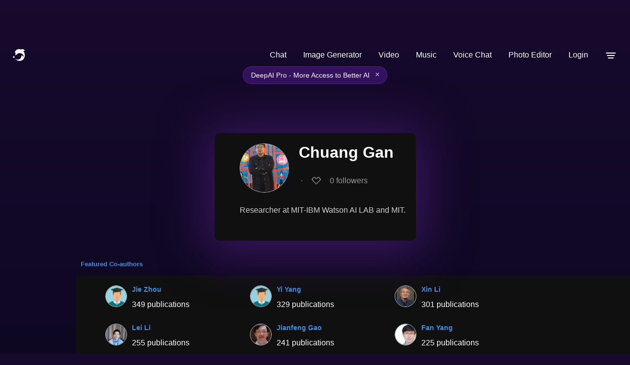

--- FILE ---
content_type: text/html; charset=utf-8
request_url: https://cdnjs.deepai.org/profile/chuang-gan
body_size: 62250
content:
<!DOCTYPE html>





<html>
	<head>
        <title>Chuang Gan | DeepAI </title>

        <script type="application/ld+json">
     {"@context": "http://schema.org", "@graph": [{"@type": "Person", "name": "Chuang Gan", "mainEntityOfPage": {"@type": "WebPage", "@id": "https://deepai.org/profile/chuang-gan"}, "url": "https://deepai.org/profile/chuang-gan", "description": "Researcher at MIT-IBM Watson AI LAB and MIT.", "email": "ganchuang1990@gmail.com", "image": "https://images.deepai.org/author-profile/chuang-gan-thumb-8322.jpg", "colleague": [{"@type": "Person", "name": "Phillip Isola", "image": "https://avatars1.githubusercontent.com/u/813142?v=3&s=400"}, {"@type": "Person", "name": "Tali Dekel", "image": null}, {"@type": "Person", "name": "Ce Liu", "image": null}, {"@type": "Person", "name": "Nick Haber", "image": null}, {"@type": "Person", "name": "Yan Xu", "image": "https://images.deepai.org/author-profile/yan-xu-thumb-5034.jpg"}, {"@type": "Person", "name": "Niels Lobo", "image": null}, {"@type": "Person", "name": "Yining Hong", "image": null}, {"@type": "Person", "name": "Ming Lin", "image": "https://images.deepai.org/author-profile/ming-lin-thumb-5037.jpg"}, {"@type": "Person", "name": "Jingdong Wang", "image": "https://images.deepai.org/author-profile/jingdong-wang-thumb-5672.jpg"}, {"@type": "Person", "name": "Pin-Yu Chen", "image": "https://images.deepai.org/author-profile/pin-yu-chen-thumb-9054.jpg"}, {"@type": "Person", "name": "Xuanlin Li", "image": null}, {"@type": "Person", "name": "Jian Wang", "image": null}, {"@type": "Person", "name": "Aisha Urooj Khan", "image": null}, {"@type": "Person", "name": "Ligeng Zhu", "image": null}, {"@type": "Person", "name": "Jiaming Shan", "image": null}, {"@type": "Person", "name": "Junzhou Huang", "image": "https://images.deepai.org/author-profile/junzhou-huang-thumb-3677.jpg"}, {"@type": "Person", "name": "Damian Mrowca", "image": null}, {"@type": "Person", "name": "Aaron Courville", "image": "https://images.deepai.org/author-profile/aaron-courville-thumb-6405.jpg"}, {"@type": "Person", "name": "Yujun Lin", "image": null}, {"@type": "Person", "name": "Song Han", "image": "https://images.deepai.org/author-profile/song-han-thumb-1030.jpg"}, {"@type": "Person", "name": "Wenwu Zhu", "image": null}, {"@type": "Person", "name": "Jie Zhou", "image": null}, {"@type": "Person", "name": "Zhiting Hu", "image": "https://images.deepai.org/author-profile/zhiting-hu-thumb-425.jpg"}, {"@type": "Person", "name": "Hongyan Zhi", "image": null}, {"@type": "Person", "name": "Peilin Zhao", "image": null}, {"@type": "Person", "name": "Yuanming Hu", "image": null}, {"@type": "Person", "name": "Mo Yu", "image": "https://images.deepai.org/author-profile/mo-yu-thumb-7010.jpg"}, {"@type": "Person", "name": "Ping Luo", "image": "https://images.deepai.org/author-profile/ping-luo-thumb-948.jpg"}, {"@type": "Person", "name": "David D. Cox", "image": "https://images.deepai.org/author-profile/david-d-cox-thumb.jpg"}, {"@type": "Person", "name": "Thomas H Li", "image": null}, {"@type": "Person", "name": "Zhezheng Luo", "image": null}, {"@type": "Person", "name": "Leonidas J. Guibas", "image": "https://images.deepai.org/author-profile/leonidas-j-guibas-thumb-1173.jpg"}, {"@type": "Person", "name": "Tao Chen", "image": null}, {"@type": "Person", "name": "Konrad Heidler", "image": "https://images.deepai.org/job-posting/konrad-heidler-thumb-3425.jpg"}, {"@type": "Person", "name": "Yihong Xu", "image": null}, {"@type": "Person", "name": "Yifan Zhang", "image": null}, {"@type": "Person", "name": "Kenneth Tran", "image": null}, {"@type": "Person", "name": "Runhao Zeng", "image": null}, {"@type": "Person", "name": "Yikang Shen", "image": null}, {"@type": "Person", "name": "Hao Zhang", "image": "https://images.deepai.org/author-profile/hao-zhang-thumb-6182.jpg"}, {"@type": "Person", "name": "Hongbin Lin", "image": null}, {"@type": "Person", "name": "Kaizhi Qian", "image": null}, {"@type": "Person", "name": "Haoxiang Li", "image": null}, {"@type": "Person", "name": "Tat-Seng Chua", "image": "https://images.deepai.org/author-profile/tat-seng-chua-thumb-5253.jpg"}, {"@type": "Person", "name": "Zhe Gan", "image": "https://images.deepai.org/author-profile/zhe-gan-thumb-5280.jpg"}, {"@type": "Person", "name": "Liming Wang", "image": null}, {"@type": "Person", "name": "Siyuan Zhou", "image": null}, {"@type": "Person", "name": "Guillaume Delorme", "image": null}, {"@type": "Person", "name": "Pushmeet Kohli", "image": "https://images.deepai.org/author-profile/pushmeet-kohli-thumb-611.jpg"}, {"@type": "Person", "name": "Ji Lin", "image": null}, {"@type": "Person", "name": "Yiwei Zhang", "image": null}, {"@type": "Person", "name": "Haoyu Zhen", "image": null}, {"@type": "Person", "name": "Xiaojun Chang", "image": null}, {"@type": "Person", "name": "Chenfanfu Jiang", "image": null}, {"@type": "Person", "name": "Yuchen Lu", "image": null}, {"@type": "Person", "name": "Dongliang He", "image": null}, {"@type": "Person", "name": "Xiaodong He", "image": "https://images.deepai.org/author-profile/xiaodong-he-thumb-9077.jpg"}, {"@type": "Person", "name": "Chunru Lin", "image": null}, {"@type": "Person", "name": "Diwei Huang", "image": null}, {"@type": "Person", "name": "Hongxin Zhang", "image": null}, {"@type": "Person", "name": "Yongdong Zhang", "image": null}, {"@type": "Person", "name": "Leslie Pack Kaelbling", "image": "https://images.deepai.org/author-profile/leslie-pack-kaelbling-thumb.jpg"}, {"@type": "Person", "name": "Tao Mei", "image": "https://images.deepai.org/author-profile/tao-mei-thumb-9021.jpg"}, {"@type": "Person", "name": "Shaobo Min", "image": null}, {"@type": "Person", "name": "Carl Qi", "image": null}, {"@type": "Person", "name": "Peihao Chen", "image": null}, {"@type": "Person", "name": "Murray Campbell", "image": "https://images.deepai.org/author-profile/murray-campbell-thumb-5035.jpg"}, {"@type": "Person", "name": "John Cohn", "image": null}, {"@type": "Person", "name": "Boqing Gong", "image": "https://images.deepai.org/author-profile/boqing-gong-thumb-2453.jpg"}, {"@type": "Person", "name": "Zitian Chen", "image": null}, {"@type": "Person", "name": "Zheyu Zhang", "image": null}, {"@type": "Person", "name": "Jinkai Zheng", "image": null}, {"@type": "Person", "name": "Xinyu Sun", "image": null}, {"@type": "Person", "name": "Yutong Ban", "image": null}, {"@type": "Person", "name": "David Daniel Cox", "image": null}, {"@type": "Person", "name": "Xiaodan Liang", "image": "https://images.deepai.org/author-profile/xiaodan-liang-thumb-5452.jpg"}, {"@type": "Person", "name": "Jinjun Xiong", "image": null}, {"@type": "Person", "name": "Daniel L. K. Yamins", "image": null}, {"@type": "Person", "name": "Yao Mu", "image": null}, {"@type": "Person", "name": "Weiwen Hu", "image": null}, {"@type": "Person", "name": "Xiaoxue Chen", "image": null}, {"@type": "Person", "name": "Deyu Meng", "image": "https://images.deepai.org/author-profile/deyu-meng-thumb-1023.jpg"}, {"@type": "Person", "name": "Zelin Zhao", "image": null}, {"@type": "Person", "name": "Di Hu", "image": null}, {"@type": "Person", "name": "Hanrui Wang", "image": null}, {"@type": "Person", "name": "Shashank Srikant", "image": null}, {"@type": "Person", "name": "Ding Zhao", "image": null}, {"@type": "Person", "name": "Shun Zhang", "image": null}, {"@type": "Person", "name": "Fan Yang", "image": "https://images.deepai.org/author-profile/fan-yang-thumb-337.jpg"}, {"@type": "Person", "name": "Peter Yichen Chen", "image": null}, {"@type": "Person", "name": "Yanxia Liu", "image": null}, {"@type": "Person", "name": "Pu Jin", "image": null}, {"@type": "Person", "name": "Chao Yang", "image": "https://images.deepai.org/author-profile/chao-yang-thumb-9773.jpg"}, {"@type": "Person", "name": "James J. DiCarlo", "image": null}, {"@type": "Person", "name": "Mingkui Tan", "image": null}, {"@type": "Person", "name": "Niels da Vitoria Lobo", "image": null}, {"@type": "Person", "name": "Kexin Yi", "image": null}, {"@type": "Person", "name": "Kuan Wang", "image": null}, {"@type": "Person", "name": "Elias Wang", "image": null}, {"@type": "Person", "name": "Xingyi Zhou", "image": null}, {"@type": "Person", "name": "Jinghan Jia", "image": null}, {"@type": "Person", "name": "Kwan-Yee Kenneth Wong", "image": null}, {"@type": "Person", "name": "Qinhong Zhou", "image": null}, {"@type": "Person", "name": "Masayoshi Tomizuka", "image": null}, {"@type": "Person", "name": "Ao Liu", "image": null}, {"@type": "Person", "name": "Andrew Luo", "image": null}, {"@type": "Person", "name": "Shawn Tan", "image": null}, {"@type": "Person", "name": "Han Cai", "image": null}, {"@type": "Person", "name": "David Cox", "image": "https://images.deepai.org/author-profile/david-cox-thumb.jpg"}, {"@type": "Person", "name": "Devi Parikh", "image": "https://images.deepai.org/job-posting/devi-parikh-thumb-3296.jpg"}, {"@type": "Person", "name": "Tao Kong", "image": null}, {"@type": "Person", "name": "Fuchun Sun", "image": null}, {"@type": "Person", "name": "Huaping Liu", "image": null}, {"@type": "Person", "name": "Stefano Ermon", "image": "https://images.deepai.org/author-profile/stefano-ermon-thumb-4192.jpg"}, {"@type": "Person", "name": "Ren Wang", "image": null}, {"@type": "Person", "name": "Xueyi Liu", "image": null}, {"@type": "Person", "name": "Julian De Freitas", "image": null}, {"@type": "Person", "name": "Abhishek Bhandwaldar", "image": null}, {"@type": "Person", "name": "Megumi Sano", "image": null}, {"@type": "Person", "name": "Kuno Kim", "image": null}, {"@type": "Person", "name": "Michael Lingelbach", "image": null}, {"@type": "Person", "name": "Wei-Chiu Ma", "image": null}, {"@type": "Person", "name": "Xiaoxiao Guo", "image": null}, {"@type": "Person", "name": "Shiyu Chang", "image": "https://images.deepai.org/author-profile/shiyu-chang-thumb-4909.jpg"}, {"@type": "Person", "name": "Zhanghao Wu", "image": null}, {"@type": "Person", "name": "Sijia Liu", "image": null}, {"@type": "Person", "name": "Mengdi Xu", "image": null}, {"@type": "Person", "name": "Xun Yang", "image": null}, {"@type": "Person", "name": "Jiyong Zhang", "image": null}, {"@type": "Person", "name": "Hengshuang Zhao", "image": null}, {"@type": "Person", "name": "Yilun Du", "image": null}, {"@type": "Person", "name": "Lirong Xia", "image": "https://images.deepai.org/author-profile/lirong-xia-thumb-189.jpg"}, {"@type": "Person", "name": "Hao Zhao", "image": null}, {"@type": "Person", "name": "Qing Du", "image": null}, {"@type": "Person", "name": "Qian Bao", "image": null}, {"@type": "Person", "name": "Wangmeng Zuo", "image": "https://images.deepai.org/author-profile/wangmeng-zuo-thumb-105.jpg"}, {"@type": "Person", "name": "Deng Huang", "image": null}, {"@type": "Person", "name": "Yili Fu", "image": null}, {"@type": "Person", "name": "Eli Shlizerman", "image": null}, {"@type": "Person", "name": "Weihua Du", "image": null}, {"@type": "Person", "name": "Wei-Ming Chen", "image": null}, {"@type": "Person", "name": "Xiaoyu Chen", "image": null}, {"@type": "Person", "name": "Wojciech Matusik", "image": null}, {"@type": "Person", "name": "Sizhe Li", "image": null}, {"@type": "Person", "name": "Wenpeng Gao", "image": null}, {"@type": "Person", "name": "Antonio Torralba", "image": "https://images.deepai.org/author-profile/antonio-torralba-thumb-8506.jpg"}, {"@type": "Person", "name": "Pingchuan Ma", "image": null}, {"@type": "Person", "name": "Xue Lin", "image": null}, {"@type": "Person", "name": "Xuguang Duan", "image": null}, {"@type": "Person", "name": "David Held", "image": null}, {"@type": "Person", "name": "Martin Schrimpf", "image": null}, {"@type": "Person", "name": "Pu Zhao", "image": null}, {"@type": "Person", "name": "Zhenfang Chen", "image": null}, {"@type": "Person", "name": "Yiming Yang", "image": null}, {"@type": "Person", "name": "Xinchen Liu", "image": null}, {"@type": "Person", "name": "Michael J. Tarr", "image": null}, {"@type": "Person", "name": "Tamara Mitrovska", "image": null}, {"@type": "Person", "name": "Josh McDermott", "image": null}, {"@type": "Person", "name": "Zexi Mao", "image": null}, {"@type": "Person", "name": "Zhenzhong Lan", "image": "https://images.deepai.org/author-profile/zhenzhong-lan-thumb-1170.jpg"}, {"@type": "Person", "name": "Jianwei Yang", "image": "https://images.deepai.org/job-posting/jianwei-yang-thumb-9916.jpg"}, {"@type": "Person", "name": "Lingjie Mei", "image": null}, {"@type": "Person", "name": "Andrew Rouditchenko", "image": null}, {"@type": "Person", "name": "Xiao Xiang Zhu", "image": null}, {"@type": "Person", "name": "Lichao Mou", "image": null}, {"@type": "Person", "name": "Jonas Kubilius", "image": "https://images.deepai.org/author-profile/jonas-kubilius-thumb-0.936180173285.jpg"}, {"@type": "Person", "name": "Daniel Bear", "image": null}, {"@type": "Person", "name": "Shoou-I Yu", "image": null}, {"@type": "Person", "name": "Shicheng Xu", "image": null}, {"@type": "Person", "name": "Zhigang Ma", "image": null}, {"@type": "Person", "name": "Xuanchong Li", "image": null}, {"@type": "Person", "name": "Huan Li", "image": null}, {"@type": "Person", "name": "Xingzhong Du", "image": null}, {"@type": "Person", "name": "Gaoyuan Zhang", "image": null}, {"@type": "Person", "name": "Mengshu Sun", "image": null}, {"@type": "Person", "name": "Yunzhu Li", "image": null}, {"@type": "Person", "name": "Tsui-Wei Weng", "image": null}, {"@type": "Person", "name": "Yupeng Gao", "image": null}, {"@type": "Person", "name": "Carl Vondrick", "image": "https://images.deepai.org/author-profile/carl-vondrick-thumb-774.jpg"}, {"@type": "Person", "name": "Li Deng", "image": "https://images.deepai.org/author-profile/li-deng-thumb-1706.jpg"}, {"@type": "Person", "name": "Hang Zhao", "image": null}, {"@type": "Person", "name": "Jianfeng Gao", "image": "https://images.deepai.org/author-profile/jianfeng-gao-thumb-250.jpg"}, {"@type": "Person", "name": "Zhiao Huang", "image": null}, {"@type": "Person", "name": "Yunchen Pu", "image": "https://images.deepai.org/author-profile/yunchen-pu-thumb-4169.jpg"}, {"@type": "Person", "name": "Yi-Ling Qiao", "image": null}, {"@type": "Person", "name": "Kefan Su", "image": null}, {"@type": "Person", "name": "Tianmin Shu", "image": null}, {"@type": "Person", "name": "Liangwei Chen", "image": null}, {"@type": "Person", "name": "Yu Rong", "image": null}, {"@type": "Person", "name": "Chenggang Yan", "image": null}, {"@type": "Person", "name": "Kaichun Mo", "image": null}, {"@type": "Person", "name": "Hsiao-Yu Tung", "image": null}, {"@type": "Person", "name": "Krishna Murthy Jatavallabhula", "image": null}, {"@type": "Person", "name": "Zhongwen Xu", "image": null}, {"@type": "Person", "name": "Dan Gutfreund", "image": null}, {"@type": "Person", "name": "Ji-Rong Wen", "image": null}, {"@type": "Person", "name": "Daniel LK Yamins", "image": null}, {"@type": "Person", "name": "Dilip Krishnan", "image": null}, {"@type": "Person", "name": "Daniela Rus", "image": "https://images.deepai.org/author-profile/daniela-rus-thumb-2152.jpg"}, {"@type": "Person", "name": "James Traer", "image": null}, {"@type": "Person", "name": "Peixing You", "image": null}, {"@type": "Person", "name": "Kevin A. Smith", "image": null}, {"@type": "Person", "name": "Yunchu Zhang", "image": null}, {"@type": "Person", "name": "Xiaojian Ma", "image": null}, {"@type": "Person", "name": "Mingxuan Jing", "image": null}, {"@type": "Person", "name": "Xiaoyan Gu", "image": null}, {"@type": "Person", "name": "Judith E. Fan", "image": null}, {"@type": "Person", "name": "Xavier Alameda-Pineda", "image": null}, {"@type": "Person", "name": "Wei-Chen Wang", "image": null}, {"@type": "Person", "name": "Jiajun Wu", "image": "https://images.deepai.org/job-posting/jiajun-wu-thumb-1218.jpg"}, {"@type": "Person", "name": "Hongdong Xiao", "image": null}, {"@type": "Person", "name": "Heng Qi", "image": null}, {"@type": "Person", "name": "Wu Liu", "image": null}, {"@type": "Person", "name": "Kun Liu", "image": null}, {"@type": "Person", "name": "Huadong Ma", "image": null}, {"@type": "Person", "name": "Wenbing Huang", "image": null}, {"@type": "Person", "name": "Dongyu Ji", "image": null}, {"@type": "Person", "name": "Alexander G. Hauptmann", "image": "https://images.deepai.org/author-profile/alexander-g-hauptmann-thumb-1271.jpg"}, {"@type": "Person", "name": "Kunyang Lin", "image": null}, {"@type": "Person", "name": "Shunyu Yao", "image": null}, {"@type": "Person", "name": "Xiangjun Wang", "image": null}, {"@type": "Person", "name": "Lei Li", "image": "https://images.deepai.org/author-profile/lei-li-thumb-6245.jpg"}, {"@type": "Person", "name": "Kaidi Xu", "image": null}, {"@type": "Person", "name": "Wei Zhan", "image": null}, {"@type": "Person", "name": "Zhan Ling", "image": null}, {"@type": "Person", "name": "Xin Li", "image": "https://images.deepai.org/author-profile/xin-li-thumb-3039.jpg"}, {"@type": "Person", "name": "Hongtao Xie", "image": null}, {"@type": "Person", "name": "Kun Su", "image": null}, {"@type": "Person", "name": "Lijie Fan", "image": null}, {"@type": "Person", "name": "Chengliang Zhong", "image": null}, {"@type": "Person", "name": "Xiaodong Mu", "image": null}, {"@type": "Person", "name": "Yunlong Bian", "image": null}, {"@type": "Person", "name": "Fu Li", "image": null}, {"@type": "Person", "name": "Yandong Li", "image": null}, {"@type": "Person", "name": "Yuanqing Lin", "image": "https://images.deepai.org/author-profile/yuanqing-lin-thumb-8296.jpg"}, {"@type": "Person", "name": "William T. Freeman", "image": "https://images.deepai.org/author-profile/william-t-freeman-thumb-4904.jpg"}, {"@type": "Person", "name": "Joshua B. Tenenbaum", "image": "https://images.deepai.org/author-profile/joshua-b-tenenbaum-thumb-4674.jpg"}, {"@type": "Person", "name": "Mingyu Ding", "image": null}, {"@type": "Person", "name": "Ziqi Wang", "image": null}, {"@type": "Person", "name": "Bolei Deng", "image": null}, {"@type": "Person", "name": "Zhiqing Sun", "image": null}, {"@type": "Person", "name": "Qixing Huang", "image": "https://images.deepai.org/author-profile/qixing-huang-thumb-8213.jpg"}, {"@type": "Person", "name": "Zhichao Zhou", "image": null}, {"@type": "Person", "name": "Guangyao Li", "image": null}, {"@type": "Person", "name": "Zhichao Li", "image": null}, {"@type": "Person", "name": "Lu Jiang", "image": "https://images.deepai.org/job-posting/lu-jiang-thumb-6522.jpg"}, {"@type": "Person", "name": "Li Yi", "image": null}, {"@type": "Person", "name": "Xingyu Lin", "image": null}, {"@type": "Person", "name": "Quanfu Fan", "image": null}, {"@type": "Person", "name": "Daniel M. Bear", "image": null}, {"@type": "Person", "name": "Tao Du", "image": null}, {"@type": "Person", "name": "Seth Alter", "image": null}, {"@type": "Person", "name": "Jeremy Schwartz", "image": null}, {"@type": "Person", "name": "Xiaomeng Xu", "image": null}, {"@type": "Person", "name": "Litian Liang", "image": null}, {"@type": "Person", "name": "Chen Sun", "image": "https://images.deepai.org/author-profile/chen-sun-thumb-362.jpg"}, {"@type": "Person", "name": "Erik Learned-Miller", "image": "https://images.deepai.org/author-profile/erik-learned-miller-thumb-8687.jpg"}, {"@type": "Person", "name": "Una-May O'Reilly", "image": null}, {"@type": "Person", "name": "Shari Liu", "image": null}, {"@type": "Person", "name": "Elizabeth Spelke", "image": null}, {"@type": "Person", "name": "Chao Li", "image": null}, {"@type": "Person", "name": "Yi Yang", "image": null}, {"@type": "Person", "name": "Tianwei Lin", "image": null}, {"@type": "Person", "name": "Shuaicheng Niu", "image": null}, {"@type": "Person", "name": "Tomer D. Ullman", "image": null}, {"@type": "Person", "name": "Anyi Rao", "image": null}, {"@type": "Person", "name": "Yi Gu", "image": null}, {"@type": "Person", "name": "Chi Han", "image": null}, {"@type": "Person", "name": "Tianyou Cao", "image": null}, {"@type": "Person", "name": "Yu Sun", "image": null}, {"@type": "Person", "name": "Haoming Xu", "image": null}, {"@type": "Person", "name": "Zhijian Liu", "image": null}, {"@type": "Person", "name": "Jiayuan Mao", "image": null}, {"@type": "Person", "name": "Kevin Duarte", "image": null}, {"@type": "Person", "name": "Yang Zhang", "image": "https://images.deepai.org/job-posting/yang-zhang-thumb-4209.jpg"}, {"@type": "Person", "name": "Arjun Karpur", "image": null}, {"@type": "Person", "name": "Linjie Luo", "image": null}, {"@type": "Person", "name": "Mark Hasegawa-Johnson", "image": "https://images.deepai.org/author-profile/mark-hasegawa-johnson-thumb-3309.jpg"}, {"@type": "Person", "name": "Zhen Qiu", "image": null}, {"@type": "Person", "name": "Guyue Zhou", "image": null}, {"@type": "Person", "name": "Lawrence Carin", "image": "https://images.deepai.org/author-profile/lawrence-carin-thumb-9254.jpg"}, {"@type": "Person", "name": "Shuhong Zheng", "image": null}, {"@type": "Person", "name": "Mubarak Shah", "image": "https://images.deepai.org/author-profile/mubarak-shah-thumb-7626.jpg"}, {"@type": "Person", "name": "Xiang Long", "image": null}, {"@type": "Person", "name": "Gerard de Melo", "image": null}, {"@type": "Person", "name": "Xiao Liu", "image": null}, {"@type": "Person", "name": "Shilei Wen", "image": null}, {"@type": "Person", "name": "Eric P Xing", "image": "https://images.deepai.org/author-profile/eric-p-xing-thumb.jpg"}, {"@type": "Person", "name": "Aidan Curtis", "image": null}, {"@type": "Person", "name": "Qi Dai", "image": null}, {"@type": "Person", "name": "Kevin Feigelis", "image": null}, {"@type": "Person", "name": "Xuan Li", "image": null}, {"@type": "Person", "name": "Yaoqi Sun", "image": null}, {"@type": "Person", "name": "Hilde Kuehne", "image": null}, {"@type": "Person", "name": "Zongqing Lu", "image": null}, {"@type": "Person", "name": "Gaowen Liu", "image": null}, {"@type": "Person", "name": "Meng Wang", "image": null}, {"@type": "Person", "name": "Hao Su", "image": "https://images.deepai.org/author-profile/hao-su-thumb-5314.jpg"}, {"@type": "Person", "name": "Katerina Fragkiadaki", "image": null}], "sameAs": ["https://scholar.google.com/citations?user=PTeSCbIAAAAJ&hl=en", "https://www.linkedin.com/in/chuang-gan-a7671847", "http://iiis.tsinghua.edu.cn/en/show-6602-1.html"]}, {"@type": "ItemList", "numberOfItems": 11, "name": "Research Articles by Chuang Gan", "itemListElement": [{"@type": "ListItem", "position": 0, "item": {"@type": "scholarlyArticle", "headline": "OPEn: An Open-ended Physics Environment for Learning Without a Task", "description": "Humans have mental models that allow them to plan, experiment, and reason in\nthe physical world. How should an intelligent agent go about learning such\nmodels? In this paper, we will study if models of the world learned in an\nopen-ended physics environment, without any specific tasks, can be reused for\ndownstream physics reasoning tasks. To this end, we build a benchmark\nOpen-ended Physics ENvironment (OPEn) and also design several tasks to test\nlearning representations in this environment explicitly. This setting reflects\nthe conditions in which real agents (i.e. rolling robots) find themselves,\nwhere they may be placed in a new kind of environment and must adapt without\nany teacher to tell them how this environment works. This setting is\nchallenging because it requires solving an exploration problem in addition to a\nmodel building and representation learning problem. We test several existing\nRL-based exploration methods on this benchmark and find that an agent using\nunsupervised contrastive learning for representation learning, and\nimpact-driven learning for exploration, achieved the best results. However, all\nmodels still fall short in sample efficiency when transferring to the\ndownstream tasks. We expect that OPEn will encourage the development of novel\nrolling robot agents that can build reusable mental models of the world that\nfacilitate many tasks.", "datePublished": "10/13/2021", "url": "https://deepai.org/publication/open-an-open-ended-physics-environment-for-learning-without-a-task", "sameAs": ["http://arxiv.org/abs/2110.06912v1"], "image": null}}, {"@type": "ListItem", "position": 1, "item": {"@type": "scholarlyArticle", "headline": "TransCenter: Transformers with Dense Queries for Multiple-Object\n  Tracking", "description": "Transformer networks have proven extremely powerful for a wide variety of\ntasks since they were introduced. Computer vision is not an exception, as the\nuse of transformers has become very popular in the vision community in recent\nyears. Despite this wave, multiple-object tracking (MOT) exhibits for now some\nsort of incompatibility with transformers. We argue that the standard\nrepresentation \u2013 bounding boxes \u2013 is not adapted to learning transformers for\nMOT. Inspired by recent research, we propose TransCenter, the first\ntransformer-based architecture for tracking the centers of multiple targets.\nMethodologically, we propose the use of dense queries in a double-decoder\nnetwork, to be able to robustly infer the heatmap of targets' centers and\nassociate them through time. TransCenter outperforms the current\nstate-of-the-art in multiple-object tracking, both in MOT17 and MOT20. Our\nablation study demonstrates the advantage in the proposed architecture compared\nto more naive alternatives. The code will be made publicly available.", "datePublished": "03/28/2021", "url": "https://deepai.org/publication/transcenter-transformers-with-dense-queries-for-multiple-object-tracking", "sameAs": ["http://arxiv.org/abs/2103.15145v1"], "image": null}}, {"@type": "ListItem", "position": 2, "item": {"@type": "scholarlyArticle", "headline": "Learning Task Decomposition with Ordered Memory Policy Network", "description": "Many complex real-world tasks are composed of several levels of sub-tasks.\nHumans leverage these hierarchical structures to accelerate the learning\nprocess and achieve better generalization. In this work, we study the inductive\nbias and propose Ordered Memory Policy Network (OMPN) to discover subtask\nhierarchy by learning from demonstration. The discovered subtask hierarchy\ncould be used to perform task decomposition, recovering the subtask boundaries\nin an unstruc-tured demonstration. Experiments on Craft and Dial demonstrate\nthat our modelcan achieve higher task decomposition performance under both\nunsupervised and weakly supervised settings, comparing with strong baselines.\nOMPN can also bedirectly applied to partially observable environments and still\nachieve higher task decomposition performance. Our visualization further\nconfirms that the subtask hierarchy can emerge in our model.", "datePublished": "03/19/2021", "url": "https://deepai.org/publication/learning-task-decomposition-with-ordered-memory-policy-network", "sameAs": ["http://arxiv.org/abs/2103.10972v1"], "image": null}}, {"@type": "ListItem", "position": 3, "item": {"@type": "scholarlyArticle", "headline": "TruNet: Short Videos Generation from Long Videos via Story-Preserving\n  Truncation", "description": "In this work, we introduce a new problem, named as  story-preserving long\nvideo truncation, that requires an algorithm to automatically truncate a\nlong-duration video into multiple short and attractive sub-videos with each one\ncontaining an unbroken story. This differs from traditional video highlight\ndetection or video summarization problems in that each sub-video is required to\nmaintain a coherent and integral story, which is becoming particularly\nimportant for resource-production video sharing platforms such as Youtube,\nFacebook, TikTok, Kwai, etc. To address the problem, we collect and annotate a\nnew large video truncation dataset, named as TruNet, which contains 1470 videos\nwith on average 11 short stories per video. With the new dataset, we further\ndevelop and train a neural architecture for video truncation that consists of\ntwo components: a Boundary Aware Network (BAN) and a Fast-Forward Long\nShort-Term Memory (FF-LSTM). We first use the BAN to generate high quality\ntemporal proposals by jointly considering frame-level attractiveness and\nboundaryness. We then apply the FF-LSTM, which tends to capture high-order\ndependencies among a sequence of frames, to decide whether a temporal proposal\nis a coherent and integral story. We show that our proposed framework\noutperforms existing approaches for the story-preserving long video truncation\nproblem in both quantitative measures and user-study. The dataset is available\nfor public academic research usage at https://ai.baidu.com/broad/download.", "datePublished": "10/14/2019", "url": "https://deepai.org/publication/trunet-short-videos-generation-from-long-videos-via-story-preserving-truncation", "sameAs": ["http://arxiv.org/abs/1910.05899v1"], "image": null}}, {"@type": "ListItem", "position": 4, "item": {"@type": "scholarlyArticle", "headline": "PTR: A Benchmark for Part-based Conceptual, Relational, and Physical\n  Reasoning", "description": "A critical aspect of human visual perception is the ability to parse visual\nscenes into individual objects and further into object parts, forming\npart-whole hierarchies. Such composite structures could induce a rich set of\nsemantic concepts and relations, thus playing an important role in the\ninterpretation and organization of visual signals as well as for the\ngeneralization of visual perception and reasoning. However, existing visual\nreasoning benchmarks mostly focus on objects rather than parts. Visual\nreasoning based on the full part-whole hierarchy is much more challenging than\nobject-centric reasoning due to finer-grained concepts, richer geometry\nrelations, and more complex physics. Therefore, to better serve for part-based\nconceptual, relational and physical reasoning, we introduce a new large-scale\ndiagnostic visual reasoning dataset named PTR. PTR contains around 70k RGBD\nsynthetic images with ground truth object and part level annotations regarding\nsemantic instance segmentation, color attributes, spatial and geometric\nrelationships, and certain physical properties such as stability. These images\nare paired with 700k machine-generated questions covering various types of\nreasoning types, making them a good testbed for visual reasoning models. We\nexamine several state-of-the-art visual reasoning models on this dataset and\nobserve that they still make many surprising mistakes in situations where\nhumans can easily infer the correct answer. We believe this dataset will open\nup new opportunities for part-based reasoning.", "datePublished": "12/09/2021", "url": "https://deepai.org/publication/ptr-a-benchmark-for-part-based-conceptual-relational-and-physical-reasoning", "sameAs": ["http://arxiv.org/abs/2112.05136v1"], "image": null}}, {"@type": "ListItem", "position": 5, "item": {"@type": "scholarlyArticle", "headline": "HAT: Hardware-Aware Transformers for Efficient Natural Language\n  Processing", "description": "Transformers are ubiquitous in Natural Language Processing (NLP) tasks, but\nthey are difficult to be deployed on hardware due to the intensive computation.\nTo enable low-latency inference on resource-constrained hardware platforms, we\npropose to design Hardware-Aware Transformers (HAT) with neural architecture\nsearch. We first construct a large design space with arbitrary\nencoder-decoder attention and heterogeneous layers. Then we train\na SuperTransformer that covers all candidates in the design space,\nand efficiently produces many SubTransformers with weight sharing.\nFinally, we perform an evolutionary search with a hardware latency constraint\nto find a specialized SubTransformer dedicated to run fast on the\ntarget hardware. Extensive experiments on four machine translation tasks\ndemonstrate that HAT can discover efficient models for different hardware (CPU,\nGPU, IoT device). When running WMT'14 translation task on Raspberry Pi-4, HAT\ncan achieve 3\u00d7 speedup, 3.7\u00d7 smaller size over\nbaseline Transformer; 2.7\u00d7 speedup, 3.6\u00d7\nsmaller size over Evolved Transformer with 12,041\u00d7 less search\ncost and no performance loss. HAT code is\nhttps://github.com/mit-han-lab/hardware-aware-transformers.git", "datePublished": "05/28/2020", "url": "https://deepai.org/publication/hat-hardware-aware-transformers-for-efficient-natural-language-processing", "sameAs": ["http://arxiv.org/abs/2005.14187v1"], "image": null}}, {"@type": "ListItem", "position": 6, "item": {"@type": "scholarlyArticle", "headline": "Tiny Transfer Learning: Towards Memory-Efficient On-Device Learning", "description": "We present Tiny-Transfer-Learning (TinyTL), an efficient on-device learning\nmethod to adapt pre-trained models to newly collected data on edge devices.\nDifferent from conventional transfer learning methods that fine-tune the full\nnetwork or the last layer, TinyTL freezes the weights of the feature extractor\nwhile only learning the biases, thus doesn't require storing the intermediate\nactivations, which is the major memory bottleneck for on-device learning. To\nmaintain the adaptation capacity without updating the weights, TinyTL\nintroduces memory-efficient lite residual modules to refine the feature\nextractor by learning small residual feature maps in the middle. Besides,\ninstead of using the same feature extractor, TinyTL adapts the architecture of\nthe feature extractor to fit different target datasets while fixing the\nweights: TinyTL pre-trains a large super-net that contains many weight-shared\nsub-nets that can individually operate; different target dataset selects the\nsub-net that best match the dataset. This backpropagation-free discrete sub-net\nselection incurs no memory overhead. Extensive experiments show that TinyTL can\nreduce the training memory cost by order of magnitude (up to 13.3x) without\nsacrificing accuracy compared to fine-tuning the full network.", "datePublished": "07/22/2020", "url": "https://deepai.org/publication/tiny-transfer-learning-towards-memory-efficient-on-device-learning", "sameAs": ["http://arxiv.org/abs/2007.11622v2"], "image": null}}, {"@type": "ListItem", "position": 7, "item": {"@type": "scholarlyArticle", "headline": "On Fast Adversarial Robustness Adaptation in Model-Agnostic\n  Meta-Learning", "description": "Model-agnostic meta-learning (MAML) has emerged as one of the most successful\nmeta-learning techniques in few-shot learning. It enables us to learn a\nmeta-initialization of model parameters (that we call meta-model) to rapidly\nadapt to new tasks using a small amount of labeled training data. Despite the\ngeneralization power of the meta-model, it remains elusive that how adversarial\nrobustness can be maintained by MAML in few-shot learning. In addition to\ngeneralization, robustness is also desired for a meta-model to defend\nadversarial examples (attacks). Toward promoting adversarial robustness in\nMAML, we first study WHEN a robustness-promoting regularization should be\nincorporated, given the fact that MAML adopts a bi-level (fine-tuning vs.\nmeta-update) learning procedure. We show that robustifying the meta-update\nstage is sufficient to make robustness adapted to the task-specific fine-tuning\nstage even if the latter uses a standard training protocol. We also make\nadditional justification on the acquired robustness adaptation by peering into\nthe interpretability of neurons' activation maps. Furthermore, we investigate\nHOW robust regularization can efficiently be designed in MAML. We propose a\ngeneral but easily-optimized robustness-regularized meta-learning framework,\nwhich allows the use of unlabeled data augmentation, fast adversarial attack\ngeneration, and computationally-light fine-tuning. In particular, we for the\nfirst time show that the auxiliary contrastive learning task can enhance the\nadversarial robustness of MAML. Finally, extensive experiments are conducted to\ndemonstrate the effectiveness of our proposed methods in robust few-shot\nlearning.", "datePublished": "02/20/2021", "url": "https://deepai.org/publication/on-fast-adversarial-robustness-adaptation-in-model-agnostic-meta-learning", "sameAs": ["http://arxiv.org/abs/2102.10454v1"], "image": null}}, {"@type": "ListItem", "position": 8, "item": {"@type": "scholarlyArticle", "headline": "MCUNetV2: Memory-Efficient Patch-based Inference for Tiny Deep Learning", "description": "Tiny deep learning on microcontroller units (MCUs) is challenging due to the\nlimited memory size. We find that the memory bottleneck is due to the\nimbalanced memory distribution in convolutional neural network (CNN) designs:\nthe first several blocks have an order of magnitude larger memory usage than\nthe rest of the network. To alleviate this issue, we propose a generic\npatch-by-patch inference scheduling, which operates only on a small spatial\nregion of the feature map and significantly cuts down the peak memory. However,\nnaive implementation brings overlapping patches and computation overhead. We\nfurther propose network redistribution to shift the receptive field and FLOPs\nto the later stage and reduce the computation overhead. Manually redistributing\nthe receptive field is difficult. We automate the process with neural\narchitecture search to jointly optimize the neural architecture and inference\nscheduling, leading to MCUNetV2. Patch-based inference effectively reduces the\npeak memory usage of existing networks by 4-8x. Co-designed with neural\nnetworks, MCUNetV2 sets a record ImageNet accuracy on MCU (71.8\n>90\nalso unblocks object detection on tiny devices, achieving 16.9\nPascal VOC compared to the state-of-the-art result. Our study largely addressed\nthe memory bottleneck in tinyML and paved the way for various vision\napplications beyond image classification.", "datePublished": "10/28/2021", "url": "https://deepai.org/publication/mcunetv2-memory-efficient-patch-based-inference-for-tiny-deep-learning", "sameAs": ["http://arxiv.org/abs/2110.15352v1"], "image": null}}, {"@type": "ListItem", "position": 9, "item": {"@type": "scholarlyArticle", "headline": "The ThreeDWorld Transport Challenge: A Visually Guided Task-and-Motion\n  Planning Benchmark for Physically Realistic Embodied AI", "description": "We introduce a visually-guided and physics-driven task-and-motion planning\nbenchmark, which we call the ThreeDWorld Transport Challenge. In this\nchallenge, an embodied agent equipped with two 9-DOF articulated arms is\nspawned randomly in a simulated physical home environment. The agent is\nrequired to find a small set of objects scattered around the house, pick them\nup, and transport them to a desired final location. We also position containers\naround the house that can be used as tools to assist with transporting objects\nefficiently. To complete the task, an embodied agent must plan a sequence of\nactions to change the state of a large number of objects in the face of\nrealistic physical constraints. We build this benchmark challenge using the\nThreeDWorld simulation: a virtual 3D environment where all objects respond to\nphysics, and where can be controlled using fully physics-driven navigation and\ninteraction API. We evaluate several existing agents on this benchmark.\nExperimental results suggest that: 1) a pure RL model struggles on this\nchallenge; 2) hierarchical planning-based agents can transport some objects but\nstill far from solving this task. We anticipate that this benchmark will\nempower researchers to develop more intelligent physics-driven robots for the\nphysical world.", "datePublished": "03/25/2021", "url": "https://deepai.org/publication/the-threedworld-transport-challenge-a-visually-guided-task-and-motion-planning-benchmark-for-physically-realistic-embodied-ai", "sameAs": ["http://arxiv.org/abs/2103.14025v1"], "image": null}}, {"@type": "ListItem", "position": 10, "item": {"@type": "scholarlyArticle", "headline": "Fixing Malfunctional Objects With Learned Physical Simulation and\n  Functional Prediction", "description": "This paper studies the problem of fixing malfunctional 3D objects. While\nprevious works focus on building passive perception models to learn the\nfunctionality from static 3D objects, we argue that functionality is reckoned\nwith respect to the physical interactions between the object and the user.\nGiven a malfunctional object, humans can perform mental simulations to reason\nabout its functionality and figure out how to fix it. Inspired by this, we\npropose FixIt, a dataset that contains about 5k poorly-designed 3D physical\nobjects paired with choices to fix them. To mimic humans' mental simulation\nprocess, we present FixNet, a novel framework that seamlessly incorporates\nperception and physical dynamics. Specifically, FixNet consists of a perception\nmodule to extract the structured representation from the 3D point cloud, a\nphysical dynamics prediction module to simulate the results of interactions on\n3D objects, and a functionality prediction module to evaluate the functionality\nand choose the correct fix. Experimental results show that our framework\noutperforms baseline models by a large margin, and can generalize well to\nobjects with similar interaction types.", "datePublished": "05/05/2022", "url": "https://deepai.org/publication/fixing-malfunctional-objects-with-learned-physical-simulation-and-functional-prediction", "sameAs": ["http://arxiv.org/abs/2205.02834v1"], "image": null}}]}]} 
</script>

<script
  async
  src="https://browser.sentry-cdn.com/7.19.0/bundle.min.js"
  integrity="sha384-ztBHD5Kyf+YJqkbZijnUhyS5dYdQDCEfB2QjYao1rVJ1qBpQn+WMbafstDcVTHnB"
  crossorigin="anonymous"
  onload="Sentry.init({ dsn: 'https://97bfbb7bc651472085dab062d23194f6@sentry.io/1460722' });"
></script>


		<meta charset="utf-8">
        <meta name="viewport" content="width=device-width, initial-scale=1.0, maximum-scale=1.0, user-scalable=no">
        <link rel="manifest" href="/static/manifest.json">
        <link rel="shortcut icon" href="/static/images/favicon.ico" type="image/x-icon">
        <link rel="icon" href="/static/images/favicon.ico" type="image/x-icon">
        <script>
            // 1. Initialize UNCONDITIONALLY so the variable always exists
            // This prevents "ReferenceError: user_object is not defined"
            window.user_paid_for_no_ads = false;
            window.user_object = undefined;

            try {
                var storedUser = localStorage.getItem('user');
                // check if storedUser is valid string and not "undefined"
                if (storedUser && storedUser !== "undefined") {
                    window.user_object = JSON.parse(storedUser);

                    if (window.user_object?.userprofile2) {
                        if (window.user_object.userprofile2.locked_out_due_to_no_payment_info === false) {
                            window.user_paid_for_no_ads = true;
                        }
                    }
                }
            } catch(e) {
                console.log('error checking user login for ads removal', e);
                // Safety fallback
                window.user_object = undefined;
            }
        </script>
        
  
    <meta name="description" content="Researcher at MIT-IBM Watson AI LAB and MIT.">
    <meta property="og:url" content="https://deepai.org/profile/chuang-gan">
    <meta property="og:site_name" content="DeepAI">
    <meta property="og:type" content="profile">
    <meta property="og:title" content="Chuang Gan">
    <meta property="og:description" content="Researcher at MIT-IBM Watson AI LAB and MIT.">
    <meta property="og:image" content="https://images.deepai.org/author-profile/chuang-gan-thumb-8322.jpg">



  

        
        <style type="text/css">@font-face{font-family:'Atkinson Hyperlegible Next';font-style:normal;font-weight:400;font-display:optional;src:url(https://fonts.gstatic.com/s/atkinsonhyperlegiblenext/v7/NaPNcYPdHfdVxJw0IfIP0lvYFqijb-UxCtm5_wdGseiHn3qmpQ.woff2) format('woff2');unicode-range:U+0100-02BA,U+02BD-02C5,U+02C7-02CC,U+02CE-02D7,U+02DD-02FF,U+0304,U+0308,U+0329,U+1D00-1DBF,U+1E00-1E9F,U+1EF2-1EFF,U+2020,U+20A0-20AB,U+20AD-20C0,U+2113,U+2C60-2C7F,U+A720-A7FF}@font-face{font-family:'Atkinson Hyperlegible Next';font-style:normal;font-weight:400;font-display:optional;src:url(https://fonts.gstatic.com/s/atkinsonhyperlegiblenext/v7/NaPNcYPdHfdVxJw0IfIP0lvYFqijb-UxCtm5_wdGseiJn3o.woff2) format('woff2');unicode-range:U+0000-00FF,U+0131,U+0152-0153,U+02BB-02BC,U+02C6,U+02DA,U+02DC,U+0304,U+0308,U+0329,U+2000-206F,U+20AC,U+2122,U+2191,U+2193,U+2212,U+2215,U+FEFF,U+FFFD}@font-face{font-family:'Atkinson Hyperlegible Next';font-style:normal;font-weight:600;font-display:optional;src:url(https://fonts.gstatic.com/s/atkinsonhyperlegiblenext/v7/NaPNcYPdHfdVxJw0IfIP0lvYFqijb-UxCtm5_wdGseiHn3qmpQ.woff2) format('woff2');unicode-range:U+0100-02BA,U+02BD-02C5,U+02C7-02CC,U+02CE-02D7,U+02DD-02FF,U+0304,U+0308,U+0329,U+1D00-1DBF,U+1E00-1E9F,U+1EF2-1EFF,U+2020,U+20A0-20AB,U+20AD-20C0,U+2113,U+2C60-2C7F,U+A720-A7FF}@font-face{font-family:'Atkinson Hyperlegible Next';font-style:normal;font-weight:600;font-display:optional;src:url(https://fonts.gstatic.com/s/atkinsonhyperlegiblenext/v7/NaPNcYPdHfdVxJw0IfIP0lvYFqijb-UxCtm5_wdGseiJn3o.woff2) format('woff2');unicode-range:U+0000-00FF,U+0131,U+0152-0153,U+02BB-02BC,U+02C6,U+02DA,U+02DC,U+0304,U+0308,U+0329,U+2000-206F,U+20AC,U+2122,U+2191,U+2193,U+2212,U+2215,U+FEFF,U+FFFD}@font-face{font-family:'Atkinson Hyperlegible Next';font-style:italic;font-weight:400;font-display:optional;src:url(https://fonts.gstatic.com/s/atkinsonhyperlegiblenext/v7/NaPPcYPdHfdVxJw0IfIP0lvYFqijb-UxCtm5_wdGseiMr3a-oXZ-.woff2) format('woff2');unicode-range:U+0100-02BA,U+02BD-02C5,U+02C7-02CC,U+02CE-02D7,U+02DD-02FF,U+0304,U+0308,U+0329,U+1D00-1DBF,U+1E00-1E9F,U+1EF2-1EFF,U+2020,U+20A0-20AB,U+20AD-20C0,U+2113,U+2C60-2C7F,U+A720-A7FF}@font-face{font-family:'Atkinson Hyperlegible Next';font-style:italic;font-weight:400;font-display:optional;src:url(https://fonts.gstatic.com/s/atkinsonhyperlegiblenext/v7/NaPPcYPdHfdVxJw0IfIP0lvYFqijb-UxCtm5_wdGseiMr3i-oQ.woff2) format('woff2');unicode-range:U+0000-00FF,U+0131,U+0152-0153,U+02BB-02BC,U+02C6,U+02DA,U+02DC,U+0304,U+0308,U+0329,U+2000-206F,U+20AC,U+2122,U+2191,U+2193,U+2212,U+2215,U+FEFF,U+FFFD}@font-face{font-family:'Atkinson Hyperlegible Next';font-style:italic;font-weight:600;font-display:optional;src:url(https://fonts.gstatic.com/s/atkinsonhyperlegiblenext/v7/NaPPcYPdHfdVxJw0IfIP0lvYFqijb-UxCtm5_wdGseiMr3a-oXZ-.woff2) format('woff2');unicode-range:U+0100-02BA,U+02BD-02C5,U+02C7-02CC,U+02CE-02D7,U+02DD-02FF,U+0304,U+0308,U+0329,U+1D00-1DBF,U+1E00-1E9F,U+1EF2-1EFF,U+2020,U+20A0-20AB,U+20AD-20C0,U+2113,U+2C60-2C7F,U+A720-A7FF}@font-face{font-family:'Atkinson Hyperlegible Next';font-style:italic;font-weight:600;font-display:optional;src:url(https://fonts.gstatic.com/s/atkinsonhyperlegiblenext/v7/NaPPcYPdHfdVxJw0IfIP0lvYFqijb-UxCtm5_wdGseiMr3i-oQ.woff2) format('woff2');unicode-range:U+0000-00FF,U+0131,U+0152-0153,U+02BB-02BC,U+02C6,U+02DA,U+02DC,U+0304,U+0308,U+0329,U+2000-206F,U+20AC,U+2122,U+2191,U+2193,U+2212,U+2215,U+FEFF,U+FFFD}html{background-color:#170a2c;font-family:'Atkinson Hyperlegible Next',sans-serif;font-synthesis:none}b,strong{font-weight:600}button,input,optgroup,select,textarea{font-family:'Atkinson Hyperlegible Next',sans-serif;font-size:100%;line-height:1.15;margin:0}body{margin:0;padding:0;display:flex;flex-direction:column;min-height:100vh;background:linear-gradient(180deg,#7729aa -13.13%,#170a2d 0.17%,#0a061d 6.9%,rgba(10,6,30,0.99) 36.38%,#010311 98.59%)!important}a{text-decoration:none}header{height:45px;overflow:hidden;width:100%;z-index:101}header a.logo-link,footer a.logo-link{display:flex;color:white!important;cursor:pointer;margin-right:10px}header nav{display:flex;margin-left:auto;max-height:62px}header ul{list-style-type:none;margin:0;padding:0;display:flex;flex-direction:row;white-space:nowrap;align-items:center;min-width:46px;justify-content:center}header ul li{display:block;float:left;font-size:16px;color:#fff;line-height:25px}header ul li a{text-decoration:none;cursor:pointer}.drop-menu-button{display:block;width:46px;height:45px;padding:0;margin:0;border:none;background:transparent;cursor:pointer}.menu-icon{font-size:30px;font-weight:600;cursor:pointer;vertical-align:middle;pointer-events:none}header ul li a:hover{text-decoration:none}header ul li.dropdown:hover{cursor:pointer}header .dropdown{position:unset}ul li.dropdown ul{visibility:hidden;opacity:0;display:none;position:absolute;transition:all 0.5s ease;top:auto;z-index:10;right:13px;margin:auto;margin-top:20px;width:296px;border-radius:12px;border:1px solid rgba(255,255,255,0.13);background:rgba(142,142,142,0.02);-webkit-backdrop-filter:blur(114px);-moz-backdrop-filter:blur(114px);backdrop-filter:blur(114px)}.show-dropdown{visibility:visible!important;opacity:1!important;display:block!important}ul li.dropdown ul a{clear:both;display:block;margin:0;margin:0px 10px;height:45px;position:relative}ul li.dropdown ul li{margin:4px 5px;cursor:pointer}.search-bar-container{background:rgba(45,40,60,1);border-radius:30px;margin:0 9px 0 9px;height:32px;width:100%;max-width:450px;border:1px solid rgba(74,66,97,1);display:flex;flex-direction:row;align-items:center}.search-bar-container img{height:17px;margin:8px}.search-bar{width:100%}.search-bar input{width:100%;height:100%;border:none;padding:0;color:white;background-color:rgba(0,0,0,0)}.loading{background:url(/static/images/loading.gif) no-repeat right center!important;background-size:contain!important}.loading-center{background:url(/static/images/loading.gif) no-repeat center center;background-size:contain;height:50px}a.button{display:flex;padding:6px 19px;font-size:14px;border-radius:45px;border:1px solid #1e79d1;vertical-align:bottom;white-space:nowrap;font-weight:600;color:#1e79d1;margin-left:9px}a.button:active{opacity:0.9}a.button.highlighted{background-color:#a01ed1;color:white;width:auto;background:linear-gradient(94deg,#c764ec,#4a36b1);height:auto;border:none;cursor:pointer}a.button.hotline{background:transparent;color:#c764ec;width:auto;height:auto;border:1px solid #c764ec;cursor:pointer}a.login-button{border:none;color:white;cursor:pointer}input:focus,button{outline:none}footer{margin-top:auto;text-align:center}a.button.doublecolor{border-radius:8px;border-right:1px solid #e7416b;border-bottom:1px solid #e7416b;border-left:1px solid #1e79d1;border-top:1px solid #1e79d1;background:transparent;padding:0.3em;color:white;width:auto;height:auto}#social-modal{flex-direction:column;width:80vw;max-width:440px;justify-content:flex-start;align-items:center;border-radius:12px;border:1px solid rgba(255,255,255,0.13);background:rgba(142,142,142,0.02);-webkit-backdrop-filter:blur(114px);-moz-backdrop-filter:blur(114px);backdrop-filter:blur(114px);margin:auto;position:relative;color:white;padding-bottom:54px;position:fixed}.social-link-copy{display:flex;box-sizing:border-box;position:relative;align-items:center;justify-content:space-between;padding-right:18px;padding-left:18px;width:100%;border-radius:32px;border:1px solid rgba(255,255,255,0.13);backdrop-filter:blur(12px);height:48px;margin-top:10px}#social-link-input{flex-grow:1;border:none;background-color:transparent;font-size:14px;padding:6px;overflow:hidden;text-overflow:ellipsis;white-space:nowrap;color:white}.copy-button{background-color:transparent;border:none;cursor:pointer;padding:4px;margin-left:8px}.copy-button img{width:20px;height:20px}footer p{color:white;font-size:15px}.footer-row{display:flex;position:relative;flex-direction:row;align-items:center;justify-content:space-between;height:50px;background-color:rgba(1,0,9,0);z-index:5;bottom:0px}.bad-auth-error{display:none;justify-content:center;font-size:11px;color:#eb4f4f;text-align:left;margin-bottom:8px;margin-left:8px}.good-auth-error{display:none;justify-content:center;font-size:11px;color:#59ee7f;text-align:left;margin-bottom:8px}.leftfooter{margin-left:16px}.leftfooter a{display:flex;flex-direction:row}.leftfooter p,.logo-link p{background:linear-gradient(180deg,#fff 0%,#ebe5fb 50%,#7fabff 100%);-webkit-background-clip:text;background-clip:text;color:transparent;display:flex;flex-direction:row;font-size:19px;margin:auto;margin-left:10px}@media screen and (max-width:800px){.logo-link p{display:none}}.rightfooter{display:flex;flex-direction:row;margin-right:16px;align-items:center}.contact,.press,.legal,.feedback,.xlogo,.linkedinlogo,.instagramlogo,.tiktoklogo,.redditlogo{margin:auto;margin-left:15px;color:rgba(255,255,255,0.65)}@media screen and (max-width:800px){.feedback{display:none}}@media screen and (max-width:939px){.press{display:none}}@media screen and (max-width:950px){.legal{display:none}}.xlogo{height:19px}.instagramlogo,.redditlogo{height:25px}dialog{padding:0;border:0;border-radius:0.6rem}dialog::backdrop{background-color:rgba(0,0,0,0.4)}dialog + .backdrop{position:fixed;top:0;right:0;bottom:0;left:0;background-color:rgba(0,0,0,0.4)}dialog[open]{animation:slide-up 0.4s ease-out;display:flex}dialog{display:none;left:0;right:0;margin:auto;max-width:90vw;background-color:transparent}dialog#login-modal form{display:block;margin:20px;width:500px}dialog#subscription-modal form{display:block;margin:20px;width:600px}dialog .button.social-auth{width:48%;background:#fff;color:#1D2129;border:1px solid #999;display:inline-block;padding:0 0 0 28px;text-align:left;margin:10px 4px}dialog .button.social-auth img{vertical-align:middle;margin:6px}dialog .button.more-options{background:linear-gradient(94deg,#c764ec,#4a36b1)}dialog .other-options-signup-row{display:flex;flex-direction:row;justify-content:center;align-items:center;margin:20px}dialog .other-options-signup-line{width:30%;height:0;border:1px solid #fff;margin:3px;display:inline-block}dialog .other-options-signup{color:#fff;font-size:15px;padding:0 10px 0 10px}dialog .switch-login-signup-button{padding:0 28px;color:#fff;background:#6ec0fd;font-weight:600;font-size:.7em;border-radius:3px;box-shadow:0 2px 5px 0 rgba(0,0,0,.26);border-width:0;border-style:none;-webkit-appearance:none;height:25px;cursor:pointer;margin:10px auto;width:30%;display:block}.login-container{display:none;flex-direction:column;width:440px;justify-content:flex-start;align-items:center;border-radius:12px;border:1px solid rgba(255,255,255,0.13);background:rgba(142,142,142,0.02);backdrop-filter:blur(114px);-webkit-backdrop-filter:blur(114px);-moz-backdrop-filter:blur(114px);-ms-backdrop-filter:blur(114px);margin:auto;color:white;position:fixed}.close{position:absolute;top:0.2em;right:0.2em;padding:0.3em;line-height:0.6;background-color:transparent;border:0;font-size:2em;color:#fff;cursor:pointer}.modal-body{padding:1em;background-color:#2A282F;text-align:center;color:white}.login-header{text-align:center;font-size:36px;font-weight:600;letter-spacing:0.75px;line-height:normal;margin-top:49px;margin-bottom:0px;cursor:default;padding:0px}.share-header{text-align:center;font-size:36px;font-weight:600;letter-spacing:0.75px;line-height:normal;margin-top:54px;margin-bottom:0px}.share-subheader{text-align:center;color:darkgray;font-size:12px;line-height:18px;margin:auto;margin-top:8px;margin-bottom:24px}.out-credits-header{text-align:center;font-size:30px;font-weight:600;letter-spacing:0.75px;line-height:normal;margin-top:25px;margin-bottom:0px}.login-exit{display:flex;flex-direction:row;position:absolute;justify-content:right;right:24px;top:24px;cursor:pointer}.out-credits-exit{display:flex;flex-direction:row;position:absolute;justify-content:right;right:24px;top:24px;cursor:pointer}.oc-msg{display:none;margin:16px 25px 10px;padding:5px 10px;color:rgba(255,255,255,0.95);font-size:14px;line-height:1.6;text-align:left;font-weight:500}.oc-msg a{color:#c764ec;text-decoration:underline}.oc-section{margin:10px 25px;padding:5px}.oc-auto-topup{display:none;margin:10px 25px;padding:7px}.oc-toggle-row{margin-bottom:12px}.oc-toggle{display:flex;align-items:center;cursor:pointer;user-select:none;padding-left:0px}.oc-toggle input[type="checkbox"]{display:none}.oc-toggle-slider{position:relative;display:inline-block;width:50px;height:26px;background-color:rgba(255,255,255,0.2);border-radius:26px;transition:background-color 0.3s;margin-right:12px}.oc-toggle-slider::before{content:'';position:absolute;width:20px;height:20px;left:3px;top:3px;background-color:white;border-radius:50%;transition:transform 0.3s}.oc-toggle input[type="checkbox"]:checked + .oc-toggle-slider{background-color:#8f37ff}.oc-toggle input[type="checkbox"]:checked + .oc-toggle-slider::before{transform:translateX(24px)}.oc-toggle-label{font-size:16px;color:#fff}.oc-desc{font-size:13px;color:rgba(255,255,255,0.7);text-align:left;line-height:1.4}.oc-desc a{color:#c764ec;text-decoration:none}.please-subheader{text-align:center;color:darkgray;font-size:12px;line-height:18px;margin:auto;margin-top:8px;margin-bottom:16px}.options-container{width:270px;height:48px;display:flex;justify-content:center;align-items:center;background:rgba(142,142,142,0.05);border-radius:12px;justify-content:center;margin:auto;margin-top:6px;margin-bottom:6px;cursor:pointer}.membership-toggle{width:100%;height:36px}.login-active{display:flex;width:131px;height:40px;margin-left:4px;font-size:14px;font-weight:200;padding:0 41px 0 41px;justify-content:center;align-items:center;border-radius:10px;color:darkgray;cursor:pointer}.member-active{display:flex;width:131px;height:28px;margin-left:4px;font-size:12px;font-weight:200;padding:0 40px 0 40px;justify-content:center;align-items:center;border-radius:10px;color:darkgray;cursor:pointer}.signup{display:flex;width:131px;height:40px;padding:0 41px 0 41px;justify-content:center;align-items:center;border-radius:10px;font-size:14px;font-weight:200;color:darkgray;white-space:nowrap;text-align:center;cursor:pointer;margin-right:4px}.active{color:white;font-weight:400;background:rgba(255,255,255,0.1)}.signin-with-google{display:flex;position:relative;height:48px;width:270px;justify-content:center;align-items:center;gap:12px;border:none;border-radius:12px;color:white;font-size:14px;font-weight:400;font-family:inherit;background:rgba(255,255,255,0.1);margin:auto;margin-bottom:12px;transition:background 0s ease;cursor:pointer}.signin-with-google:hover{background:white;color:black}.button.login-with-email{display:flex;justify-content:center;background:none;border:none;white-space:nowrap;color:white;font-family:inherit;font-size:12px;font-weight:400;margin:auto;margin-bottom:48px;cursor:pointer}.email-container::before{content:"Email Address";position:absolute;z-index:1;top:10px;left:60px;font-size:9px;pointer-events:none;color:darkgray}.email-container{position:relative;display:none;margin:auto;margin-bottom:12px;width:270px;height:48px;border-radius:12px;background:rgba(142,142,142,0.02)}.email-icon{position:absolute;left:12px;top:50%;transform:translateY(-50%);pointer-events:none;color:darkgray;z-index:1;border-right:1px solid darkgray;padding-right:12px}.input-email{padding-left:58px;padding-top:22px;padding-bottom:10px;height:14px;line-height:14px;position:relative;border-radius:12px;border:1px solid rgba(255,255,255,0.13);background:transparent;color:white;width:100%}.input-email::placeholder{font-size:12px;line-height:18px}.password-container::before{content:"Enter Password";position:absolute;z-index:1;top:10px;left:60px;font-size:9px;pointer-events:none;color:darkgray}.password-container{position:relative;display:none;margin:auto;margin-bottom:12px;width:270px;height:48px}.lock-icon{position:absolute;left:12px;top:50%;transform:translateY(-50%);pointer-events:none;color:darkgray;z-index:1;border-right:1px solid darkgray;padding-right:10px}.input-password{font-size:12px;padding-left:58px;padding-top:22px;padding-bottom:10px;height:14px;line-height:14px;position:relative;border-radius:12px;border:1px solid rgba(255,255,255,0.13);background:transparent;color:white;width:100%}.input-password::placeholder{font-size:12px;line-height:18px}.reenter-password-container::before{content:"Re-enter Password";position:absolute;z-index:1;top:10px;left:60px;font-size:9px;color:darkgray;pointer-events:none}.reenter-password-container{position:relative;display:none;margin:auto;margin-bottom:12px;width:270px;height:48px}.button.login-email{display:none;flex-direction:column;background:#7000ff;border:none;width:270px;color:var(--white);font-size:14px;font-weight:500;white-space:nowrap;letter-spacing:2%;margin:auto;padding:12px;margin:auto;margin-bottom:12px;transition:background 0.2s ease;cursor:pointer;align-items:center;border-radius:12px}.button.sub-set{display:flex;flex-direction:column;align-items:center;border-radius:12px;background:#7000ff;border:none;width:270px;color:var(--white);font-size:14px;font-weight:500;white-space:nowrap;letter-spacing:2%;margin:auto;padding:12px;margin:auto;margin-bottom:12px;transition:background 0.2s ease;cursor:pointer}.button.goback{display:none;justify-content:center;background:none;border:none;white-space:nowrap;color:white;font-size:12px;font-weight:400;margin:auto;margin-bottom:24px;cursor:pointer}#forgot-password{display:none;justify-content:center;text-align:center;font-size:12px;margin:auto;margin-bottom:12px;color:white}#forgot-password:hover{background:none;cursor:default}span.click-here{color:#c549fe;cursor:pointer;margin-left:6px}.modal-body .title{font-size:22px;justify-content:center}.modal-body .subtitle{opacity:0.9}.subscription-modal-body{width:max(40vw,386px);background-color:#2A282F}.out-of-credits-modal-body{display:flex;flex-direction:column;width:80vw;max-width:440px;justify-content:flex-start;align-items:center;border-radius:12px;border:1px solid rgba(255,255,255,0.13);background:rgba(142,142,142,0.02);backdrop-filter:blur(114px);-webkit-backdrop-filter:blur(114px);-moz-backdrop-filter:blur(114px);-ms-backdrop-filter:blur(114px);margin:auto;position:relative;color:white;padding-bottom:20px;overflow-y:hidden}#out-stripe-go-button-container{height:40px;font-size:14px}.subscription-pro{display:flex;flex-direction:column}.smaller{text-align:left;font-size:12px;padding-right:70px}.stripe-signup-button{padding:8px 30px;font-size:16px;border-radius:45px;background-color:#a01ed1;color:white;width:auto;background:linear-gradient(94deg,#c764ec,#4a36b1);height:auto;border:none;cursor:pointer;vertical-align:bottom;white-space:nowrap;font-weight:600;margin-bottom:11px}.modal-subscriptions-container{display:flex;position:relative;flex-direction:column;text-align:left;height:fit-content;border:1px solid transparent;border-radius:12px;padding:48px;padding-bottom:10px;color:#fff;overflow-y:hidden}.modal-small-subscription-container{background:rgba(142,142,142,0.02);backdrop-filter:blur(114px);-webkit-backdrop-filter:blur(114px);height:fit-content;width:426px;border:1px solid rgba(255,255,255,0.13);border-radius:12px;margin:auto}.modal-subscription-section{display:flex;flex-direction:row;justify-content:space-between;height:auto;overflow:hidden;margin:auto;width:95%}#mobile-subscription-section-id{margin-top:16px}.modal-overview{visibility:visible}.modal-subscription-title-container{display:flex;flex-direction:column;justify-content:center;align-items:center}.modal-model-title{display:flex;flex-direction:row}.modal-subscription-title{font-size:27px;margin-bottom:5px;line-height:29px}.modal-subscriptions-subheader{font-size:14px;color:#9c9b9b;font-weight:300}.pro-title{margin-left:3px;font-weight:600}.modal-subscription-price{display:flex;justify-content:center}.modal-price{font-size:30px;color:#8f37ff;font-weight:500;margin-bottom:6px}.modal-subscription-length{font-size:24px;color:#8f37ff;margin-top:6px}.modal-get-started,.mobile-get-started{display:flex;flex-direction:row;width:100%!important;height:48px;padding:5px 95px;justify-content:center;align-items:center;gap:10px;border-radius:12px;font-size:18px;text-align:center;background-color:#8f37ff;color:white;border:none;white-space:nowrap;cursor:pointer}.modal-overview{list-style-type:none;font-size:14px;line-height:38px;padding-left:0px}.get-started-container{display:none;flex-direction:column}.payment-container{display:flex;flex-direction:column}.active{color:white;font-weight:400;background:rgba(255,255,255,0.1)}.modal-see-full{display:flex;flex-direction:row;justify-content:center;align-items:center;background:none;border:none;color:white;font-size:14px;cursor:pointer;margin:auto;margin-bottom:30px;gap:4px}.promo-modal-container{width:780px;max-width:95vw}.promo-modal-container .modal-subscriptions-container{padding:32px;padding-bottom:24px}.promo-modal-container .close{position:absolute;top:12px;right:12px;background:none;border:none;color:rgba(255,255,255,0.6);font-size:28px;cursor:pointer;padding:4px 10px;line-height:1;z-index:10}.promo-modal-container .close:hover{color:#fff}.promo-modal-container .modal-subscription-title{font-size:24px;margin-bottom:24px}.promo-tiers-container{display:flex;gap:12px;justify-content:center;align-items:center;margin-bottom:24px}.promo-tier-card{position:relative;border-radius:12px;overflow:hidden;border:2px solid rgba(255,255,255,0.15)}.promo-tier-image{width:100%;height:100%;object-fit:cover;display:block}.promo-tier-overlay{position:absolute;bottom:0;left:0;right:0;padding:16px 12px;background:linear-gradient(to top,rgba(0,0,0,0.9) 0%,rgba(0,0,0,0.4) 60%,rgba(0,0,0,0) 100%);display:flex;flex-direction:column;align-items:center;gap:2px}.promo-tier-badge{font-size:15px;font-weight:600;color:#fff}.promo-tier-res{font-size:12px;color:rgba(255,255,255,0.7)}.share-button{color:#fff!important;opacity:0.65;cursor:pointer;display:flex;align-items:center;flex-direction:row}.share-button img{margin-right:4px}#social-image{margin:0 auto}.separator-bullet{margin:0 4px;color:#999}.card-list{display:flex;flex-direction:column;justify-content:center;padding:18px 10px 0}.card-list .main-list{display:flex;flex-direction:column;margin:0 auto;width:100%}.card-list-item{border-radius:8px;margin:30px auto 30px auto;width:100%;max-width:700px;cursor:pointer;display:flex;flex-direction:row;outline:none;box-shadow:0 8px 92px 20px rgb(71 28 115 / 70%)}.card-list-item .heart-link{display:flex;flex:0 1;flex-direction:column;padding:12px 0;align-items:center}.card-list-item .card-content{display:flex;flex-direction:column;background:transparent;width:100%;border-radius:0 8px 8px 0;color:black;padding:20px}.card-list-item:hover{outline:1px solid #898989}.card-list-item .tag-container{display:flex;flex-direction:row}.card-list-item .card-list-item-header{display:flex;flex-direction:row;align-items:center;margin:12px;font-size:14px;color:#999}.card-list-item .trunc-summary{margin:0 12px 12px;font-size:14px;color:#fff}.card-list-item .card-footer{display:flex;flex-direction:row;align-items:center;margin:12px;font-size:14px}.card-list-item .card-footer .author-link{color:#c764ec}.card-list-item .title{margin:0 12px 12px;font-size:15px;font-weight:500;line-height:24px;color:#fff}.dropdown-select{background-color:rgba(111,0,255,0.049);color:darkgray;padding:12px;font-size:16px;border:none;cursor:pointer;-webkit-appearance:none;-moz-appearance:none;appearance:none}.dropdown-select option{color:white;margin-top:14px}.dropdown-select option:first-child{color:darkgray}.dropdown-select option:hover{background-color:#f1f1f1}.dropdown-payment-amount::before{content:"Add credits to your account";position:absolute;z-index:1;top:10px;left:60px;font-size:8px;color:darkgray;pointer-events:none}.dropdown-payment-amount::after{color:white}.dropdown-payment-amount{position:relative;display:none;margin-bottom:12px;width:100%;height:48px}.go-dropdown{display:flex}.money-icon{position:absolute;left:12px;top:50%;transform:translateY(-50%);pointer-events:none;color:darkgray;z-index:1;border-right:1px solid darkgray;padding-right:12px}.dropdown-input-amount{font-size:12px;padding-left:58px;padding-top:22px;padding-bottom:10px;height:48px;line-height:14px;position:relative;width:100%;border-radius:12px;border:1px solid rgba(255,255,255,0.13);background:rgba(255,255,255,0.02);backdrop-filter:blur(12px)}.dropdown-icon{position:absolute;right:16px;top:50%;transform:translateY(-50%);pointer-events:none;background-color:#ffffff00;color:white;border:none;z-index:2}.dropdown-icon:hover{cursor:pointer}.nudge-popup{position:fixed;top:20px;right:-350px;width:350px;max-height:300px;border-radius:12px;border:1px solid rgba(255,255,255,0.13);background:rgba(142,142,142,0.02);backdrop-filter:blur(114px);transition:right 0.3s ease;z-index:1000;overflow-y:auto;visibility:hidden}.nudge-popup.active{right:20px;visibility:visible}.nudge-popup-header{display:flex;justify-content:space-between;align-items:center;background:rgba(142,142,142,0.02);color:white;border-bottom:1px solid rgba(255,255,255,0.2);padding:2px 17px}.pro-popup-header{border:none;justify-content:flex-end}.nudge-popup-header-text{display:flex;align-items:center;gap:10px}.nudge-popup-body{padding:20px}.nudge-signin-button{margin-top:12px;font-size:16px}.nudge-pro-popup{position:fixed!important;bottom:20px;right:-350px;width:350px;max-height:400px;border-radius:12px;border:1px solid rgba(255,255,255,0.13);background:rgba(142,142,142,0.02);backdrop-filter:blur(114px);transition:right 0.3s ease;z-index:2147483647!important;isolation:isolate;overflow-y:auto;visibility:hidden}.nudge-pro-popup.active{right:20px;visibility:visible}.nudge-pro-body-title{display:flex;flex-direction:column;justify-content:center;text-align:center}.nudge-pro-icon{margin-top:-20px;height:50px}.close-icon{cursor:pointer;font-size:40px;opacity:.75}.sub-terms-pro-styling{padding-left:0px;padding-top:8px;margin:auto;flex-direction:column}.sub-terms-go-styling{padding-left:0px;padding-top:8px;margin:auto;flex-direction:column}.dataset{position:relative;width:100%}#amount{-webkit-appearance:none;-moz-appearance:none}.card-list-item .title a{color:#fff}.thumbnail{width:500px;max-width:100%;margin:12px auto;height:350px;max-height:100%;box-sizing:border-box;border-radius:8px;background-size:contain;background-repeat:no-repeat;background-position:center}.middle{vertical-align:middle}.hide{display:none}.heart-link{display:flex;align-items:center;justify-content:center;color:#999!important;text-decoration:none!important;cursor:pointer;-webkit-touch-callout:none;-webkit-user-select:none;-khtml-user-select:none;-moz-user-select:none;-ms-user-select:none;user-select:none}.heart-count{margin:4px}.heart-link:not([hearted]) .hearted-heart-icon{display:none}.heart-link[hearted] .unhearted-heart-icon{display:none}.multi-select-checkbox{display:none}a:hover,a:focus{text-decoration:none}.social-icon{display:flex;gap:26px}.social-name{font-size:14px}.icon-container{display:flex;flex-direction:column;align-items:center;gap:8px}.icon-container a{display:flex;width:58px;height:58px;border-radius:12px;background-color:#ffffff04;justify-content:center;align-items:center;transition:background-color 0.3s;margin-bottom:-8px}.icon-container a:hover{background-color:#ffffff12}.facebook a:hover{background-color:#1876f2}.reddit a:hover{background-color:#ff4400}.x a:hover{background-color:rgb(13,13,13)}.linkedin a:hover{background-color:#0a66c2}.icon-container img{width:55%;height:auto;transition:transform 0.3s}.icon-container a:hover img{transform:scale(1.1)}@media screen and (max-width:960px){header img.header-social-icon{margin-left:12px}}@media screen and (max-width:800px){.smaller{padding-right:30px}}@media screen and (max-width:600px){ul li.dropdown ul{right:2%}.contact,.press,.feedback,.legal{margin-left:10px;font-size:12px}.linkedinlogo,.instagramlogo,.tiktoklogo,.redditlogo{margin-left:10px;height:22px}.xlogo{height:18px}.smaller{padding-right:10px}dialog#login-modal form{width:100%;margin:auto}dialog#subscription-modal form{width:400px;margin:10px}.thumbnail{max-width:90%;margin:12px}dialog .button{width:80%}dialog input[type=email]{width:90%}dialog input[type=text]{width:90%}dialog input[type=password]{width:90%}dialog .button.social-auth{width:80%;display:block;margin:auto;margin-bottom:10px;text-align:left}.card-list .card-list-item{margin:4px 0}.card-list .card-list-item .card-content{width:87%}header img.deepai-logo{height:28px;margin-left:8px;width:32px;object-fit:cover;object-position:left}.sub-terms-pro-styling{margin:auto}.sub-terms-go-styling{margin:auto}}@media (max-width:500px){.social-modal-body{width:268px}.social-icon{gap:12px}#social-modal{width:98%}.social-name{font-size:12px}.promo-modal-container .modal-subscriptions-container{padding:24px 16px}.promo-modal-container .modal-subscription-title{font-size:20px;margin-bottom:16px}.promo-tier-overlay{padding:10px 8px}.promo-tier-badge{font-size:12px}.promo-tier-res{font-size:10px}}@media screen and (max-width:470px){.modal-small-subscription-container{width:96vw;height:auto}.modal-subscriptions-container{padding:34px 34px 14px 34px}.out-of-credits-modal-body{width:auto}.oc-msg{margin:16px 18px 10px}.oc-section,.oc-auto-topup{margin:10px 18px}#close-sub{margin-right:10px}dialog{max-width:100vw;width:100vw}ul li.dropdown ul{width:96%}.login-container{width:96%}.leftfooter p{display:none}}@media screen and (max-width:420px){.modal-column{width:280px}.other-modal-column{width:280px;padding-bottom:5%;margin-bottom:10px}.other-modal-column .other-box-title{padding:0.8em}.modal-column .box-title{padding:0.8em}.other-modal-column :nth-child(2){padding:0.6em}.modal-column :nth-child(2){padding:0.6em}.member-active{padding:0 35px 0 35px}}@media screen and (max-width:390px){.member-active{padding:0 30px 0 30px}.oc-msg{margin:16px 12px 10px}.oc-section,.oc-auto-topup{margin:10px 12px}}@media screen and (max-width:375px){dialog#login-modal form{width:90%;margin:auto}dialog input[type=email]{width:90%}dialog input[type=text]{width:90%}dialog input[type=password]{width:90%}dialog .button{width:90%}dialog .button.social-auth{width:90%}.member-active{padding:0 20px 0 20px}}@media screen and (max-width:425px){.subscription-modal-body{width:auto}.subscription-pro{width:100%;margin:auto}}@media screen and (max-width:320px){ul li.dropdown ul{right:10px}dialog#login-modal form{width:95%;margin:auto}dialog#subscription-modal form{width:400px;margin:10px}dialog .button{width:100%}dialog .button.social-auth{width:100%}.thumbnail{max-width:90%;margin:12px}.card-list .card-list-item .card-content{width:87%}.card-list .card-list-item{margin:4px 0}dialog .button.social-auth{width:100%;display:block}.options-container{width:260px}.signin-with-google{width:240px}.email-container{width:240px}.password-container{width:240px}.reenter-password-container{width:240px}.button.login-email{width:240px}}@media screen and (max-width:290px){.options-container{width:235px}.member-active{padding:0 12px 0 12px}dialog{margin-left:0px}}.announcement-banner{background:rgba(143,55,255,0.25);backdrop-filter:blur(10px);border:1px solid rgba(143,55,255,0.3);color:white;position:relative;box-sizing:border-box;display:none;justify-content:center;align-items:center;text-align:center;border-radius:50px;padding:10px 35px 10px 16px;margin:0 auto;max-width:fit-content}.banner-text{margin:0;padding:0;text-align:center;display:flex;align-items:center;justify-content:center}.permanent-announcement-banner{display:none;background:rgba(143,55,255,0.25);backdrop-filter:blur(10px);border:1px solid rgba(143,55,255,0.3);color:white;position:relative;box-sizing:border-box;display:inline-flex;justify-content:center;align-items:center;text-align:center;border-radius:50px;padding:8px 29.5px;margin:0 auto}.menu-perm-ad{border-radius:6px;background:rgba(143,55,255,0.25);backdrop-filter:blur(10px);border:1px solid rgba(143,55,255,0.3);color:white;padding:8px 31.5px;margin-top:6px}.sidebar-perm-ad{border-radius:10px}.image-generator-banner{padding:8px 45px}.banner-text{margin:0;padding:0;text-align:center;display:flex;flex-direction:column}.perm-banner-text{margin:0;padding:0;text-align:center;display:flex;flex-direction:column}.main-text{font-size:14px;line-height:1;color:white;font-weight:400}.image-perm-text{font-size:18px}.sub-text{font-size:14px;line-height:1.2;color:white;font-weight:400}.image-sub-perm-text{font-size:15px}.sub-perm-text{font-size:12px}.pro-link-button{display:block;text-decoration:none;color:inherit;width:100%}.announcement-banner{display:none}.dismiss-button{background:transparent;border:none;color:rgba(255,255,255,0.8);cursor:pointer;font-size:16px;line-height:16px;padding:0;margin:0;position:absolute;right:8px;top:50%;transform:translateY(calc(-50% - 1.25px));width:24px;height:24px;display:flex;align-items:center;justify-content:center;text-align:center}#successpopup,#errorpopup{visibility:hidden;min-width:250px;background-color:rgba(45,40,60,1);border-radius:45px;padding:16px;position:fixed;z-index:10001;left:50%;bottom:30px;transform:translateX(-50%);text-align:center;border:1px solid rgba(74,66,97,1);display:flex;align-items:center;justify-content:center}#successpopup{color:#fff;border-color:rgba(74,66,97,1);background-color:rgba(45,40,60,1)}#successpopup.show{visibility:visible;animation:fadein 0.5s ease-in,fadeout 0.5s ease-out 2.5s forwards}#errorpopup{color:#ee7a7a;border-color:rgba(95,49,64,1);background-color:rgba(33,17,39,1)}.errorIcon{width:16px;height:16px;margin-right:0.75rem;flex-shrink:0;opacity:0.9}#errorpopup.show{visibility:visible;animation:fadein 0.5s ease-in,fadeout 0.5s ease-out 2.5s forwards}@keyframes fadein{from{opacity:0}to{opacity:1}}@keyframes fadeout{from{opacity:1}to{opacity:0}}.privacy-modal-dialog{border:none;border-radius:12px;padding:0;max-width:650px;width:90%;height:90vh;max-height:90vh;box-shadow:0 8px 32px rgba(0,0,0,0.3);overflow:hidden}.privacy-modal-dialog[open]{display:flex;flex-direction:column;position:fixed;inset:0;margin:auto}.privacy-modal-dialog::backdrop{background:rgba(0,0,0,0.6);backdrop-filter:blur(4px);position:fixed;inset:0}body:has(.privacy-modal-dialog[open]){overflow:hidden}.privacy-modal-close-btn{position:absolute;top:12px;right:12px;background:white;border:none;border-radius:50%;width:36px;height:36px;font-size:28px;line-height:1;cursor:pointer;display:flex;align-items:center;justify-content:center;color:#666;box-shadow:0 2px 8px rgba(0,0,0,0.2);transition:all 0.2s;z-index:1000}.privacy-modal-close-btn:hover{background:#f5f5f5;color:#333;transform:scale(1.1)}#privacy-modal-iframe{width:100%;flex:1;border:none;display:block;margin:0;padding:0;border-radius:12px;min-height:0}@media (max-width:600px){.privacy-modal-dialog{max-width:100%;width:100%;max-height:100vh;border-radius:0}#privacy-modal-iframe{height:100vh}}div.sticky{position:-webkit-sticky;position:sticky;top:0;z-index:10}div.left-sticky{position:fixed;top:20vh;left:0px;right:calc(100% - 320px);z-index:20;overflow:hidden}.fs-sidewall-container{z-index:9!important}@media (max-width:1650px){div.left-sticky{right:calc(100% - 180px)}}@media (min-width:1650px){div.left-sticky{right:calc(100% - 320px)}}h2,h3{font-weight:600;font-size:20px}body{background-color:#101010}main{max-width:900px;padding:100px 12px 0px 12px;margin:0 auto;display:block;color:#0D0D0D}main h1{color:#fff;margin-top:0;display:inline-block}main .try-it-profile img{background:transparent;border:1px solid #E8E8E8;box-sizing:border-box;border-radius:50%;margin:0 20px 0 0;float:left;height:100px}main .try-it-profile img{object-fit:cover;width:100px;height:100px;border-radius:50%;border:1px solid #C2D1D9}main p{font-size:16px;color:#fff}main .author{color:#919295;display:flex;align-items:center;flex-flow:row wrap}main p.description{font-size:16px!important;line-height:22px!important;color:#fff!important;opacity:0.8!important;margin:25px 0 30px 0;display:inline-block}main .author img{margin:0 1px;vertical-align:sub}main a{color:#3A90E0;cursor:pointer;padding-right:8px}main a.button{background-color:#3f4b5d;color:white;border:none;margin-right:20px}main a.button.upload{background-color:#e1e5e8;color:#fff}main a.primary{text-transform:uppercase}.profile-card{background:#101010;box-shadow:0 8px 92px 20px rgb(71 28 115 / 70%);backdrop-filter:blur(24px);border-radius:10px;border:1px solid #101010;margin:auto;margin-bottom:30px;padding:20px 20px 20px 50px}code .keyword{color:#a47630}code .string{color:#8bb142}section.code{}section.code .inner-content{}section.code .inner-content h2{font-size:13px;margin:10px 10px 0;color:#3A90E0}section.code ul{background-color:#101010}section.code li{list-style:none;background-color:#101010;color:#fff;padding:10px;border-radius:8px;width:250px;margin:0 10px;display:inline-flex}section.code li .img-container{border-radius:50%;height:42px;width:42px;overflow:hidden;object-fit:cover;border:0.5px solid #C2D1D9;vertical-align:middle;display:inline-block;margin-top:10px;text-align:center}section.code li .img-container img{height:45px}section.code li .info{display:inline-block;vertical-align:middle;padding:0 0 0 10px}section.code li .info .author{margin-top:10px;font-weight:bold;font-size:14px}section.code li .info .author a{color:#3A90E0}section.three{min-height:300px;display:flex}section.three .inner-content{padding-left:12vw}h2{font-size:28px;margin:10px;color:white}section.alternating-image-columns{max-width:900px;margin:0 auto}section.alternating-image-columns .img-container{border-bottom:2px solid #f3f3f3}section.alternating-image-columns>div:nth-of-type(even){grid-column:2}section.alternating-image-columns>div>img{max-width:350px;display:block;margin:40px auto}section.alternating-image-columns>.info:nth-of-type(even){grid-column:1}section.alternating-image-columns .info{padding:50px;border-radius:8px;margin:20px auto;box-shadow:1px 3px 6px rgba(0,0,0,0.5)}section.alternating-image-columns .info h3{color:#5a5f67;margin:10px 0;font-size:28px}section.alternating-image-columns .info p{color:#c3c8cb}.inner-content{max-width:1150px;margin:0 auto}#categories nav{padding:2px;overflow:hidden}#categories ul,#main-list,.card ul{list-style-type:none;margin:0;padding:0}#categories ul li{display:block;float:left;font-size:20px;margin-right:18px;color:#1D2129;line-height:2.5em;vertical-align:middle;display:-webkit-inline-box}#categories ul li a{text-decoration:none;display:-webkit-inline-box}#categories ul li,#categories ul li a{color:white;opacity:0.8}#categories ul li a:hover{opacity:0.4}#categories ul li.dropdown ul{background-color:#;opacity:1}#categories ul li.dropdown ul li{opacity:1;padding:0 20px}.category-image{height:18px;margin-right:6px;vertical-align:middle}#categories ul li.selected,#categories ul li.selected a{opacity:1;font-weight:bold}#categories ul li h2{margin:0;font-size:20px;line-height:2.5em}#categories #sort-selection{margin-top:8px;float:right}#categories ul#sort-selection li{margin-right:5px;font-size:16px}#content{position:relative;display:grid;grid-template-columns:auto 330px;grid-column-gap:80px}.card{border:1px solid #f3f3f3;border-radius:8px;box-shadow:0 4px 4px rgba(0,0,0,0.25);background-color:white;margin-bottom:50px}#sidebar .card{color:white;border:none}#sidebar .card#add-model{background-image:linear-gradient(to right,#ef9033,#D30A70)}#sidebar .card .content{text-align:center;overflow:hidden;display:flex;justify-content:center;align-items:center;width:330px;height:201px}.card#add-model .content{background-image:url("/static/images/host.png")}.card.list li{color:#999;border-top:1px solid #f3f3f3;border-bottom:1px solid #f3f3f3;padding:19px 14px}.card.list{color:#1D2129}.card.list li img.primary{float:left}.card.list li h3,.card.list li a h3{color:#1D2129}.card.list header,.card.list footer{color:black;background-color:#f3f3f3;min-height:2em;text-align:center}.card.list header{border-radius:8px 8px 0 0}.card.list footer{min-height:3em;overflow:hidden;border-radius:0 0 8px 8px}.card.list h2{margin:3px 10px;color:#1D2129}.card.list p{font-weight:normal;margin:7px 0 7px 49px;font-size:18px}#add-model p,#subscribe p{font-weight:bold;font-size:18px}.card.list footer a.primary{color:#1890ff;text-transform:uppercase;font-size:16px;font-weight:bold;display:block;margin:1em}.category-tag{font-size:12px;height:22px;background-color:#E6F7FF;color:#1890FF;border:1px solid #91D5FF;padding:4px 20px;border-radius:5px;margin:5px}.category-tag:first-child{margin:5px 5px 5px 0}.tag-container{display:inline-block;margin:10px 0 0}.trunc-summary{overflow:hidden;display:-webkit-box;-webkit-line-clamp:1;-webkit-box-orient:vertical}#sidebar .card button.primary{width:100%;border:none;cursor:pointer;min-height:3em;text-transform:uppercase;font-weight:bold;font-size:16px;color:white;border-radius:0 0 8px 8px}.card#add-model button.primary{background-color:#D30A70}.card#subscribe button.primary{background-color:rgba(2,62,83,0.59)}.card#subscribe{background:linear-gradient(90.35deg,#1890FF 0.26%,#013C50 99.8%)}#sidebar{grid-column:2 / span 1;grid-row:1 / span 1;position:relative;top:-72px}#trending li{display:grid;grid-template-columns:42px auto;grid-column-gap:7px}#trending img.primary{object-fit:cover;width:40px;height:40px;border-radius:4px;border:1px solid #E8E8E8;float:none}#main-content{}#sidebar .card .description{padding:0;margin-top:-2px}#sidebar .card .description .title{margin:0;font-style:normal;font-weight:normal;font-size:16px;line-height:24px;color:#1D2129;text-overflow:ellipsis;white-space:nowrap;overflow:hidden;width:250px}#sidebar .card .description p{margin:0;font-weight:500;font-size:11px;line-height:21px;color:#999}.card-list{margin-top:0;border-radius:8px}#sidebar .card .description p img{margin:0 5px;vertical-align:sub}#sidebar .card .description p a{text-decoration:underline;color:rgba(58,144,224,0.8)}.tag-container{margin:0}.email-bar{height:40px;border-radius:8px;background-color:white}.email-bar img{float:left;margin:9px 0 0 11px}.email-input{margin-left:44px;height:100%}.email-input input{width:250px;height:100%;border:none;padding:0;background-color:rgba(0,0,0,0);font-size:16px}#main-list li{border-top:1px solid #f3f3f3;padding:25px 23px;display:grid;grid-template-columns:100px auto 64px}#main-list li.list-empty-note{display:block;opacity:.6;text-align:center}.item-image{object-fit:cover;width:80%;border:1px solid #E8E8E8;box-sizing:border-box;border-radius:8px}.thumbnail-new{width:500px;max-width:100%;margin:12px auto;max-height:100%;box-sizing:border-box;border-radius:8px;background-size:contain;background-repeat:no-repeat;background-position:center}#main-content .description{padding:0 25px;display:inline-grid}.description .title{margin:0;font-style:normal;font-weight:normal;font-size:16px;line-height:24px;color:#1D2129}.description .title a{color:#fff}.description p{margin:0;font-weight:500;font-size:14px;line-height:21px;color:#999}.description .footer-info{margin:10px 0 0;font-weight:500;font-size:14px;line-height:21px;color:#999}.art-grid-item-prompt-text{color:#fff}.description .footer-info a{color:#3A90E0}.description .footer-info img{height:15px;width:15px;vertical-align:text-top}.description p img{margin:0 5px;vertical-align:text-top}.description p a{text-decoration:underline;color:rgba(58,144,224,0.8)}.try-it p{font-size:13px;line-height:normal;color:#fff;margin:10px 0 0 0}#main-list .try-it{background:linear-gradient(94deg,#c764ec,#4a36b1);border:none;color:#fff;box-sizing:border-box;border-radius:8px;text-align:center;padding:15px 20px;width:fit-content}main .try-it{background:#FEFEFE;border:1px solid #E8E8E8;box-sizing:border-box;border-radius:8px;margin:0 20px 0 0;float:left;height:100px}@media screen and (max-width:1190px){#content{display:block;margin:0 auto}.inner-content{max-width:900px}}@media screen and (max-width:960px){main{display:block}section.code{max-width:700px}section.three .inner-content{}#content{display:block}.inner-content{max-width:700px}}@media screen and (max-width:600px){section.three .inner-content{}section.alternating-image-columns{display:block}section.code{max-width:320px}section.three img{margin:0 auto;display:block}main{display:block}main h1{font-size:22px}main .try-it{margin:0 20px}main .info{padding:0 20px 20px}section.three{min-height:250px}#content{display:block;margin:0 auto;padding:0 10px}section.code .inner-content{padding-inline-start:0}#categories ul#sort-selection li{font-size:13px}#categories #sort-selection{margin-top:4px}#categories ul li{font-size:13px}.category-image{height:16px;vertical-align:middle}.inner-content{max-width:350px}.trunc-summary{-webkit-line-clamp:3}#main-list li{display:block;padding:25px 8px}#categories ul li.selected h2{font-size:14px}}@media screen and (max-width:320px){section.three .inner-content{}section.code{max-width:320px}section.three img{margin:0 auto;display:block}main{display:block}main h1{font-size:22px}main .try-it{margin:0 20px}section.three{min-height:250px}main .info{padding:0 20px 20px}#content{display:block;padding:0 10px}section.code .inner-content{padding-inline-start:0}#categories #sort-selection{margin-top:4px}#categories ul#sort-selection li{font-size:13px}#categories ul li{font-size:13px}.category-image{height:16px;vertical-align:middle}.inner-content{max-width:320px}.trunc-summary{-webkit-line-clamp:3}#main-list li{display:block;padding:25px 8px}#categories ul li.selected h2{font-size:14px}}</style>

        <!--  Start Google Analytics Tag -->
<!-- Google tag (gtag.js) -->
<script async src="https://www.googletagmanager.com/gtag/js?id=G-GY2GHX2J9Y"></script>
<script>
  window.dataLayer = window.dataLayer || [];
  function gtag(){dataLayer.push(arguments);}
  gtag('js', new Date());

  gtag('config', 'G-GY2GHX2J9Y');
</script>
        <!--  End Google Analytics Tag -->
    <!-- Twitter conversion tracking base code -->
<script>
!function(e,t,n,s,u,a){e.twq||(s=e.twq=function(){s.exe?s.exe.apply(s,arguments):s.queue.push(arguments);
},s.version='1.1',s.queue=[],u=t.createElement(n),u.async=!0,u.src='https://static.ads-twitter.com/uwt.js',
a=t.getElementsByTagName(n)[0],a.parentNode.insertBefore(u,a))}(window,document,'script');
twq('config','pzofp');
</script>
<!-- End Twitter conversion tracking base code -->
	</head>
	<body>

<!-- Pushdown ad should be placed right after the opening <body> tag. Note: if you have a sticky navigation bar, you may need to update CSS to accommodate this ad type. -->
<!-- Tag ID: deepai.org_header -->
<div class="sticky">
  <div align="center" data-freestar-ad="__320x50 __970x90" id="deepai.org_header">
    <script data-cfasync="false" type="text/javascript">
      if (typeof freestar !== 'undefined') {
        freestar.config.enabled_slots.push({ placementName: "deepai.org_header", slotId: "deepai.org_header" });
      }
    </script>
  </div>
</div>

<script>
function removeAdHeader() {
    var pushdown = document.getElementById("deepai.org_header");
    if(pushdown){
        // just remove the parent element
        const parentMain = pushdown.parentNode;
        if (parentMain){
            parentMain.remove();
        }
    }
}

if(window.user_paid_for_no_ads){
    removeAdHeader(); // remove element "deepai.org_header" if it exists
}else{
    try{
        var headerAd = document.getElementById("deepai.org_header");
        headerAd.setAttribute('style', 'height: 90px;');
    }catch(err){
        console.log("Error setting header ad height", err);
    }
}

</script>

<!-- end pushdown tag -->
        
        <header>
            
<style>
   :root {
  --white: rgba(255, 255, 255, 1);
  --clear: rgba(255, 255, 255, 0.06);
  --cod-gray: rgba(8, 8, 8, 1);
  --cod-gray-2: rgba(9, 9, 9, 1);
  --pink: #c549fe;
  --purple: #7000ff;
  --font-size-xxs: 24px;
  --font-size-xs: 26px;
  --font-size-s: 32px;
  --font-size-m: 40px;
  --font-size-l: 48px;
}
a.button {
  display: flex;
  flex-direction: row;
  width: 35px;
  padding: 5px 95px;
  justify-content: center;
  align-items: center;
  gap: 10px;
  border-radius: 12px;
  font-size: 18px;
  text-align: center;
  font-style: normal;
}

.nav-items {
  display: flex;
  justify-content: space-between;
  margin-left: 16px;
  margin-right: 16px;
  height: 45px;
}

.nav-buttons {
  display: flex;
  flex-direction: row;
}

.hidden-icon {
  display: none;
}

.exit {
  display: flex;
  flex-direction: row;
  position: relative;
  justify-content: right;
  right: 10px;
  top: 10px;
  cursor: pointer;
  margin: 10px;
}

a.button.login, a.button.headerbutton {
  z-index: 2;
  width: fit-content;
  background: transparent;
  border: 1px solid transparent;
  border-radius: 12px;
  color: var(--white);
  white-space: nowrap;
  letter-spacing: 2%;
  margin-right: 12px;
  cursor: pointer;
  transition: none;
  padding: 5px 10px;
  height: 32px;
  margin-left: auto;
  font-weight: 500;
  font-size: 16px;
}

a.button.chatbutton,
a.button.imagebutton {
  background: var(--clear);
  border: none;
  color: var(--white);
  font-weight: bold;
  letter-spacing: 2%;
  margin-right: 12px;
  transition: background 0.4s ease;
  cursor: pointer;
  backdrop-filter: blur(10px);
  z-index: 2;
}

a.button.chatbutton,
a.button.imagebutton {
  display: flex;
  flex-direction: row;
  width: 240px;
  margin-right: 0px;
  justify-content: space-around;
  cursor: pointer;
  backdrop-filter: blur(10px);
  z-index: 2;
}

a.button.chatbutton:hover {
  background: var(--purple);
}
a.button.imagebutton:hover {
  background: var(--pink);
}

a.button.menu {
  background: none;
  border: none;
  width: 24px;
  padding: 0px;
  cursor: pointer;
}

.menu-icon {
    font-size: 30px;
    font-weight: bold;
    cursor: pointer;
    vertical-align: middle;
}

.dropbtn {
    color: white;
    border-radius: 10px;
    cursor: pointer;
    background: transparent;
    border: none;
    margin: auto;
}

#userIconDrop {
  display: none;
}

.usericon {
  width: 75px;
  height: 75px;
  border-radius: 12px;
  margin: auto 24px 12px 0px;
  object-fit: cover;
}

.nav-profile-section {
  display: flex;
  flex-direction: row;
  cursor: pointer;
  justify-content: center;
  padding-right: 20px;
}

.nav-usernames {
  gap: 6px;
  margin-bottom: 3px;
  margin-bottom: 6px;
}

.nav-profilename {
  margin: auto;
  margin-bottom: 0px;
  white-space: normal;
}

.nav-username {
  margin: auto;
  margin-top: 0px;
  white-space: normal;
  max-width: 170px;
  overflow-wrap: break-word;
  word-wrap: normal;
  word-break: break-word;
  font-size: 13px;
}

.nav-profile-button {
  display: flex;
  flex-direction: column;
  justify-content: center;
  align-items: center;
  background: #8f37ff;
  border: none;
  width: 77%;
  font-family: inherit;
  color: var(--white);
  white-space: nowrap;
  letter-spacing: 2%;
  margin: auto;
  padding: 12px;
  margin-top: 0px;
  transition: background 0.2s ease;
  cursor: pointer;
  border-radius: 12px;
  font-size: 18px;
}

.profile-button:hover {
  background: var(--pink);
}

#navProfileSection{
  display: none;
}

#navProfileButton{
  display: none;
}

.pages {
  margin-bottom: 12px;
}

.menu-options {
  font-size: 18px;
  font-style: normal;
  font-weight: 400;
  line-height: 52px;
  padding: 2px 0px;
}

.pages a {
  display: flex;
  flex-direction: column;
  justify-content: space-around;
  color: white;
  text-decoration: none;
  width: 77%;
  margin: auto;
  margin: 0px 10px;
  padding: 0 0 0 46px;
}

.pages a:hover {
  background-color: var(--clear);
  border-radius: 12px;
  width: auto;
}

.settings,
.logout {
  display: flex;
  flex-direction: row;
  gap: 16px;
  align-items: center;
  margin: 4px 4px 0 16px;
  background: none;
  border: none;
  height: 52px;
  font-size: 18px;
  font-family: inherit;
  color: white;
  cursor: pointer;
  width: 95%;
}

.logout {
  width: auto;
  padding: 0px 0px 0px 40px;
}

.menu-border {
  border: 1px solid rgba(255, 255, 255, 0.13);
  width: 100%;
  height: auto;
}


@media screen and (max-width: 1040px) {
  a.button.mathai {  /* Math AI disappears first */
    display: none;
  }
}

@media screen and (max-width: 980px) {
  a.button.audiogenerator { /* AI Music disappears second */
    display: none;
  }
}

@media screen and (max-width: 890px) {
  a.button.voicechat { /* Voice chat disappears third */
    display: none;
  }
}

@media screen and (max-width: 710px) {
  a.button.photoeditor { /* AI Photo Editor disappears fourth */
    display: none;
  }
}

@media screen and (max-width: 620px) {
    .hero h1 {
        font-size: 76px;
    }
    .titlesparkle {
        top: -55px;
        height: 34%;
        margin-left: -60px;
    }
}

@media screen and (max-width: 560px) {
  a.button.videogenerator {
    display: none;
  }
}

@media screen and (max-width: 500px) {
  .nav-buttons {
    justify-content: space-between;
    width: 100%;
  }
  a.button.login,  a.button.headerbutton {
    font-size: 16px;
    margin-right: 8px;
  }
  a.button.login {
    display: none;
  }

}

@media screen and (max-width: 420px) {
    .hero h1 {
        font-size: 56px;
    }
    .titlesparkle {
        top: -40px;
        margin-left: -55px;
    }
    a.button.headerbutton {
      font-size: 13px;
      margin-right: 6px;
    }
}

@media screen and (max-width: 345px) {
    .hero h1 {
        font-size: 48px;
    }
    .titlesparkle {
        top: -40px;
        margin-left: -52px;
    }
    a.button.headerbutton {
      font-size: 12px;
      margin-right: 2px;
      padding: 5px 5px;
    }
}

@media screen and (max-width: 300px) {
  .nav-buttons {
    justify-content: flex-end;
    width: 100%;
  }
  a.button.videogenerator, a.button.videogenerator { /* Note: Duplicate selector here, might want to clean up */
    display: none;
  }
  a.button.aichat {
      font-size: 14px;
  }
}


</style>

<div class="nav-items">
    <a class="logo-link" href="/">
      <svg width="45" height="45" viewBox="0 0 45 45" fill="none" xmlns="http://www.w3.org/2000/svg">
        <path d="M13.4781 27.6456V24.5259H10.5015V27.5763H13.4781V27.6456Z" fill="white"/>
        <path d="M33.9079 25.8433C33.8402 26.1899 33.7049 26.6058 33.5696 26.9525C33.5696 27.0218 33.502 27.0911 33.502 27.1605C33.2314 27.8537 32.8931 28.4777 32.5549 29.1016C32.2166 29.5869 31.8784 30.0722 31.5401 30.4881C31.3372 30.6961 31.2019 30.9041 30.9989 31.1121L31.0666 31.0428C30.796 31.3201 30.5254 31.5974 30.1871 31.8747C30.0518 32.0133 29.8489 32.0827 29.7136 32.2213C29.6459 32.2213 29.5783 32.2906 29.5783 32.2906C29.1724 32.5679 28.7665 32.7759 28.2929 32.9839C27.7517 33.2612 27.1429 33.4692 26.534 33.6078C25.9252 33.7465 25.2487 33.8851 24.6398 33.9545C23.8957 34.0238 23.1515 34.0238 22.3397 33.8851C18.8895 33.3999 15.9806 31.3894 14.2217 28.6163C14.6276 29.1016 15.0335 29.5176 15.507 29.8642C16.3188 30.4881 17.2659 30.9734 18.3483 31.1814C18.8219 31.3201 19.3631 31.3201 19.8366 31.3201C19.9719 31.3201 20.1072 31.3201 20.2425 31.3201C20.9867 31.3201 21.7309 31.1814 22.4074 30.9041C22.5427 30.8348 22.6103 30.8348 22.7456 30.7654C22.9486 30.6961 23.2192 30.5575 23.4221 30.4881C23.4898 30.4881 23.4898 30.4188 23.5574 30.4188C25.6546 29.2403 27.2105 27.1605 27.4811 24.526C27.5488 24.0408 27.5488 23.4861 27.5488 23.0009C29.443 23.0009 30.9989 24.1794 31.8107 25.7739C31.8784 25.9819 31.946 26.1899 32.0137 26.3979C32.0137 26.2592 32.0137 26.1899 32.0137 26.0512C32.0137 25.4966 31.946 25.0113 31.8784 24.4567C31.2019 20.7824 28.0223 18.0787 24.2339 18.0787C23.7604 18.0787 23.3545 18.148 22.8809 18.2173C22.8809 18.2173 22.8809 18.2173 22.8133 18.2173C21.4603 18.4253 20.5132 18.8413 19.0248 19.9505C18.416 20.3665 17.1983 21.4757 16.2512 22.3769C15.7776 22.8622 14.9658 22.3769 15.1011 21.6837C15.2364 21.0597 15.4394 20.3665 15.8453 19.6039C13.9511 16.9001 13.9511 13.9884 17.6718 11.4233C19.8366 9.89813 23.4221 9.48217 26.737 10.7301C28.7665 9.62083 31.6754 9.5515 34.3138 12.4632C34.5844 12.7405 34.3814 13.2258 33.9755 13.2258C33.2314 13.2258 32.2166 13.4338 31.4048 14.0577C31.4725 14.1271 31.5401 14.2657 31.6754 14.4044C34.855 18.7026 34.7873 22.7236 33.9079 25.8433Z" fill="white"/>
      </svg>
      <P style="display: none;">DeepAI</P>
    </a>
    <div class="nav-buttons">
        <a class="button headerbutton aichat" href="/chat">Chat</a>
        <a class="button headerbutton imagegenerator" href="/machine-learning-model/text2img">Image Generator</a>
        <a class="button headerbutton videogenerator" href="/video">Video</a>
        <a class="button headerbutton audiogenerator" href="/music">Music</a>
        <a class="button headerbutton voicechat" href="/voice">Voice Chat</a>
        <a class="button headerbutton photoeditor" href="/machine-learning-model/image-editor">Photo Editor</a>

        <a class="button login" id="headerLoginButton" onclick="openLogin()">Login</a>
        <nav>
            <ul>
                <li class="dropdown">
                    <button class="drop-menu-button" id="dropMenuButton">
                        <img src="/static/images/HiUser.svg" class="menu-icon dropbtn" id="userIconDrop" loading="lazy"/>
                        <img src="/static/images/IoMenu.svg" class="menu-icon dropbtn" id="sandwichIconDrop" loading="lazy"/>
                    </button>
                    <ul id="mainNavDropdown">
                        <div class="exit">
                          <svg
                            xmlns="http://www.w3.org/2000/svg"
                            width="24"
                            height="24"
                            viewBox="0 0 24 24"
                            fill="none"
                          >
                            <path
                              d="M11.9997 10.586L16.9497 5.63599L18.3637 7.04999L13.4137 12L18.3637 16.95L16.9497 18.364L11.9997 13.414L7.04974 18.364L5.63574 16.95L10.5857 12L5.63574 7.04999L7.04974 5.63599L11.9997 10.586Z"
                              fill="white"
                            />
                          </svg>
                        </div>
                        <div id="navProfileSection" class="nav-profile-section">
                          <img class="usericon" id="navUserAvatar" alt="avatar" loading="lazy" onclick="window.location.replace('/dashboard/profile')" src="/static/images/dolphin-icon.jpeg" />
                          <div class="nav-usernames">
                            <p class="nav-profilename" id="navUserName"></p>
                            <p class="nav-username" id="navUserEmail"></p>
                          </div>
                        </div>
                        <button id="navProfileButton" class="button nav-profile-button" onclick="window.location.replace('/dashboard/profile')">Account Settings</button>
                        <div class="menu-options">
                          <div class="pages">
                            <a href="/machine-learning-model/text2img" class="ai-generators">Image Generator</a>
                            <a href="/video" class="ai-generators">Video Generator</a>
                            <a href="/music" class="ai-generators">Music Generator</a>
                            <a href="/chat" class="ai-generators">Chat</a>
                            <a href="/machine-learning-model/image-editor" class="ai-generators">Photo Editor</a>
                            <a href="/pricing" class="pricing">Pricing</a>
                            <a href="/definitions" class="glossary">Glossary</a>
                            <a href="/docs" class="apidocs">Docs</a>
                            <a href="#" onclick="openPrivacyModal(); return false;" class="privacy-choices">Your Privacy Choices <img src="/static/images/privacy-choices-icon.svg" alt="" style="height: 1em; vertical-align: -1px; margin-left: 4px;" /></a>
                            <a href="/privacy-policy" class="privacy-policy" target="_blank">Privacy Policy</a>
                          </div>
                          <div class="menu-settings">
                            <div class="menu-border"></div>
                            <button id="login-button-dropdown" onclick="openSignup()" class="logout">
                              Login
                            </button>
                          </div>
                        </div>
                    </ul>
                </li>
            </ul>
        </nav>
    </div>
</div>

        </header>
        <div id="announcement-banner" class="announcement-banner">
            <a href="javascript:void(0);" onclick="openSubscription();" class="pro-link-button">
                <div class="banner-text">
                    <span class="main-text">DeepAI Pro - More Access to Better AI</span>
                </div>
            </a>
            <button id="dismiss-banner" class="dismiss-button" aria-label="Dismiss announcement">×</button>
        </div>
        <script>
            // Immediately decide banner visibility to prevent CLS
            (function() {
                const banner = document.getElementById('announcement-banner');
                const bannerKey = 'proBannerDismissed';
                const dismissedData = localStorage.getItem(bannerKey);
                const pathname = window.location.pathname;

                // Check cached user object for Pro status
                let userHasPro = false;
                try {
                    const cachedUser = localStorage.getItem('user');
                    if (cachedUser) {
                        const user = JSON.parse(cachedUser);
                        userHasPro = user?.userprofile2?.user_has_deepai_pro || false;
                    }
                } catch (e) {}

                // Don't show if user has Pro or on specific pages
                if (userHasPro || pathname.includes('dashboard/') || pathname.includes('chat') || pathname.includes('/video')) {
                    return;
                }

                // Check dismissal status
                if (dismissedData) {
                    try {
                        const dismissedDate = new Date(JSON.parse(dismissedData).date);
                        const daysSinceDismissal = Math.floor((Date.now() - dismissedDate) / (1000 * 60 * 60 * 24));
                        if (daysSinceDismissal < 5) {
                            return;
                        }
                    } catch (e) {}
                }

                // Show the banner
                banner.style.display = 'inline-flex';
            })();
        </script>
        
        
	<main id="main-element" authorurlhandle="chuang-gan">
        <div class="profile-card">
            <div class="try-it-profile">
                <img  src="https://images.deepai.org/author-profile/chuang-gan-thumb-8322.jpg" >
            </div>
            <div class="info">
                <div>
                    <h1>Chuang Gan</h1>
                </div>
                <div class="author">
                    
                    
                    <div class="separator-bullet">∙</div>
                    

<a class="heart-link middle" style="display:flex; flex-direction:row" onclick="event.stopPropagation();heart(this, event)" heartid="author-7141">
  <img class="unhearted-heart-icon middle" src="/static/images/new_heart.png" width = "45" height = "35"> <img class="hearted-heart-icon middle" src="/static/images/new_red_heart.png" width = "45" height = "35">

  
    <span class="heart-count">
      0
    </span>
  

    
      
        followers
      
    
</a>


                </div>
                <p class="description">
                    
                    Researcher at MIT-IBM Watson AI LAB and MIT.
                    
                </p>
            </div>
        </div>
    </main>
    <section class="three">
        
        <section class="code">
            <div class="inner-content">
                <h2>Featured Co-authors</h2>
                <ul>
                    
                    <li>
                        <a href="/profile/jie-zhou">
                            <div class="img-container">
                                <img  src="/static/images/profile-placeholder-small.png" >
                            </div>
                        </a>
                        <div class="info">
                            <p class="author">
                                <a href="/profile/jie-zhou">
                                    Jie Zhou
                                </a>
                            </p>
                            <span class="pubs">349  publications </span>
                        </div>
                    </li>
                    
                    <li>
                        <a href="/profile/yi-yang">
                            <div class="img-container">
                                <img  src="/static/images/profile-placeholder-small.png" >
                            </div>
                        </a>
                        <div class="info">
                            <p class="author">
                                <a href="/profile/yi-yang">
                                    Yi Yang
                                </a>
                            </p>
                            <span class="pubs">329  publications </span>
                        </div>
                    </li>
                    
                    <li>
                        <a href="/profile/xin-li">
                            <div class="img-container">
                                <img  src="https://images.deepai.org/author-profile/xin-li-thumb-3039.jpg" >
                            </div>
                        </a>
                        <div class="info">
                            <p class="author">
                                <a href="/profile/xin-li">
                                    Xin Li
                                </a>
                            </p>
                            <span class="pubs">301  publications </span>
                        </div>
                    </li>
                    
                    <li>
                        <a href="/profile/lei-li">
                            <div class="img-container">
                                <img  src="https://images.deepai.org/author-profile/lei-li-thumb-6245.jpg" >
                            </div>
                        </a>
                        <div class="info">
                            <p class="author">
                                <a href="/profile/lei-li">
                                    Lei Li
                                </a>
                            </p>
                            <span class="pubs">255  publications </span>
                        </div>
                    </li>
                    
                    <li>
                        <a href="/profile/jianfeng-gao">
                            <div class="img-container">
                                <img  src="https://images.deepai.org/author-profile/jianfeng-gao-thumb-250.jpg" >
                            </div>
                        </a>
                        <div class="info">
                            <p class="author">
                                <a href="/profile/jianfeng-gao">
                                    Jianfeng Gao
                                </a>
                            </p>
                            <span class="pubs">241  publications </span>
                        </div>
                    </li>
                    
                    <li>
                        <a href="/profile/fan-yang">
                            <div class="img-container">
                                <img  src="https://images.deepai.org/author-profile/fan-yang-thumb-337.jpg" >
                            </div>
                        </a>
                        <div class="info">
                            <p class="author">
                                <a href="/profile/fan-yang">
                                    Fan Yang
                                </a>
                            </p>
                            <span class="pubs">225  publications </span>
                        </div>
                    </li>
                    
                    <li>
                        <a href="/profile/meng-wang">
                            <div class="img-container">
                                <img  src="/static/images/profile-placeholder-small.png" >
                            </div>
                        </a>
                        <div class="info">
                            <p class="author">
                                <a href="/profile/meng-wang">
                                    Meng Wang
                                </a>
                            </p>
                            <span class="pubs">217  publications </span>
                        </div>
                    </li>
                    
                    <li>
                        <a href="/profile/xiaodan-liang">
                            <div class="img-container">
                                <img  src="https://images.deepai.org/author-profile/xiaodan-liang-thumb-5452.jpg" >
                            </div>
                        </a>
                        <div class="info">
                            <p class="author">
                                <a href="/profile/xiaodan-liang">
                                    Xiaodan Liang
                                </a>
                            </p>
                            <span class="pubs">197  publications </span>
                        </div>
                    </li>
                    
                    <li>
                        <a href="/profile/pin-yu-chen">
                            <div class="img-container">
                                <img  src="https://images.deepai.org/author-profile/pin-yu-chen-thumb-9054.jpg" >
                            </div>
                        </a>
                        <div class="info">
                            <p class="author">
                                <a href="/profile/pin-yu-chen">
                                    Pin-Yu Chen
                                </a>
                            </p>
                            <span class="pubs">183  publications </span>
                        </div>
                    </li>
                    
                    <li>
                        <a href="/profile/ping-luo">
                            <div class="img-container">
                                <img  src="https://images.deepai.org/author-profile/ping-luo-thumb-948.jpg" >
                            </div>
                        </a>
                        <div class="info">
                            <p class="author">
                                <a href="/profile/ping-luo">
                                    Ping Luo
                                </a>
                            </p>
                            <span class="pubs">182  publications </span>
                        </div>
                    </li>
                    
                    <li>
                        <a href="/profile/joshua-b-tenenbaum">
                            <div class="img-container">
                                <img  src="https://images.deepai.org/author-profile/joshua-b-tenenbaum-thumb-4674.jpg" >
                            </div>
                        </a>
                        <div class="info">
                            <p class="author">
                                <a href="/profile/joshua-b-tenenbaum">
                                    Joshua B. Tenenbaum
                                </a>
                            </p>
                            <span class="pubs">180  publications </span>
                        </div>
                    </li>
                    
                </ul>
            </div>
        </section>
        
    </section>
	<div id="content" class="inner-content">
            <section id="main-content">
                <div id="categories">
                        <ul id="sort-selection">
                            <li id="newest" class="selected"><a href="javascript:void(0)" onclick="toggleSortSelection('newest')">newest</a></li>
                            <li class="separator">|</li>
                            <li id="popular"><a href="javascript:void(0)" onclick="toggleSortSelection('popular')">popular</a></li>
                        </ul>
                        <nav>
                            <ul id="tab-selection">
                                <!--<li><a href="/">APIs</a></li>-->
                                <li id="activity-feed-tab" class="selected">
                                    <a href="javascript:void(0)" onclick="toggleListTab('activity-feed-tab')">
                                      <img src="https://images.deepai.org/category-pages/6417d2186b4c4c40acca25e0ce2c317a/research.png" class="category-image">
                                      <span class="middle">Activity Feed</span>
                                    </a>
                                </li>
                                <li id="likes-tab">
                                    <a href="javascript:void(0)" onclick="toggleListTab('likes-tab')">
                                      <img src="/static/images/heart-icon-white.png" class="category-image">
                                      <span class="middle">Likes</span>
                                    </a>
                                </li>
                            </ul>
                        </nav>
                    </div>
                <div class="card-list">

                    <ul id="main-list">
                        
                        
                        
  

<div onclick="window.location.href='/publication/a\u002D2nav\u002Daction\u002Daware\u002Dzero\u002Dshot\u002Drobot\u002Dnavigation\u002Dby\u002Dexploiting\u002Dvision\u002Dand\u002Dlanguage\u002Dability\u002Dof\u002Dfoundation\u002Dmodels';" class="card-list-item" id="2199288" objectclass="publication" objectid="2199288" sourcelistid="">
  <div class="card-content">
    <div class="card-list-item-header">
      <div class="tag-container">
          <span class="category-tag research">
            research
          </span>
      </div>
      <span class="separator-bullet">∙</span>
      <span isodate="2023-08-15T19:01:19+00:00" class="time-since">08/15/2023</span>
    </div>
    <h3 class="title">
      <a href="/publication/a-2nav-action-aware-zero-shot-robot-navigation-by-exploiting-vision-and-language-ability-of-foundation-models">
        A^2Nav: Action-Aware Zero-Shot Robot Navigation by Exploiting
  Vision-and-Language Ability of Foundation Models
      </a>
    </h3>
    <span class="trunc-summary">
      We study the task of zero-shot vision-and-language navigation (ZS-VLN), ...
    </span>
    
    <div class="card-footer">
      

<a class="heart-link middle" style="display:flex; flex-direction:row" onclick="event.stopPropagation();heart(this, event)" heartid="publication-2199288">
  <img class="unhearted-heart-icon middle" src="/static/images/new_heart.png" width = "45" height = "35"> <img class="hearted-heart-icon middle" src="/static/images/new_red_heart.png" width = "45" height = "35">

  
    <span class="heart-count">
      0
    </span>
  

    
</a>

        <a class="author-link" href="/profile/peihao-chen">Peihao Chen, et al.</a>
      <span class="separator-bullet">∙</span>
        <div mainimage="" pubhead="A^2Nav: Action-Aware Zero-Shot Robot Navigation by Exploiting
  Vision-and-Language Ability of Foundation Models" class="share-button" onclick="event.stopPropagation();openSocial(document.getElementById('2199288').querySelector('.title a').href)">
          <img src="/static/images/new_share.png" width="45" height="35"> share
      </div>
    </div>
  </div>
</div>



                        
                        
  

<div onclick="window.location.href='/publication/3d\u002Dllm\u002Dinjecting\u002Dthe\u002D3d\u002Dworld\u002Dinto\u002Dlarge\u002Dlanguage\u002Dmodels';" class="card-list-item" id="2179799" objectclass="publication" objectid="2179799" sourcelistid="">
  <div class="card-content">
    <div class="card-list-item-header">
      <div class="tag-container">
          <span class="category-tag research">
            research
          </span>
      </div>
      <span class="separator-bullet">∙</span>
      <span isodate="2023-07-24T17:59:02+00:00" class="time-since">07/24/2023</span>
    </div>
    <h3 class="title">
      <a href="/publication/3d-llm-injecting-the-3d-world-into-large-language-models">
        3D-LLM: Injecting the 3D World into Large Language Models
      </a>
    </h3>
    <span class="trunc-summary">
      Large language models (LLMs) and Vision-Language Models (VLMs) have been...
    </span>
    
    <div class="card-footer">
      

<a class="heart-link middle" style="display:flex; flex-direction:row" onclick="event.stopPropagation();heart(this, event)" heartid="publication-2179799">
  <img class="unhearted-heart-icon middle" src="/static/images/new_heart.png" width = "45" height = "35"> <img class="hearted-heart-icon middle" src="/static/images/new_red_heart.png" width = "45" height = "35">

  
    <span class="heart-count">
      0
    </span>
  

    
</a>

        <a class="author-link" href="/profile/yining-hong">Yining Hong, et al.</a>
      <span class="separator-bullet">∙</span>
        <div mainimage="" pubhead="3D-LLM: Injecting the 3D World into Large Language Models" class="share-button" onclick="event.stopPropagation();openSocial(document.getElementById('2179799').querySelector('.title a').href)">
          <img src="/static/images/new_share.png" width="45" height="35"> share
      </div>
    </div>
  </div>
</div>



                        
                        
  

<div onclick="window.location.href='/publication/learning\u002Dvision\u002Dand\u002Dlanguage\u002Dnavigation\u002Dfrom\u002Dyoutube\u002Dvideos';" class="card-list-item" id="2179839" objectclass="publication" objectid="2179839" sourcelistid="">
  <div class="card-content">
    <div class="card-list-item-header">
      <div class="tag-container">
          <span class="category-tag research">
            research
          </span>
      </div>
      <span class="separator-bullet">∙</span>
      <span isodate="2023-07-22T05:26:50+00:00" class="time-since">07/22/2023</span>
    </div>
    <h3 class="title">
      <a href="/publication/learning-vision-and-language-navigation-from-youtube-videos">
        Learning Vision-and-Language Navigation from YouTube Videos
      </a>
    </h3>
    <span class="trunc-summary">
      Vision-and-language navigation (VLN) requires an embodied agent to navig...
    </span>
    
    <div class="card-footer">
      

<a class="heart-link middle" style="display:flex; flex-direction:row" onclick="event.stopPropagation();heart(this, event)" heartid="publication-2179839">
  <img class="unhearted-heart-icon middle" src="/static/images/new_heart.png" width = "45" height = "35"> <img class="hearted-heart-icon middle" src="/static/images/new_red_heart.png" width = "45" height = "35">

  
    <span class="heart-count">
      0
    </span>
  

    
</a>

        <a class="author-link" href="/profile/kunyang-lin">Kunyang Lin, et al.</a>
      <span class="separator-bullet">∙</span>
        <div mainimage="" pubhead="Learning Vision-and-Language Navigation from YouTube Videos" class="share-button" onclick="event.stopPropagation();openSocial(document.getElementById('2179839').querySelector('.title a').href)">
          <img src="/static/images/new_share.png" width="45" height="35"> share
      </div>
    </div>
  </div>
</div>



                        
                        
  

<div onclick="window.location.href='/publication/reparameterized\u002Dpolicy\u002Dlearning\u002Dfor\u002Dmultimodal\u002Dtrajectory\u002Doptimization';" class="card-list-item" id="2176797" objectclass="publication" objectid="2176797" sourcelistid="">
  <div class="card-content">
    <div class="card-list-item-header">
      <div class="tag-container">
          <span class="category-tag research">
            research
          </span>
      </div>
      <span class="separator-bullet">∙</span>
      <span isodate="2023-07-20T09:05:46+00:00" class="time-since">07/20/2023</span>
    </div>
    <h3 class="title">
      <a href="/publication/reparameterized-policy-learning-for-multimodal-trajectory-optimization">
        Reparameterized Policy Learning for Multimodal Trajectory Optimization
      </a>
    </h3>
    <span class="trunc-summary">
      We investigate the challenge of parametrizing policies for reinforcement...
    </span>
    
    <div class="card-footer">
      

<a class="heart-link middle" style="display:flex; flex-direction:row" onclick="event.stopPropagation();heart(this, event)" heartid="publication-2176797">
  <img class="unhearted-heart-icon middle" src="/static/images/new_heart.png" width = "45" height = "35"> <img class="hearted-heart-icon middle" src="/static/images/new_red_heart.png" width = "45" height = "35">

  
    <span class="heart-count">
      0
    </span>
  

    
</a>

        <a class="author-link" href="/profile/zhiao-huang">Zhiao Huang, et al.</a>
      <span class="separator-bullet">∙</span>
        <div mainimage="" pubhead="Reparameterized Policy Learning for Multimodal Trajectory Optimization" class="share-button" onclick="event.stopPropagation();openSocial(document.getElementById('2176797').querySelector('.title a').href)">
          <img src="/static/images/new_share.png" width="45" height="35"> share
      </div>
    </div>
  </div>
</div>



                        
                        
  

<div onclick="window.location.href='/publication/building\u002Dcooperative\u002Dembodied\u002Dagents\u002Dmodularly\u002Dwith\u002Dlarge\u002Dlanguage\u002Dmodels';" class="card-list-item" id="2163475" objectclass="publication" objectid="2163475" sourcelistid="">
  <div class="card-content">
    <div class="card-list-item-header">
      <div class="tag-container">
          <span class="category-tag research">
            research
          </span>
      </div>
      <span class="separator-bullet">∙</span>
      <span isodate="2023-07-05T17:59:27+00:00" class="time-since">07/05/2023</span>
    </div>
    <h3 class="title">
      <a href="/publication/building-cooperative-embodied-agents-modularly-with-large-language-models">
        Building Cooperative Embodied Agents Modularly with Large Language
  Models
      </a>
    </h3>
    <span class="trunc-summary">
      Large Language Models (LLMs) have demonstrated impressive planning abili...
    </span>
    
    <div class="card-footer">
      

<a class="heart-link middle" style="display:flex; flex-direction:row" onclick="event.stopPropagation();heart(this, event)" heartid="publication-2163475">
  <img class="unhearted-heart-icon middle" src="/static/images/new_heart.png" width = "45" height = "35"> <img class="hearted-heart-icon middle" src="/static/images/new_red_heart.png" width = "45" height = "35">

  
    <span class="heart-count">
      0
    </span>
  

    
</a>

        <a class="author-link" href="/profile/hongxin-zhang">Hongxin Zhang, et al.</a>
      <span class="separator-bullet">∙</span>
        <div mainimage="" pubhead="Building Cooperative Embodied Agents Modularly with Large Language
  Models" class="share-button" onclick="event.stopPropagation();openSocial(document.getElementById('2163475').querySelector('.title a').href)">
          <img src="/static/images/new_share.png" width="45" height="35"> share
      </div>
    </div>
  </div>
</div>



                        
                        
  

<div onclick="window.location.href='/publication/an\u002Defficient\u002Dgeneral\u002Dpurpose\u002Dmodular\u002Dvision\u002Dmodel\u002Dvia\u002Dmulti\u002Dtask\u002Dheterogeneous\u002Dtraining';" class="card-list-item" id="2158632" objectclass="publication" objectid="2158632" sourcelistid="">
  <div class="card-content">
    <div class="card-list-item-header">
      <div class="tag-container">
          <span class="category-tag research">
            research
          </span>
      </div>
      <span class="separator-bullet">∙</span>
      <span isodate="2023-06-29T17:59:57+00:00" class="time-since">06/29/2023</span>
    </div>
    <h3 class="title">
      <a href="/publication/an-efficient-general-purpose-modular-vision-model-via-multi-task-heterogeneous-training">
        An Efficient General-Purpose Modular Vision Model via Multi-Task
  Heterogeneous Training
      </a>
    </h3>
    <span class="trunc-summary">
      We present a model that can perform multiple vision tasks and can be ada...
    </span>
    
    <div class="card-footer">
      

<a class="heart-link middle" style="display:flex; flex-direction:row" onclick="event.stopPropagation();heart(this, event)" heartid="publication-2158632">
  <img class="unhearted-heart-icon middle" src="/static/images/new_heart.png" width = "45" height = "35"> <img class="hearted-heart-icon middle" src="/static/images/new_red_heart.png" width = "45" height = "35">

  
    <span class="heart-count">
      0
    </span>
  

    
</a>

        <a class="author-link" href="/profile/zitian-chen">Zitian Chen, et al.</a>
      <span class="separator-bullet">∙</span>
        <div mainimage="" pubhead="An Efficient General-Purpose Modular Vision Model via Multi-Task
  Heterogeneous Training" class="share-button" onclick="event.stopPropagation();openSocial(document.getElementById('2158632').querySelector('.title a').href)">
          <img src="/static/images/new_share.png" width="45" height="35"> share
      </div>
    </div>
  </div>
</div>



                        
                        
  

<div onclick="window.location.href='/publication/physion\u002Devaluating\u002Dphysical\u002Dscene\u002Dunderstanding\u002Dthat\u002Drequires\u002Donline\u002Dinference\u002Dof\u002Ddifferent\u002Dphysical\u002Dproperties';" class="card-list-item" id="2156828" objectclass="publication" objectid="2156828" sourcelistid="">
  <div class="card-content">
    <div class="card-list-item-header">
      <div class="tag-container">
          <span class="category-tag research">
            research
          </span>
      </div>
      <span class="separator-bullet">∙</span>
      <span isodate="2023-06-27T17:59:33+00:00" class="time-since">06/27/2023</span>
    </div>
    <h3 class="title">
      <a href="/publication/physion-evaluating-physical-scene-understanding-that-requires-online-inference-of-different-physical-properties">
        Physion++: Evaluating Physical Scene Understanding that Requires Online
  Inference of Different Physical Properties
      </a>
    </h3>
    <span class="trunc-summary">
      General physical scene understanding requires more than simply localizin...
    </span>
    
    <div class="card-footer">
      

<a class="heart-link middle" style="display:flex; flex-direction:row" onclick="event.stopPropagation();heart(this, event)" heartid="publication-2156828">
  <img class="unhearted-heart-icon middle" src="/static/images/new_heart.png" width = "45" height = "35"> <img class="hearted-heart-icon middle" src="/static/images/new_red_heart.png" width = "45" height = "35">

  
    <span class="heart-count">
      0
    </span>
  

    
</a>

        <a class="author-link" href="/profile/hsiao-yu-tung">Hsiao-Yu Tung, et al.</a>
      <span class="separator-bullet">∙</span>
        <div mainimage="" pubhead="Physion++: Evaluating Physical Scene Understanding that Requires Online
  Inference of Different Physical Properties" class="share-button" onclick="event.stopPropagation();openSocial(document.getElementById('2156828').querySelector('.title a').href)">
          <img src="/static/images/new_share.png" width="45" height="35"> share
      </div>
    </div>
  </div>
</div>



                        
                        
  

<div onclick="window.location.href='/publication/moduleformer\u002Dlearning\u002Dmodular\u002Dlarge\u002Dlanguage\u002Dmodels\u002Dfrom\u002Duncurated\u002Ddata';" class="card-list-item" id="2139360" objectclass="publication" objectid="2139360" sourcelistid="">
  <div class="card-content">
    <div class="card-list-item-header">
      <div class="tag-container">
          <span class="category-tag research">
            research
          </span>
      </div>
      <span class="separator-bullet">∙</span>
      <span isodate="2023-06-07T17:59:57+00:00" class="time-since">06/07/2023</span>
    </div>
    <h3 class="title">
      <a href="/publication/moduleformer-learning-modular-large-language-models-from-uncurated-data">
        ModuleFormer: Learning Modular Large Language Models From Uncurated Data
      </a>
    </h3>
    <span class="trunc-summary">
      Large Language Models (LLMs) have achieved remarkable results. But exist...
    </span>
    
    <div class="card-footer">
      

<a class="heart-link middle" style="display:flex; flex-direction:row" onclick="event.stopPropagation();heart(this, event)" heartid="publication-2139360">
  <img class="unhearted-heart-icon middle" src="/static/images/new_heart.png" width = "45" height = "35"> <img class="hearted-heart-icon middle" src="/static/images/new_red_heart.png" width = "45" height = "35">

  
    <span class="heart-count">
      0
    </span>
  

    
</a>

        <a class="author-link" href="/profile/yikang-shen">Yikang Shen, et al.</a>
      <span class="separator-bullet">∙</span>
        <div mainimage="" pubhead="ModuleFormer: Learning Modular Large Language Models From Uncurated Data" class="share-button" onclick="event.stopPropagation();openSocial(document.getElementById('2139360').querySelector('.title a').href)">
          <img src="/static/images/new_share.png" width="45" height="35"> share
      </div>
    </div>
  </div>
</div>



                        
                        
  

<div onclick="window.location.href='/publication/principle\u002Ddriven\u002Dself\u002Dalignment\u002Dof\u002Dlanguage\u002Dmodels\u002Dfrom\u002Dscratch\u002Dwith\u002Dminimal\u002Dhuman\u002Dsupervision';" class="card-list-item" id="2109390" objectclass="publication" objectid="2109390" sourcelistid="">
  <div class="card-content">
    <div class="card-list-item-header">
      <div class="tag-container">
          <span class="category-tag research">
            research
          </span>
      </div>
      <span class="separator-bullet">∙</span>
      <span isodate="2023-05-04T17:59:28+00:00" class="time-since">05/04/2023</span>
    </div>
    <h3 class="title">
      <a href="/publication/principle-driven-self-alignment-of-language-models-from-scratch-with-minimal-human-supervision">
        Principle-Driven Self-Alignment of Language Models from Scratch with
  Minimal Human Supervision
      </a>
    </h3>
    <span class="trunc-summary">
      Recent AI-assistant agents, such as ChatGPT, predominantly rely on super...
    </span>
    
    <div class="card-footer">
      

<a class="heart-link middle" style="display:flex; flex-direction:row" onclick="event.stopPropagation();heart(this, event)" heartid="publication-2109390">
  <img class="unhearted-heart-icon middle" src="/static/images/new_heart.png" width = "45" height = "35"> <img class="hearted-heart-icon middle" src="/static/images/new_red_heart.png" width = "45" height = "35">

  
    <span class="heart-count">
      0
    </span>
  

    
</a>

        <a class="author-link" href="/profile/zhiqing-sun">Zhiqing Sun, et al.</a>
      <span class="separator-bullet">∙</span>
        <div mainimage="" pubhead="Principle-Driven Self-Alignment of Language Models from Scratch with
  Minimal Human Supervision" class="share-button" onclick="event.stopPropagation();openSocial(document.getElementById('2109390').querySelector('.title a').href)">
          <img src="/static/images/new_share.png" width="45" height="35"> share
      </div>
    </div>
  </div>
</div>



                        
                        
  

<div onclick="window.location.href='/publication/learning\u002Dneural\u002Dconstitutive\u002Dlaws\u002Dfrom\u002Dmotion\u002Dobservations\u002Dfor\u002Dgeneralizable\u002Dpde\u002Ddynamics';" class="card-list-item" id="2103959" objectclass="publication" objectid="2103959" sourcelistid="">
  <div class="card-content">
    <div class="card-list-item-header">
      <div class="tag-container">
          <span class="category-tag research">
            research
          </span>
      </div>
      <span class="separator-bullet">∙</span>
      <span isodate="2023-04-27T17:42:24+00:00" class="time-since">04/27/2023</span>
    </div>
    <h3 class="title">
      <a href="/publication/learning-neural-constitutive-laws-from-motion-observations-for-generalizable-pde-dynamics">
        Learning Neural Constitutive Laws From Motion Observations for
  Generalizable PDE Dynamics
      </a>
    </h3>
    <span class="trunc-summary">
      We propose a hybrid neural network (NN) and PDE approach for learning
ge...
    </span>
    
    <div class="card-footer">
      

<a class="heart-link middle" style="display:flex; flex-direction:row" onclick="event.stopPropagation();heart(this, event)" heartid="publication-2103959">
  <img class="unhearted-heart-icon middle" src="/static/images/new_heart.png" width = "45" height = "35"> <img class="hearted-heart-icon middle" src="/static/images/new_red_heart.png" width = "45" height = "35">

  
    <span class="heart-count">
      0
    </span>
  

    
</a>

        <a class="author-link" href="/profile/pingchuan-ma">Pingchuan Ma, et al.</a>
      <span class="separator-bullet">∙</span>
        <div mainimage="" pubhead="Learning Neural Constitutive Laws From Motion Observations for
  Generalizable PDE Dynamics" class="share-button" onclick="event.stopPropagation();openSocial(document.getElementById('2103959').querySelector('.title a').href)">
          <img src="/static/images/new_share.png" width="45" height="35"> share
      </div>
    </div>
  </div>
</div>



                        
                        
  

<div onclick="window.location.href='/publication/ec\u002D2\u002Demergent\u002Dcommunication\u002Dfor\u002Dembodied\u002Dcontrol';" class="card-list-item" id="2097427" objectclass="publication" objectid="2097427" sourcelistid="">
  <div class="card-content">
    <div class="card-list-item-header">
      <div class="tag-container">
          <span class="category-tag research">
            research
          </span>
      </div>
      <span class="separator-bullet">∙</span>
      <span isodate="2023-04-19T06:36:02+00:00" class="time-since">04/19/2023</span>
    </div>
    <h3 class="title">
      <a href="/publication/ec-2-emergent-communication-for-embodied-control">
        EC^2: Emergent Communication for Embodied Control
      </a>
    </h3>
    <span class="trunc-summary">
      Embodied control requires agents to leverage multi-modal pre-training to...
    </span>
    
    <div class="card-footer">
      

<a class="heart-link middle" style="display:flex; flex-direction:row" onclick="event.stopPropagation();heart(this, event)" heartid="publication-2097427">
  <img class="unhearted-heart-icon middle" src="/static/images/new_heart.png" width = "45" height = "35"> <img class="hearted-heart-icon middle" src="/static/images/new_red_heart.png" width = "45" height = "35">

  
    <span class="heart-count">
      0
    </span>
  

    
</a>

        <a class="author-link" href="/profile/yao-mu">Yao Mu, et al.</a>
      <span class="separator-bullet">∙</span>
        <div mainimage="" pubhead="EC^2: Emergent Communication for Embodied Control" class="share-button" onclick="event.stopPropagation();openSocial(document.getElementById('2097427').querySelector('.title a').href)">
          <img src="/static/images/new_share.png" width="45" height="35"> share
      </div>
    </div>
  </div>
</div>



                        
                        
  

<div onclick="window.location.href='/publication/hyper\u002Ddecision\u002Dtransformer\u002Dfor\u002Defficient\u002Donline\u002Dpolicy\u002Dadaptation';" class="card-list-item" id="2095533" objectclass="publication" objectid="2095533" sourcelistid="">
  <div class="card-content">
    <div class="card-list-item-header">
      <div class="tag-container">
          <span class="category-tag research">
            research
          </span>
      </div>
      <span class="separator-bullet">∙</span>
      <span isodate="2023-04-17T17:59:32+00:00" class="time-since">04/17/2023</span>
    </div>
    <h3 class="title">
      <a href="/publication/hyper-decision-transformer-for-efficient-online-policy-adaptation">
        Hyper-Decision Transformer for Efficient Online Policy Adaptation
      </a>
    </h3>
    <span class="trunc-summary">
      Decision Transformers (DT) have demonstrated strong performances in offl...
    </span>
    
    <div class="card-footer">
      

<a class="heart-link middle" style="display:flex; flex-direction:row" onclick="event.stopPropagation();heart(this, event)" heartid="publication-2095533">
  <img class="unhearted-heart-icon middle" src="/static/images/new_heart.png" width = "45" height = "35"> <img class="hearted-heart-icon middle" src="/static/images/new_red_heart.png" width = "45" height = "35">

  
    <span class="heart-count">
      1
    </span>
  

    
</a>

        <a class="author-link" href="/profile/mengdi-xu">Mengdi Xu, et al.</a>
      <span class="separator-bullet">∙</span>
        <div mainimage="" pubhead="Hyper-Decision Transformer for Efficient Online Policy Adaptation" class="share-button" onclick="event.stopPropagation();openSocial(document.getElementById('2095533').querySelector('.title a').href)">
          <img src="/static/images/new_share.png" width="45" height="35"> share
      </div>
    </div>
  </div>
</div>



                        
                        
  

<div onclick="window.location.href='/publication/embodied\u002Dconcept\u002Dlearner\u002Dself\u002Dsupervised\u002Dlearning\u002Dof\u002Dconcepts\u002Dand\u002Dmapping\u002Dthrough\u002Dinstruction\u002Dfollowing';" class="card-list-item" id="2090700" objectclass="publication" objectid="2090700" sourcelistid="">
  <div class="card-content">
    <div class="card-list-item-header">
      <div class="tag-container">
          <span class="category-tag research">
            research
          </span>
      </div>
      <span class="separator-bullet">∙</span>
      <span isodate="2023-04-07T17:59:34+00:00" class="time-since">04/07/2023</span>
    </div>
    <h3 class="title">
      <a href="/publication/embodied-concept-learner-self-supervised-learning-of-concepts-and-mapping-through-instruction-following">
        Embodied Concept Learner: Self-supervised Learning of Concepts and
  Mapping through Instruction Following
      </a>
    </h3>
    <span class="trunc-summary">
      Humans, even at a very early age, can learn visual concepts and understa...
    </span>
    
    <div class="card-footer">
      

<a class="heart-link middle" style="display:flex; flex-direction:row" onclick="event.stopPropagation();heart(this, event)" heartid="publication-2090700">
  <img class="unhearted-heart-icon middle" src="/static/images/new_heart.png" width = "45" height = "35"> <img class="hearted-heart-icon middle" src="/static/images/new_red_heart.png" width = "45" height = "35">

  
    <span class="heart-count">
      0
    </span>
  

    
</a>

        <a class="author-link" href="/profile/mingyu-ding">Mingyu Ding, et al.</a>
      <span class="separator-bullet">∙</span>
        <div mainimage="" pubhead="Embodied Concept Learner: Self-supervised Learning of Concepts and
  Mapping through Instruction Following" class="share-button" onclick="event.stopPropagation();openSocial(document.getElementById('2090700').querySelector('.title a').href)">
          <img src="/static/images/new_share.png" width="45" height="35"> share
      </div>
    </div>
  </div>
</div>



                        
                        
  

<div onclick="window.location.href='/publication/visual\u002Ddependency\u002Dtransformers\u002Ddependency\u002Dtree\u002Demerges\u002Dfrom\u002Dreversed\u002Dattention';" class="card-list-item" id="2088152" objectclass="publication" objectid="2088152" sourcelistid="">
  <div class="card-content">
    <div class="card-list-item-header">
      <div class="tag-container">
          <span class="category-tag research">
            research
          </span>
      </div>
      <span class="separator-bullet">∙</span>
      <span isodate="2023-04-06T17:59:26+00:00" class="time-since">04/06/2023</span>
    </div>
    <h3 class="title">
      <a href="/publication/visual-dependency-transformers-dependency-tree-emerges-from-reversed-attention">
        Visual Dependency Transformers: Dependency Tree Emerges from Reversed
  Attention
      </a>
    </h3>
    <span class="trunc-summary">
      Humans possess a versatile mechanism for extracting structured
represent...
    </span>
    
    <div class="card-footer">
      

<a class="heart-link middle" style="display:flex; flex-direction:row" onclick="event.stopPropagation();heart(this, event)" heartid="publication-2088152">
  <img class="unhearted-heart-icon middle" src="/static/images/new_heart.png" width = "45" height = "35"> <img class="hearted-heart-icon middle" src="/static/images/new_red_heart.png" width = "45" height = "35">

  
    <span class="heart-count">
      0
    </span>
  

    
</a>

        <a class="author-link" href="/profile/mingyu-ding">Mingyu Ding, et al.</a>
      <span class="separator-bullet">∙</span>
        <div mainimage="" pubhead="Visual Dependency Transformers: Dependency Tree Emerges from Reversed
  Attention" class="share-button" onclick="event.stopPropagation();openSocial(document.getElementById('2088152').querySelector('.title a').href)">
          <img src="/static/images/new_share.png" width="45" height="35"> share
      </div>
    </div>
  </div>
</div>



                        
                        
  

<div onclick="window.location.href='/publication/physics\u002Ddriven\u002Ddiffusion\u002Dmodels\u002Dfor\u002Dimpact\u002Dsound\u002Dsynthesis\u002Dfrom\u002Dvideos';" class="card-list-item" id="2082274" objectclass="publication" objectid="2082274" sourcelistid="">
  <div class="card-content">
    <div class="card-list-item-header">
      <div class="tag-container">
          <span class="category-tag research">
            research
          </span>
      </div>
      <span class="separator-bullet">∙</span>
      <span isodate="2023-03-29T17:59:53+00:00" class="time-since">03/29/2023</span>
    </div>
    <h3 class="title">
      <a href="/publication/physics-driven-diffusion-models-for-impact-sound-synthesis-from-videos">
        Physics-Driven Diffusion Models for Impact Sound Synthesis from Videos
      </a>
    </h3>
    <span class="trunc-summary">
      Modeling sounds emitted from physical object interactions is critical fo...
    </span>
    
    <div class="card-footer">
      

<a class="heart-link middle" style="display:flex; flex-direction:row" onclick="event.stopPropagation();heart(this, event)" heartid="publication-2082274">
  <img class="unhearted-heart-icon middle" src="/static/images/new_heart.png" width = "45" height = "35"> <img class="hearted-heart-icon middle" src="/static/images/new_red_heart.png" width = "45" height = "35">

  
    <span class="heart-count">
      0
    </span>
  

    
</a>

        <a class="author-link" href="/profile/kun-su">Kun Su, et al.</a>
      <span class="separator-bullet">∙</span>
        <div mainimage="" pubhead="Physics-Driven Diffusion Models for Impact Sound Synthesis from Videos" class="share-button" onclick="event.stopPropagation();openSocial(document.getElementById('2082274').querySelector('.title a').href)">
          <img src="/static/images/new_share.png" width="45" height="35"> share
      </div>
    </div>
  </div>
</div>



                        
                        
  

<div onclick="window.location.href='/publication/dexdeform\u002Ddexterous\u002Ddeformable\u002Dobject\u002Dmanipulation\u002Dwith\u002Dhuman\u002Ddemonstrations\u002Dand\u002Ddifferentiable\u002Dphysics';" class="card-list-item" id="2088734" objectclass="publication" objectid="2088734" sourcelistid="">
  <div class="card-content">
    <div class="card-list-item-header">
      <div class="tag-container">
          <span class="category-tag research">
            research
          </span>
      </div>
      <span class="separator-bullet">∙</span>
      <span isodate="2023-03-27T17:59:49+00:00" class="time-since">03/27/2023</span>
    </div>
    <h3 class="title">
      <a href="/publication/dexdeform-dexterous-deformable-object-manipulation-with-human-demonstrations-and-differentiable-physics">
        DexDeform: Dexterous Deformable Object Manipulation with Human
  Demonstrations and Differentiable Physics
      </a>
    </h3>
    <span class="trunc-summary">
      In this work, we aim to learn dexterous manipulation of deformable objec...
    </span>
    
    <div class="card-footer">
      

<a class="heart-link middle" style="display:flex; flex-direction:row" onclick="event.stopPropagation();heart(this, event)" heartid="publication-2088734">
  <img class="unhearted-heart-icon middle" src="/static/images/new_heart.png" width = "45" height = "35"> <img class="hearted-heart-icon middle" src="/static/images/new_red_heart.png" width = "45" height = "35">

  
    <span class="heart-count">
      0
    </span>
  

    
</a>

        <a class="author-link" href="/profile/sizhe-li">Sizhe Li, et al.</a>
      <span class="separator-bullet">∙</span>
        <div mainimage="" pubhead="DexDeform: Dexterous Deformable Object Manipulation with Human
  Demonstrations and Differentiable Physics" class="share-button" onclick="event.stopPropagation();openSocial(document.getElementById('2088734').querySelector('.title a').href)">
          <img src="/static/images/new_share.png" width="45" height="35"> share
      </div>
    </div>
  </div>
</div>



                        
                        
  

<div onclick="window.location.href='/publication/3d\u002Dconcept\u002Dlearning\u002Dand\u002Dreasoning\u002Dfrom\u002Dmulti\u002Dview\u002Dimages';" class="card-list-item" id="2074942" objectclass="publication" objectid="2074942" sourcelistid="">
  <div class="card-content">
    <div class="card-list-item-header">
      <div class="tag-container">
          <span class="category-tag research">
            research
          </span>
      </div>
      <span class="separator-bullet">∙</span>
      <span isodate="2023-03-20T17:59:49+00:00" class="time-since">03/20/2023</span>
    </div>
    <h3 class="title">
      <a href="/publication/3d-concept-learning-and-reasoning-from-multi-view-images">
        3D Concept Learning and Reasoning from Multi-View Images
      </a>
    </h3>
    <span class="trunc-summary">
      Humans are able to accurately reason in 3D by gathering multi-view
obser...
    </span>
    
    <div class="card-footer">
      

<a class="heart-link middle" style="display:flex; flex-direction:row" onclick="event.stopPropagation();heart(this, event)" heartid="publication-2074942">
  <img class="unhearted-heart-icon middle" src="/static/images/new_heart.png" width = "45" height = "35"> <img class="hearted-heart-icon middle" src="/static/images/new_red_heart.png" width = "45" height = "35">

  
    <span class="heart-count">
      0
    </span>
  

    
</a>

        <a class="author-link" href="/profile/yining-hong">Yining Hong, et al.</a>
      <span class="separator-bullet">∙</span>
        <div mainimage="" pubhead="3D Concept Learning and Reasoning from Multi-View Images" class="share-button" onclick="event.stopPropagation();openSocial(document.getElementById('2074942').querySelector('.title a').href)">
          <img src="/static/images/new_share.png" width="45" height="35"> share
      </div>
    </div>
  </div>
</div>



                        
                        
  

<div onclick="window.location.href='/publication/pac\u002Dnerf\u002Dphysics\u002Daugmented\u002Dcontinuum\u002Dneural\u002Dradiance\u002Dfields\u002Dfor\u002Dgeometry\u002Dagnostic\u002Dsystem\u002Didentification';" class="card-list-item" id="2066793" objectclass="publication" objectid="2066793" sourcelistid="">
  <div class="card-content">
    <div class="card-list-item-header">
      <div class="tag-container">
          <span class="category-tag research">
            research
          </span>
      </div>
      <span class="separator-bullet">∙</span>
      <span isodate="2023-03-09T18:59:50+00:00" class="time-since">03/09/2023</span>
    </div>
    <h3 class="title">
      <a href="/publication/pac-nerf-physics-augmented-continuum-neural-radiance-fields-for-geometry-agnostic-system-identification">
        PAC-NeRF: Physics Augmented Continuum Neural Radiance Fields for
  Geometry-Agnostic System Identification
      </a>
    </h3>
    <span class="trunc-summary">
      Existing approaches to system identification (estimating the physical
pa...
    </span>
    
    <div class="card-footer">
      

<a class="heart-link middle" style="display:flex; flex-direction:row" onclick="event.stopPropagation();heart(this, event)" heartid="publication-2066793">
  <img class="unhearted-heart-icon middle" src="/static/images/new_heart.png" width = "45" height = "35"> <img class="hearted-heart-icon middle" src="/static/images/new_red_heart.png" width = "45" height = "35">

  
    <span class="heart-count">
      0
    </span>
  

    
</a>

        <a class="author-link" href="/profile/xuan-li">Xuan Li, et al.</a>
      <span class="separator-bullet">∙</span>
        <div mainimage="" pubhead="PAC-NeRF: Physics Augmented Continuum Neural Radiance Fields for
  Geometry-Agnostic System Identification" class="share-button" onclick="event.stopPropagation();openSocial(document.getElementById('2066793').querySelector('.title a').href)">
          <img src="/static/images/new_share.png" width="45" height="35"> share
      </div>
    </div>
  </div>
</div>



                        
                        
  

<div onclick="window.location.href='/publication/planning\u002Dwith\u002Dlarge\u002Dlanguage\u002Dmodels\u002Dfor\u002Dcode\u002Dgeneration';" class="card-list-item" id="2066757" objectclass="publication" objectid="2066757" sourcelistid="">
  <div class="card-content">
    <div class="card-list-item-header">
      <div class="tag-container">
          <span class="category-tag research">
            research
          </span>
      </div>
      <span class="separator-bullet">∙</span>
      <span isodate="2023-03-09T18:59:47+00:00" class="time-since">03/09/2023</span>
    </div>
    <h3 class="title">
      <a href="/publication/planning-with-large-language-models-for-code-generation">
        Planning with Large Language Models for Code Generation
      </a>
    </h3>
    <span class="trunc-summary">
      Existing large language model-based code generation pipelines typically ...
    </span>
    
    <div class="card-footer">
      

<a class="heart-link middle" style="display:flex; flex-direction:row" onclick="event.stopPropagation();heart(this, event)" heartid="publication-2066757">
  <img class="unhearted-heart-icon middle" src="/static/images/new_heart.png" width = "45" height = "35"> <img class="hearted-heart-icon middle" src="/static/images/new_red_heart.png" width = "45" height = "35">

  
    <span class="heart-count">
      0
    </span>
  

    
</a>

        <a class="author-link" href="/profile/shun-zhang">Shun Zhang, et al.</a>
      <span class="separator-bullet">∙</span>
        <div mainimage="" pubhead="Planning with Large Language Models for Code Generation" class="share-button" onclick="event.stopPropagation();openSocial(document.getElementById('2066757').querySelector('.title a').href)">
          <img src="/static/images/new_share.png" width="45" height="35"> share
      </div>
    </div>
  </div>
</div>



                        
                        
  

<div onclick="window.location.href='/publication/mod\u002Dsquad\u002Ddesigning\u002Dmixture\u002Dof\u002Dexperts\u002Das\u002Dmodular\u002Dmulti\u002Dtask\u002Dlearners';" class="card-list-item" id="2006643" objectclass="publication" objectid="2006643" sourcelistid="">
  <div class="card-content">
    <div class="card-list-item-header">
      <div class="tag-container">
          <span class="category-tag research">
            research
          </span>
      </div>
      <span class="separator-bullet">∙</span>
      <span isodate="2022-12-15T18:59:52+00:00" class="time-since">12/15/2022</span>
    </div>
    <h3 class="title">
      <a href="/publication/mod-squad-designing-mixture-of-experts-as-modular-multi-task-learners">
        Mod-Squad: Designing Mixture of Experts As Modular Multi-Task Learners
      </a>
    </h3>
    <span class="trunc-summary">
      Optimization in multi-task learning (MTL) is more challenging than
singl...
    </span>
    
    <div class="card-footer">
      

<a class="heart-link middle" style="display:flex; flex-direction:row" onclick="event.stopPropagation();heart(this, event)" heartid="publication-2006643">
  <img class="unhearted-heart-icon middle" src="/static/images/new_heart.png" width = "45" height = "35"> <img class="hearted-heart-icon middle" src="/static/images/new_red_heart.png" width = "45" height = "35">

  
    <span class="heart-count">
      1
    </span>
  

    
</a>

        <a class="author-link" href="/profile/zitian-chen">Zitian Chen, et al.</a>
      <span class="separator-bullet">∙</span>
        <div mainimage="" pubhead="Mod-Squad: Designing Mixture of Experts As Modular Multi-Task Learners" class="share-button" onclick="event.stopPropagation();openSocial(document.getElementById('2006643').querySelector('.title a').href)">
          <img src="/static/images/new_share.png" width="45" height="35"> share
      </div>
    </div>
  </div>
</div>



                        
                        
  

<div onclick="window.location.href='/publication/clawsat\u002Dtowards\u002Dboth\u002Drobust\u002Dand\u002Daccurate\u002Dcode\u002Dmodels';" class="card-list-item" id="1988866" objectclass="publication" objectid="1988866" sourcelistid="">
  <div class="card-content">
    <div class="card-list-item-header">
      <div class="tag-container">
          <span class="category-tag research">
            research
          </span>
      </div>
      <span class="separator-bullet">∙</span>
      <span isodate="2022-11-21T18:32:50+00:00" class="time-since">11/21/2022</span>
    </div>
    <h3 class="title">
      <a href="/publication/clawsat-towards-both-robust-and-accurate-code-models">
        CLAWSAT: Towards Both Robust and Accurate Code Models
      </a>
    </h3>
    <span class="trunc-summary">
      We integrate contrastive learning (CL) with adversarial learning to
co-o...
    </span>
    
    <div class="card-footer">
      

<a class="heart-link middle" style="display:flex; flex-direction:row" onclick="event.stopPropagation();heart(this, event)" heartid="publication-1988866">
  <img class="unhearted-heart-icon middle" src="/static/images/new_heart.png" width = "45" height = "35"> <img class="hearted-heart-icon middle" src="/static/images/new_red_heart.png" width = "45" height = "35">

  
    <span class="heart-count">
      5
    </span>
  

    
</a>

        <a class="author-link" href="/profile/jinghan-jia">Jinghan Jia, et al.</a>
      <span class="separator-bullet">∙</span>
        <div mainimage="" pubhead="CLAWSAT: Towards Both Robust and Accurate Code Models" class="share-button" onclick="event.stopPropagation();openSocial(document.getElementById('1988866').querySelector('.title a').href)">
          <img src="/static/images/new_share.png" width="45" height="35"> share
      </div>
    </div>
  </div>
</div>



                        
                        
  

<div onclick="window.location.href='/publication/planning\u002Dwith\u002Dspatial\u002Dtemporal\u002Dabstraction\u002Dfrom\u002Dpoint\u002Dclouds\u002Dfor\u002Ddeformable\u002Dobject\u002Dmanipulation';" class="card-list-item" id="1971878" objectclass="publication" objectid="1971878" sourcelistid="">
  <div class="card-content">
    <div class="card-list-item-header">
      <div class="tag-container">
          <span class="category-tag research">
            research
          </span>
      </div>
      <span class="separator-bullet">∙</span>
      <span isodate="2022-10-27T19:57:04+00:00" class="time-since">10/27/2022</span>
    </div>
    <h3 class="title">
      <a href="/publication/planning-with-spatial-temporal-abstraction-from-point-clouds-for-deformable-object-manipulation">
        Planning with Spatial-Temporal Abstraction from Point Clouds for
  Deformable Object Manipulation
      </a>
    </h3>
    <span class="trunc-summary">
      Effective planning of long-horizon deformable object manipulation requir...
    </span>
    
    <div class="card-footer">
      

<a class="heart-link middle" style="display:flex; flex-direction:row" onclick="event.stopPropagation();heart(this, event)" heartid="publication-1971878">
  <img class="unhearted-heart-icon middle" src="/static/images/new_heart.png" width = "45" height = "35"> <img class="hearted-heart-icon middle" src="/static/images/new_red_heart.png" width = "45" height = "35">

  
    <span class="heart-count">
      0
    </span>
  

    
</a>

        <a class="author-link" href="/profile/xingyu-lin">Xingyu Lin, et al.</a>
      <span class="separator-bullet">∙</span>
        <div mainimage="" pubhead="Planning with Spatial-Temporal Abstraction from Point Clouds for
  Deformable Object Manipulation" class="share-button" onclick="event.stopPropagation();openSocial(document.getElementById('1971878').querySelector('.title a').href)">
          <img src="/static/images/new_share.png" width="45" height="35"> share
      </div>
    </div>
  </div>
</div>



                        
                        
  

<div onclick="window.location.href='/publication/revisiting\u002Dthe\u002Droles\u002Dof\u002Dtext\u002Din\u002Dtext\u002Dgames';" class="card-list-item" id="1960742" objectclass="publication" objectid="1960742" sourcelistid="">
  <div class="card-content">
    <div class="card-list-item-header">
      <div class="tag-container">
          <span class="category-tag research">
            research
          </span>
      </div>
      <span class="separator-bullet">∙</span>
      <span isodate="2022-10-15T21:52:39+00:00" class="time-since">10/15/2022</span>
    </div>
    <h3 class="title">
      <a href="/publication/revisiting-the-roles-of-text-in-text-games">
        Revisiting the Roles of &quot;Text&quot; in Text Games
      </a>
    </h3>
    <span class="trunc-summary">
      Text games present opportunities for natural language understanding (NLU...
    </span>
    
    <div class="card-footer">
      

<a class="heart-link middle" style="display:flex; flex-direction:row" onclick="event.stopPropagation();heart(this, event)" heartid="publication-1960742">
  <img class="unhearted-heart-icon middle" src="/static/images/new_heart.png" width = "45" height = "35"> <img class="hearted-heart-icon middle" src="/static/images/new_red_heart.png" width = "45" height = "35">

  
    <span class="heart-count">
      9
    </span>
  

    
</a>

        <a class="author-link" href="/profile/yi-gu">Yi Gu, et al.</a>
      <span class="separator-bullet">∙</span>
        <div mainimage="" pubhead="Revisiting the Roles of &quot;Text&quot; in Text Games" class="share-button" onclick="event.stopPropagation();openSocial(document.getElementById('1960742').querySelector('.title a').href)">
          <img src="/static/images/new_share.png" width="45" height="35"> share
      </div>
    </div>
  </div>
</div>



                        
                        
  

<div onclick="window.location.href='/publication/weakly\u002Dsupervised\u002Dmulti\u002Dgranularity\u002Dmap\u002Dlearning\u002Dfor\u002Dvision\u002Dand\u002Dlanguage\u002Dnavigation';" class="card-list-item" id="1959944" objectclass="publication" objectid="1959944" sourcelistid="">
  <div class="card-content">
    <div class="card-list-item-header">
      <div class="tag-container">
          <span class="category-tag research">
            research
          </span>
      </div>
      <span class="separator-bullet">∙</span>
      <span isodate="2022-10-14T04:23:27+00:00" class="time-since">10/14/2022</span>
    </div>
    <h3 class="title">
      <a href="/publication/weakly-supervised-multi-granularity-map-learning-for-vision-and-language-navigation">
        Weakly-Supervised Multi-Granularity Map Learning for Vision-and-Language
  Navigation
      </a>
    </h3>
    <span class="trunc-summary">
      We address a practical yet challenging problem of training robot agents ...
    </span>
    
    <div class="card-footer">
      

<a class="heart-link middle" style="display:flex; flex-direction:row" onclick="event.stopPropagation();heart(this, event)" heartid="publication-1959944">
  <img class="unhearted-heart-icon middle" src="/static/images/new_heart.png" width = "45" height = "35"> <img class="hearted-heart-icon middle" src="/static/images/new_red_heart.png" width = "45" height = "35">

  
    <span class="heart-count">
      0
    </span>
  

    
</a>

        <a class="author-link" href="/profile/peihao-chen">Peihao Chen, et al.</a>
      <span class="separator-bullet">∙</span>
        <div mainimage="" pubhead="Weakly-Supervised Multi-Granularity Map Learning for Vision-and-Language
  Navigation" class="share-button" onclick="event.stopPropagation();openSocial(document.getElementById('1959944').querySelector('.title a').href)">
          <img src="/static/images/new_share.png" width="45" height="35"> share
      </div>
    </div>
  </div>
</div>



                        
                        
  

<div onclick="window.location.href='/publication/learning\u002Dactive\u002Dcamera\u002Dfor\u002Dmulti\u002Dobject\u002Dnavigation';" class="card-list-item" id="1959945" objectclass="publication" objectid="1959945" sourcelistid="">
  <div class="card-content">
    <div class="card-list-item-header">
      <div class="tag-container">
          <span class="category-tag research">
            research
          </span>
      </div>
      <span class="separator-bullet">∙</span>
      <span isodate="2022-10-14T04:17:30+00:00" class="time-since">10/14/2022</span>
    </div>
    <h3 class="title">
      <a href="/publication/learning-active-camera-for-multi-object-navigation">
        Learning Active Camera for Multi-Object Navigation
      </a>
    </h3>
    <span class="trunc-summary">
      Getting robots to navigate to multiple objects autonomously is essential...
    </span>
    
    <div class="card-footer">
      

<a class="heart-link middle" style="display:flex; flex-direction:row" onclick="event.stopPropagation();heart(this, event)" heartid="publication-1959945">
  <img class="unhearted-heart-icon middle" src="/static/images/new_heart.png" width = "45" height = "35"> <img class="hearted-heart-icon middle" src="/static/images/new_red_heart.png" width = "45" height = "35">

  
    <span class="heart-count">
      0
    </span>
  

    
</a>

        <a class="author-link" href="/profile/peihao-chen">Peihao Chen, et al.</a>
      <span class="separator-bullet">∙</span>
        <div mainimage="" pubhead="Learning Active Camera for Multi-Object Navigation" class="share-button" onclick="event.stopPropagation();openSocial(document.getElementById('1959945').querySelector('.title a').href)">
          <img src="/static/images/new_share.png" width="45" height="35"> share
      </div>
    </div>
  </div>
</div>



                        
                        
  

<div onclick="window.location.href='/publication/m\u002D3video\u002Dmasked\u002Dmotion\u002Dmodeling\u002Dfor\u002Dself\u002Dsupervised\u002Dvideo\u002Drepresentation\u002Dlearning';" class="card-list-item" id="1956840" objectclass="publication" objectid="1956840" sourcelistid="">
  <div class="card-content">
    <div class="card-list-item-header">
      <div class="tag-container">
          <span class="category-tag research">
            research
          </span>
      </div>
      <span class="separator-bullet">∙</span>
      <span isodate="2022-10-12T11:19:55+00:00" class="time-since">10/12/2022</span>
    </div>
    <h3 class="title">
      <a href="/publication/m-3video-masked-motion-modeling-for-self-supervised-video-representation-learning">
        M^3Video: Masked Motion Modeling for Self-Supervised Video
  Representation Learning
      </a>
    </h3>
    <span class="trunc-summary">
      We study self-supervised video representation learning that seeks to lea...
    </span>
    
    <div class="card-footer">
      

<a class="heart-link middle" style="display:flex; flex-direction:row" onclick="event.stopPropagation();heart(this, event)" heartid="publication-1956840">
  <img class="unhearted-heart-icon middle" src="/static/images/new_heart.png" width = "45" height = "35"> <img class="hearted-heart-icon middle" src="/static/images/new_red_heart.png" width = "45" height = "35">

  
    <span class="heart-count">
      0
    </span>
  

    
</a>

        <a class="author-link" href="/profile/xinyu-sun">Xinyu Sun, et al.</a>
      <span class="separator-bullet">∙</span>
        <div mainimage="" pubhead="M^3Video: Masked Motion Modeling for Self-Supervised Video
  Representation Learning" class="share-button" onclick="event.stopPropagation();openSocial(document.getElementById('1956840').querySelector('.title a').href)">
          <img src="/static/images/new_share.png" width="45" height="35"> share
      </div>
    </div>
  </div>
</div>



                        
                        
  

<div onclick="window.location.href='/publication/ma2ql\u002Da\u002Dminimalist\u002Dapproach\u002Dto\u002Dfully\u002Ddecentralized\u002Dmulti\u002Dagent\u002Dreinforcement\u002Dlearning';" class="card-list-item" id="1938829" objectclass="publication" objectid="1938829" sourcelistid="">
  <div class="card-content">
    <div class="card-list-item-header">
      <div class="tag-container">
          <span class="category-tag research">
            research
          </span>
      </div>
      <span class="separator-bullet">∙</span>
      <span isodate="2022-09-17T04:54:32+00:00" class="time-since">09/17/2022</span>
    </div>
    <h3 class="title">
      <a href="/publication/ma2ql-a-minimalist-approach-to-fully-decentralized-multi-agent-reinforcement-learning">
        MA2QL: A Minimalist Approach to Fully Decentralized Multi-Agent
  Reinforcement Learning
      </a>
    </h3>
    <span class="trunc-summary">
      Decentralized learning has shown great promise for cooperative multi-age...
    </span>
    
    <div class="card-footer">
      

<a class="heart-link middle" style="display:flex; flex-direction:row" onclick="event.stopPropagation();heart(this, event)" heartid="publication-1938829">
  <img class="unhearted-heart-icon middle" src="/static/images/new_heart.png" width = "45" height = "35"> <img class="hearted-heart-icon middle" src="/static/images/new_red_heart.png" width = "45" height = "35">

  
    <span class="heart-count">
      0
    </span>
  

    
</a>

        <a class="author-link" href="/profile/kefan-su">Kefan Su, et al.</a>
      <span class="separator-bullet">∙</span>
        <div mainimage="" pubhead="MA2QL: A Minimalist Approach to Fully Decentralized Multi-Agent
  Reinforcement Learning" class="share-button" onclick="event.stopPropagation();openSocial(document.getElementById('1938829').querySelector('.title a').href)">
          <img src="/static/images/new_share.png" width="45" height="35"> share
      </div>
    </div>
  </div>
</div>



                        
                        
  

<div onclick="window.location.href='/publication/gait\u002Drecognition\u002Din\u002Dthe\u002Dwild\u002Dwith\u002Dmulti\u002Dhop\u002Dtemporal\u002Dswitch';" class="card-list-item" id="1925736" objectclass="publication" objectid="1925736" sourcelistid="">
  <div class="card-content">
    <div class="card-list-item-header">
      <div class="tag-container">
          <span class="category-tag research">
            research
          </span>
      </div>
      <span class="separator-bullet">∙</span>
      <span isodate="2022-09-01T10:46:09+00:00" class="time-since">09/01/2022</span>
    </div>
    <h3 class="title">
      <a href="/publication/gait-recognition-in-the-wild-with-multi-hop-temporal-switch">
        Gait Recognition in the Wild with Multi-hop Temporal Switch
      </a>
    </h3>
    <span class="trunc-summary">
      Existing studies for gait recognition are dominated by in-the-lab scenar...
    </span>
    
    <div class="card-footer">
      

<a class="heart-link middle" style="display:flex; flex-direction:row" onclick="event.stopPropagation();heart(this, event)" heartid="publication-1925736">
  <img class="unhearted-heart-icon middle" src="/static/images/new_heart.png" width = "45" height = "35"> <img class="hearted-heart-icon middle" src="/static/images/new_red_heart.png" width = "45" height = "35">

  
    <span class="heart-count">
      0
    </span>
  

    
</a>

        <a class="author-link" href="/profile/jinkai-zheng">Jinkai Zheng, et al.</a>
      <span class="separator-bullet">∙</span>
        <div mainimage="" pubhead="Gait Recognition in the Wild with Multi-hop Temporal Switch" class="share-button" onclick="event.stopPropagation();openSocial(document.getElementById('1925736').querySelector('.title a').href)">
          <img src="/static/images/new_share.png" width="45" height="35"> share
      </div>
    </div>
  </div>
</div>



                        
                        
  

<div onclick="window.location.href='/publication/prototype\u002Dguided\u002Dcontinual\u002Dadaptation\u002Dfor\u002Dclass\u002Dincremental\u002Dunsupervised\u002Ddomain\u002Dadaptation';" class="card-list-item" id="1898445" objectclass="publication" objectid="1898445" sourcelistid="">
  <div class="card-content">
    <div class="card-list-item-header">
      <div class="tag-container">
          <span class="category-tag research">
            research
          </span>
      </div>
      <span class="separator-bullet">∙</span>
      <span isodate="2022-07-22T03:22:36+00:00" class="time-since">07/22/2022</span>
    </div>
    <h3 class="title">
      <a href="/publication/prototype-guided-continual-adaptation-for-class-incremental-unsupervised-domain-adaptation">
        Prototype-Guided Continual Adaptation for Class-Incremental Unsupervised
  Domain Adaptation
      </a>
    </h3>
    <span class="trunc-summary">
      This paper studies a new, practical but challenging problem, called
Clas...
    </span>
    
    <div class="card-footer">
      

<a class="heart-link middle" style="display:flex; flex-direction:row" onclick="event.stopPropagation();heart(this, event)" heartid="publication-1898445">
  <img class="unhearted-heart-icon middle" src="/static/images/new_heart.png" width = "45" height = "35"> <img class="hearted-heart-icon middle" src="/static/images/new_red_heart.png" width = "45" height = "35">

  
    <span class="heart-count">
      5
    </span>
  

    
</a>

        <a class="author-link" href="/profile/hongbin-lin">Hongbin Lin, et al.</a>
      <span class="separator-bullet">∙</span>
        <div mainimage="" pubhead="Prototype-Guided Continual Adaptation for Class-Incremental Unsupervised
  Domain Adaptation" class="share-button" onclick="event.stopPropagation();openSocial(document.getElementById('1898445').querySelector('.title a').href)">
          <img src="/static/images/new_share.png" width="45" height="35"> share
      </div>
    </div>
  </div>
</div>



                        
                        
  

<div onclick="window.location.href='/publication/3d\u002Dconcept\u002Dgrounding\u002Don\u002Dneural\u002Dfields';" class="card-list-item" id="1891301" objectclass="publication" objectid="1891301" sourcelistid="">
  <div class="card-content">
    <div class="card-list-item-header">
      <div class="tag-container">
          <span class="category-tag research">
            research
          </span>
      </div>
      <span class="separator-bullet">∙</span>
      <span isodate="2022-07-13T17:59:33+00:00" class="time-since">07/13/2022</span>
    </div>
    <h3 class="title">
      <a href="/publication/3d-concept-grounding-on-neural-fields">
        3D Concept Grounding on Neural Fields
      </a>
    </h3>
    <span class="trunc-summary">
      In this paper, we address the challenging problem of 3D concept groundin...
    </span>
    
    <div class="card-footer">
      

<a class="heart-link middle" style="display:flex; flex-direction:row" onclick="event.stopPropagation();heart(this, event)" heartid="publication-1891301">
  <img class="unhearted-heart-icon middle" src="/static/images/new_heart.png" width = "45" height = "35"> <img class="hearted-heart-icon middle" src="/static/images/new_red_heart.png" width = "45" height = "35">

  
    <span class="heart-count">
      5
    </span>
  

    
</a>

        <a class="author-link" href="/profile/yining-hong">Yining Hong, et al.</a>
      <span class="separator-bullet">∙</span>
        <div mainimage="" pubhead="3D Concept Grounding on Neural Fields" class="share-button" onclick="event.stopPropagation();openSocial(document.getElementById('1891301').querySelector('.title a').href)">
          <img src="/static/images/new_share.png" width="45" height="35"> share
      </div>
    </div>
  </div>
</div>



                        
                        
  

<div onclick="window.location.href='/publication/finding\u002Dfallen\u002Dobjects\u002Dvia\u002Dasynchronous\u002Daudio\u002Dvisual\u002Dintegration';" class="card-list-item" id="1887115" objectclass="publication" objectid="1887115" sourcelistid="">
  <div class="card-content">
    <div class="card-list-item-header">
      <div class="tag-container">
          <span class="category-tag research">
            research
          </span>
      </div>
      <span class="separator-bullet">∙</span>
      <span isodate="2022-07-07T17:59:59+00:00" class="time-since">07/07/2022</span>
    </div>
    <h3 class="title">
      <a href="/publication/finding-fallen-objects-via-asynchronous-audio-visual-integration">
        Finding Fallen Objects Via Asynchronous Audio-Visual Integration
      </a>
    </h3>
    <span class="trunc-summary">
      The way an object looks and sounds provide complementary reflections of ...
    </span>
    
    <div class="card-footer">
      

<a class="heart-link middle" style="display:flex; flex-direction:row" onclick="event.stopPropagation();heart(this, event)" heartid="publication-1887115">
  <img class="unhearted-heart-icon middle" src="/static/images/new_heart.png" width = "45" height = "35"> <img class="hearted-heart-icon middle" src="/static/images/new_red_heart.png" width = "45" height = "35">

  
    <span class="heart-count">
      6
    </span>
  

    
</a>

        <a class="author-link" href="/profile/chuang-gan">Chuang Gan, et al.</a>
      <span class="separator-bullet">∙</span>
        <div mainimage="" pubhead="Finding Fallen Objects Via Asynchronous Audio-Visual Integration" class="share-button" onclick="event.stopPropagation();openSocial(document.getElementById('1887115').querySelector('.title a').href)">
          <img src="/static/images/new_share.png" width="45" height="35"> share
      </div>
    </div>
  </div>
</div>



                        
                        
  

<div onclick="window.location.href='/publication/weakly\u002Dsupervised\u002Dgrounding\u002Dfor\u002Dvqa\u002Din\u002Dvision\u002Dlanguage\u002Dtransformers';" class="card-list-item" id="1886509" objectclass="publication" objectid="1886509" sourcelistid="">
  <div class="card-content">
    <div class="card-list-item-header">
      <div class="tag-container">
          <span class="category-tag research">
            research
          </span>
      </div>
      <span class="separator-bullet">∙</span>
      <span isodate="2022-07-05T22:06:03+00:00" class="time-since">07/05/2022</span>
    </div>
    <h3 class="title">
      <a href="/publication/weakly-supervised-grounding-for-vqa-in-vision-language-transformers">
        Weakly Supervised Grounding for VQA in Vision-Language Transformers
      </a>
    </h3>
    <span class="trunc-summary">
      Transformers for visual-language representation learning have been getti...
    </span>
    
    <div class="card-footer">
      

<a class="heart-link middle" style="display:flex; flex-direction:row" onclick="event.stopPropagation();heart(this, event)" heartid="publication-1886509">
  <img class="unhearted-heart-icon middle" src="/static/images/new_heart.png" width = "45" height = "35"> <img class="hearted-heart-icon middle" src="/static/images/new_red_heart.png" width = "45" height = "35">

  
    <span class="heart-count">
      0
    </span>
  

    
</a>

        <a class="author-link" href="/profile/aisha-urooj-khan">Aisha Urooj Khan, et al.</a>
      <span class="separator-bullet">∙</span>
        <div mainimage="" pubhead="Weakly Supervised Grounding for VQA in Vision-Language Transformers" class="share-button" onclick="event.stopPropagation();openSocial(document.getElementById('1886509').querySelector('.title a').href)">
          <img src="/static/images/new_share.png" width="45" height="35"> share
      </div>
    </div>
  </div>
</div>



                        
                        
  

<div onclick="window.location.href='/publication/on\u002Ddevice\u002Dtraining\u002Dunder\u002D256kb\u002Dmemory';" class="card-list-item" id="1882120" objectclass="publication" objectid="1882120" sourcelistid="">
  <div class="card-content">
    <div class="card-list-item-header">
      <div class="tag-container">
          <span class="category-tag research">
            research
          </span>
      </div>
      <span class="separator-bullet">∙</span>
      <span isodate="2022-06-30T17:59:08+00:00" class="time-since">06/30/2022</span>
    </div>
    <h3 class="title">
      <a href="/publication/on-device-training-under-256kb-memory">
        On-Device Training Under 256KB Memory
      </a>
    </h3>
    <span class="trunc-summary">
      On-device training enables the model to adapt to new data collected from...
    </span>
    
    <div class="card-footer">
      

<a class="heart-link middle" style="display:flex; flex-direction:row" onclick="event.stopPropagation();heart(this, event)" heartid="publication-1882120">
  <img class="unhearted-heart-icon middle" src="/static/images/new_heart.png" width = "45" height = "35"> <img class="hearted-heart-icon middle" src="/static/images/new_red_heart.png" width = "45" height = "35">

  
    <span class="heart-count">
      14
    </span>
  

    
</a>

        <a class="author-link" href="/profile/ji-lin">Ji Lin, et al.</a>
      <span class="separator-bullet">∙</span>
        <div mainimage="" pubhead="On-Device Training Under 256KB Memory" class="share-button" onclick="event.stopPropagation();openSocial(document.getElementById('1882120').querySelector('.title a').href)">
          <img src="/static/images/new_share.png" width="45" height="35"> share
      </div>
    </div>
  </div>
</div>



                        
                        
  

<div onclick="window.location.href='/publication/prompting\u002Ddecision\u002Dtransformer\u002Dfor\u002Dfew\u002Dshot\u002Dpolicy\u002Dgeneralization';" class="card-list-item" id="1879525" objectclass="publication" objectid="1879525" sourcelistid="">
  <div class="card-content">
    <div class="card-list-item-header">
      <div class="tag-container">
          <span class="category-tag research">
            research
          </span>
      </div>
      <span class="separator-bullet">∙</span>
      <span isodate="2022-06-27T17:59:17+00:00" class="time-since">06/27/2022</span>
    </div>
    <h3 class="title">
      <a href="/publication/prompting-decision-transformer-for-few-shot-policy-generalization">
        Prompting Decision Transformer for Few-Shot Policy Generalization
      </a>
    </h3>
    <span class="trunc-summary">
      Humans can leverage prior experience and learn novel tasks from a handfu...
    </span>
    
    <div class="card-footer">
      

<a class="heart-link middle" style="display:flex; flex-direction:row" onclick="event.stopPropagation();heart(this, event)" heartid="publication-1879525">
  <img class="unhearted-heart-icon middle" src="/static/images/new_heart.png" width = "45" height = "35"> <img class="hearted-heart-icon middle" src="/static/images/new_red_heart.png" width = "45" height = "35">

  
    <span class="heart-count">
      1
    </span>
  

    
</a>

        <a class="author-link" href="/profile/mengdi-xu">Mengdi Xu, et al.</a>
      <span class="separator-bullet">∙</span>
        <div mainimage="" pubhead="Prompting Decision Transformer for Few-Shot Policy Generalization" class="share-button" onclick="event.stopPropagation();openSocial(document.getElementById('1879525').querySelector('.title a').href)">
          <img src="/static/images/new_share.png" width="45" height="35"> share
      </div>
    </div>
  </div>
</div>



                        
                        
  

<div onclick="window.location.href='/publication/snake\u002Dshape\u002Daware\u002Dneural\u002D3d\u002Dkeypoint\u002Dfield';" class="card-list-item" id="1863217" objectclass="publication" objectid="1863217" sourcelistid="">
  <div class="card-content">
    <div class="card-list-item-header">
      <div class="tag-container">
          <span class="category-tag research">
            research
          </span>
      </div>
      <span class="separator-bullet">∙</span>
      <span isodate="2022-06-03T17:58:43+00:00" class="time-since">06/03/2022</span>
    </div>
    <h3 class="title">
      <a href="/publication/snake-shape-aware-neural-3d-keypoint-field">
        SNAKE: Shape-aware Neural 3D Keypoint Field
      </a>
    </h3>
    <span class="trunc-summary">
      Detecting 3D keypoints from point clouds is important for shape
reconstr...
    </span>
    
    <div class="card-footer">
      

<a class="heart-link middle" style="display:flex; flex-direction:row" onclick="event.stopPropagation();heart(this, event)" heartid="publication-1863217">
  <img class="unhearted-heart-icon middle" src="/static/images/new_heart.png" width = "45" height = "35"> <img class="hearted-heart-icon middle" src="/static/images/new_red_heart.png" width = "45" height = "35">

  
    <span class="heart-count">
      0
    </span>
  

    
</a>

        <a class="author-link" href="/profile/chengliang-zhong">Chengliang Zhong, et al.</a>
      <span class="separator-bullet">∙</span>
        <div mainimage="" pubhead="SNAKE: Shape-aware Neural 3D Keypoint Field" class="share-button" onclick="event.stopPropagation();openSocial(document.getElementById('1863217').querySelector('.title a').href)">
          <img src="/static/images/new_share.png" width="45" height="35"> share
      </div>
    </div>
  </div>
</div>



                        
                        
  

<div onclick="window.location.href='/publication/efficientvit\u002Denhanced\u002Dlinear\u002Dattention\u002Dfor\u002Dhigh\u002Dresolution\u002Dlow\u002Dcomputation\u002Dvisual\u002Drecognition';" class="card-list-item" id="1858966" objectclass="publication" objectid="1858966" sourcelistid="">
  <div class="card-content">
    <div class="card-list-item-header">
      <div class="tag-container">
          <span class="category-tag research">
            research
          </span>
      </div>
      <span class="separator-bullet">∙</span>
      <span isodate="2022-05-29T20:07:23+00:00" class="time-since">05/29/2022</span>
    </div>
    <h3 class="title">
      <a href="/publication/efficientvit-enhanced-linear-attention-for-high-resolution-low-computation-visual-recognition">
        EfficientViT: Enhanced Linear Attention for High-Resolution
  Low-Computation Visual Recognition
      </a>
    </h3>
    <span class="trunc-summary">
      Vision Transformer (ViT) has achieved remarkable performance in many vis...
    </span>
    
    <div class="card-footer">
      

<a class="heart-link middle" style="display:flex; flex-direction:row" onclick="event.stopPropagation();heart(this, event)" heartid="publication-1858966">
  <img class="unhearted-heart-icon middle" src="/static/images/new_heart.png" width = "45" height = "35"> <img class="hearted-heart-icon middle" src="/static/images/new_red_heart.png" width = "45" height = "35">

  
    <span class="heart-count">
      0
    </span>
  

    
</a>

        <a class="author-link" href="/profile/han-cai">Han Cai, et al.</a>
      <span class="separator-bullet">∙</span>
        <div mainimage="" pubhead="EfficientViT: Enhanced Linear Attention for High-Resolution
  Low-Computation Visual Recognition" class="share-button" onclick="event.stopPropagation();openSocial(document.getElementById('1858966').querySelector('.title a').href)">
          <img src="/static/images/new_share.png" width="45" height="35"> share
      </div>
    </div>
  </div>
</div>



                        
                        
  

<div onclick="window.location.href='/publication/risp\u002Drendering\u002Dinvariant\u002Dstate\u002Dpredictor\u002Dwith\u002Ddifferentiable\u002Dsimulation\u002Dand\u002Drendering\u002Dfor\u002Dcross\u002Ddomain\u002Dparameter\u002Destimation';" class="card-list-item" id="1845987" objectclass="publication" objectid="1845987" sourcelistid="">
  <div class="card-content">
    <div class="card-list-item-header">
      <div class="tag-container">
          <span class="category-tag research">
            research
          </span>
      </div>
      <span class="separator-bullet">∙</span>
      <span isodate="2022-05-11T17:59:51+00:00" class="time-since">05/11/2022</span>
    </div>
    <h3 class="title">
      <a href="/publication/risp-rendering-invariant-state-predictor-with-differentiable-simulation-and-rendering-for-cross-domain-parameter-estimation">
        RISP: Rendering-Invariant State Predictor with Differentiable Simulation
  and Rendering for Cross-Domain Parameter Estimation
      </a>
    </h3>
    <span class="trunc-summary">
      This work considers identifying parameters characterizing a physical sys...
    </span>
    
    <div class="card-footer">
      

<a class="heart-link middle" style="display:flex; flex-direction:row" onclick="event.stopPropagation();heart(this, event)" heartid="publication-1845987">
  <img class="unhearted-heart-icon middle" src="/static/images/new_heart.png" width = "45" height = "35"> <img class="hearted-heart-icon middle" src="/static/images/new_red_heart.png" width = "45" height = "35">

  
    <span class="heart-count">
      2
    </span>
  

    
</a>

        <a class="author-link" href="/profile/pingchuan-ma">Pingchuan Ma, et al.</a>
      <span class="separator-bullet">∙</span>
        <div mainimage="" pubhead="RISP: Rendering-Invariant State Predictor with Differentiable Simulation
  and Rendering for Cross-Domain Parameter Estimation" class="share-button" onclick="event.stopPropagation();openSocial(document.getElementById('1845987').querySelector('.title a').href)">
          <img src="/static/images/new_share.png" width="45" height="35"> share
      </div>
    </div>
  </div>
</div>



                        
                        
  

<div onclick="window.location.href='/publication/contact\u002Dpoints\u002Ddiscovery\u002Dfor\u002Dsoft\u002Dbody\u002Dmanipulations\u002Dwith\u002Ddifferentiable\u002Dphysics';" class="card-list-item" id="1842072" objectclass="publication" objectid="1842072" sourcelistid="">
  <div class="card-content">
    <div class="card-list-item-header">
      <div class="tag-container">
          <span class="category-tag research">
            research
          </span>
      </div>
      <span class="separator-bullet">∙</span>
      <span isodate="2022-05-05T17:59:41+00:00" class="time-since">05/05/2022</span>
    </div>
    <h3 class="title">
      <a href="/publication/contact-points-discovery-for-soft-body-manipulations-with-differentiable-physics">
        Contact Points Discovery for Soft-Body Manipulations with Differentiable
  Physics
      </a>
    </h3>
    <span class="trunc-summary">
      Differentiable physics has recently been shown as a powerful tool for so...
    </span>
    
    <div class="card-footer">
      

<a class="heart-link middle" style="display:flex; flex-direction:row" onclick="event.stopPropagation();heart(this, event)" heartid="publication-1842072">
  <img class="unhearted-heart-icon middle" src="/static/images/new_heart.png" width = "45" height = "35"> <img class="hearted-heart-icon middle" src="/static/images/new_red_heart.png" width = "45" height = "35">

  
    <span class="heart-count">
      4
    </span>
  

    
</a>

        <a class="author-link" href="/profile/sizhe-li">Sizhe Li, et al.</a>
      <span class="separator-bullet">∙</span>
        <div mainimage="" pubhead="Contact Points Discovery for Soft-Body Manipulations with Differentiable
  Physics" class="share-button" onclick="event.stopPropagation();openSocial(document.getElementById('1842072').querySelector('.title a').href)">
          <img src="/static/images/new_share.png" width="45" height="35"> share
      </div>
    </div>
  </div>
</div>



                        
                        
  

<div onclick="window.location.href='/publication/fixing\u002Dmalfunctional\u002Dobjects\u002Dwith\u002Dlearned\u002Dphysical\u002Dsimulation\u002Dand\u002Dfunctional\u002Dprediction';" class="card-list-item" id="1842073" objectclass="publication" objectid="1842073" sourcelistid="">
  <div class="card-content">
    <div class="card-list-item-header">
      <div class="tag-container">
          <span class="category-tag research">
            research
          </span>
      </div>
      <span class="separator-bullet">∙</span>
      <span isodate="2022-05-05T17:59:36+00:00" class="time-since">05/05/2022</span>
    </div>
    <h3 class="title">
      <a href="/publication/fixing-malfunctional-objects-with-learned-physical-simulation-and-functional-prediction">
        Fixing Malfunctional Objects With Learned Physical Simulation and
  Functional Prediction
      </a>
    </h3>
    <span class="trunc-summary">
      This paper studies the problem of fixing malfunctional 3D objects. While...
    </span>
    
    <div class="card-footer">
      

<a class="heart-link middle" style="display:flex; flex-direction:row" onclick="event.stopPropagation();heart(this, event)" heartid="publication-1842073">
  <img class="unhearted-heart-icon middle" src="/static/images/new_heart.png" width = "45" height = "35"> <img class="hearted-heart-icon middle" src="/static/images/new_red_heart.png" width = "45" height = "35">

  
    <span class="heart-count">
      15
    </span>
  

    
</a>

        <a class="author-link" href="/profile/yining-hong">Yining Hong, et al.</a>
      <span class="separator-bullet">∙</span>
        <div mainimage="" pubhead="Fixing Malfunctional Objects With Learned Physical Simulation and
  Functional Prediction" class="share-button" onclick="event.stopPropagation();openSocial(document.getElementById('1842073').querySelector('.title a').href)">
          <img src="/static/images/new_share.png" width="45" height="35"> share
      </div>
    </div>
  </div>
</div>



                        
                        
  

<div onclick="window.location.href='/publication/comphy\u002Dcompositional\u002Dphysical\u002Dreasoning\u002Dof\u002Dobjects\u002Dand\u002Devents\u002Dfrom\u002Dvideos';" class="card-list-item" id="1839744" objectclass="publication" objectid="1839744" sourcelistid="">
  <div class="card-content">
    <div class="card-list-item-header">
      <div class="tag-container">
          <span class="category-tag research">
            research
          </span>
      </div>
      <span class="separator-bullet">∙</span>
      <span isodate="2022-05-02T17:59:13+00:00" class="time-since">05/02/2022</span>
    </div>
    <h3 class="title">
      <a href="/publication/comphy-compositional-physical-reasoning-of-objects-and-events-from-videos">
        ComPhy: Compositional Physical Reasoning of Objects and Events from
  Videos
      </a>
    </h3>
    <span class="trunc-summary">
      Objects&#x27; motions in nature are governed by complex interactions and thei...
    </span>
    
    <div class="card-footer">
      

<a class="heart-link middle" style="display:flex; flex-direction:row" onclick="event.stopPropagation();heart(this, event)" heartid="publication-1839744">
  <img class="unhearted-heart-icon middle" src="/static/images/new_heart.png" width = "45" height = "35"> <img class="hearted-heart-icon middle" src="/static/images/new_red_heart.png" width = "45" height = "35">

  
    <span class="heart-count">
      0
    </span>
  

    
</a>

        <a class="author-link" href="/profile/zhenfang-chen">Zhenfang Chen, et al.</a>
      <span class="separator-bullet">∙</span>
        <div mainimage="" pubhead="ComPhy: Compositional Physical Reasoning of Objects and Events from
  Videos" class="share-button" onclick="event.stopPropagation();openSocial(document.getElementById('1839744').querySelector('.title a').href)">
          <img src="/static/images/new_share.png" width="45" height="35"> share
      </div>
    </div>
  </div>
</div>



                        
                        
  

<div onclick="window.location.href='/publication/learning\u002Dneural\u002Dacoustic\u002Dfields';" class="card-list-item" id="1820694" objectclass="publication" objectid="1820694" sourcelistid="">
  <div class="card-content">
    <div class="card-list-item-header">
      <div class="tag-container">
          <span class="category-tag research">
            research
          </span>
      </div>
      <span class="separator-bullet">∙</span>
      <span isodate="2022-04-04T17:59:37+00:00" class="time-since">04/04/2022</span>
    </div>
    <h3 class="title">
      <a href="/publication/learning-neural-acoustic-fields">
        Learning Neural Acoustic Fields
      </a>
    </h3>
    <span class="trunc-summary">
      Our environment is filled with rich and dynamic acoustic information. Wh...
    </span>
    
    <div class="card-footer">
      

<a class="heart-link middle" style="display:flex; flex-direction:row" onclick="event.stopPropagation();heart(this, event)" heartid="publication-1820694">
  <img class="unhearted-heart-icon middle" src="/static/images/new_heart.png" width = "45" height = "35"> <img class="hearted-heart-icon middle" src="/static/images/new_red_heart.png" width = "45" height = "35">

  
    <span class="heart-count">
      3
    </span>
  

    
</a>

        <a class="author-link" href="/profile/andrew-luo">Andrew Luo, et al.</a>
      <span class="separator-bullet">∙</span>
        <div mainimage="" pubhead="Learning Neural Acoustic Fields" class="share-button" onclick="event.stopPropagation();openSocial(document.getElementById('1820694').querySelector('.title a').href)">
          <img src="/static/images/new_share.png" width="45" height="35"> share
      </div>
    </div>
  </div>
</div>



                        
                        
  

<div onclick="window.location.href='/publication/diffskill\u002Dskill\u002Dabstraction\u002Dfrom\u002Ddifferentiable\u002Dphysics\u002Dfor\u002Ddeformable\u002Dobject\u002Dmanipulations\u002Dwith\u002Dtools';" class="card-list-item" id="1818054" objectclass="publication" objectid="1818054" sourcelistid="">
  <div class="card-content">
    <div class="card-list-item-header">
      <div class="tag-container">
          <span class="category-tag research">
            research
          </span>
      </div>
      <span class="separator-bullet">∙</span>
      <span isodate="2022-03-31T17:59:38+00:00" class="time-since">03/31/2022</span>
    </div>
    <h3 class="title">
      <a href="/publication/diffskill-skill-abstraction-from-differentiable-physics-for-deformable-object-manipulations-with-tools">
        DiffSkill: Skill Abstraction from Differentiable Physics for Deformable
  Object Manipulations with Tools
      </a>
    </h3>
    <span class="trunc-summary">
      We consider the problem of sequential robotic manipulation of deformable...
    </span>
    
    <div class="card-footer">
      

<a class="heart-link middle" style="display:flex; flex-direction:row" onclick="event.stopPropagation();heart(this, event)" heartid="publication-1818054">
  <img class="unhearted-heart-icon middle" src="/static/images/new_heart.png" width = "45" height = "35"> <img class="hearted-heart-icon middle" src="/static/images/new_red_heart.png" width = "45" height = "35">

  
    <span class="heart-count">
      2
    </span>
  

    
</a>

        <a class="author-link" href="/profile/xingyu-lin">Xingyu Lin, et al.</a>
      <span class="separator-bullet">∙</span>
        <div mainimage="" pubhead="DiffSkill: Skill Abstraction from Differentiable Physics for Deformable
  Object Manipulations with Tools" class="share-button" onclick="event.stopPropagation();openSocial(document.getElementById('1818054').querySelector('.title a').href)">
          <img src="/static/images/new_share.png" width="45" height="35"> share
      </div>
    </div>
  </div>
</div>



                        
                        
  

<div onclick="window.location.href='/publication/falcon\u002Dfast\u002Dvisual\u002Dconcept\u002Dlearning\u002Dby\u002Dintegrating\u002Dimages\u002Dlinguistic\u002Ddescriptions\u002Dand\u002Dconceptual\u002Drelations';" class="card-list-item" id="1818042" objectclass="publication" objectid="1818042" sourcelistid="">
  <div class="card-content">
    <div class="card-list-item-header">
      <div class="tag-container">
          <span class="category-tag research">
            research
          </span>
      </div>
      <span class="separator-bullet">∙</span>
      <span isodate="2022-03-30T19:45:00+00:00" class="time-since">03/30/2022</span>
    </div>
    <h3 class="title">
      <a href="/publication/falcon-fast-visual-concept-learning-by-integrating-images-linguistic-descriptions-and-conceptual-relations">
        FALCON: Fast Visual Concept Learning by Integrating Images, Linguistic
  descriptions, and Conceptual Relations
      </a>
    </h3>
    <span class="trunc-summary">
      We present a meta-learning framework for learning new visual concepts
qu...
    </span>
    
    <div class="card-footer">
      

<a class="heart-link middle" style="display:flex; flex-direction:row" onclick="event.stopPropagation();heart(this, event)" heartid="publication-1818042">
  <img class="unhearted-heart-icon middle" src="/static/images/new_heart.png" width = "45" height = "35"> <img class="hearted-heart-icon middle" src="/static/images/new_red_heart.png" width = "45" height = "35">

  
    <span class="heart-count">
      12
    </span>
  

    
</a>

        <a class="author-link" href="/profile/lingjie-mei">Lingjie Mei, et al.</a>
      <span class="separator-bullet">∙</span>
        <div mainimage="" pubhead="FALCON: Fast Visual Concept Learning by Integrating Images, Linguistic
  descriptions, and Conceptual Relations" class="share-button" onclick="event.stopPropagation();openSocial(document.getElementById('1818042').querySelector('.title a').href)">
          <img src="/static/images/new_share.png" width="45" height="35"> share
      </div>
    </div>
  </div>
</div>



                        
                        
  

<div onclick="window.location.href='/publication/autogpart\u002Dintermediate\u002Dsupervision\u002Dsearch\u002Dfor\u002Dgeneralizable\u002D3d\u002Dpart\u002Dsegmentation';" class="card-list-item" id="1805539" objectclass="publication" objectid="1805539" sourcelistid="">
  <div class="card-content">
    <div class="card-list-item-header">
      <div class="tag-container">
          <span class="category-tag research">
            research
          </span>
      </div>
      <span class="separator-bullet">∙</span>
      <span isodate="2022-03-13T03:45:58+00:00" class="time-since">03/13/2022</span>
    </div>
    <h3 class="title">
      <a href="/publication/autogpart-intermediate-supervision-search-for-generalizable-3d-part-segmentation">
        AutoGPart: Intermediate Supervision Search for Generalizable 3D Part
  Segmentation
      </a>
    </h3>
    <span class="trunc-summary">
      Training a generalizable 3D part segmentation network is quite challengi...
    </span>
    
    <div class="card-footer">
      

<a class="heart-link middle" style="display:flex; flex-direction:row" onclick="event.stopPropagation();heart(this, event)" heartid="publication-1805539">
  <img class="unhearted-heart-icon middle" src="/static/images/new_heart.png" width = "45" height = "35"> <img class="hearted-heart-icon middle" src="/static/images/new_red_heart.png" width = "45" height = "35">

  
    <span class="heart-count">
      0
    </span>
  

    
</a>

        <a class="author-link" href="/profile/xueyi-liu">Xueyi Liu, et al.</a>
      <span class="separator-bullet">∙</span>
        <div mainimage="" pubhead="AutoGPart: Intermediate Supervision Search for Generalizable 3D Part
  Segmentation" class="share-button" onclick="event.stopPropagation();openSocial(document.getElementById('1805539').querySelector('.title a').href)">
          <img src="/static/images/new_share.png" width="45" height="35"> share
      </div>
    </div>
  </div>
</div>



                        
                        
  

<div onclick="window.location.href='/publication/ptr\u002Da\u002Dbenchmark\u002Dfor\u002Dpart\u002Dbased\u002Dconceptual\u002Drelational\u002Dand\u002Dphysical\u002Dreasoning';" class="card-list-item" id="1746643" objectclass="publication" objectid="1746643" sourcelistid="">
  <div class="card-content">
    <div class="card-list-item-header">
      <div class="tag-container">
          <span class="category-tag research">
            research
          </span>
      </div>
      <span class="separator-bullet">∙</span>
      <span isodate="2021-12-09T18:59:34+00:00" class="time-since">12/09/2021</span>
    </div>
    <h3 class="title">
      <a href="/publication/ptr-a-benchmark-for-part-based-conceptual-relational-and-physical-reasoning">
        PTR: A Benchmark for Part-based Conceptual, Relational, and Physical
  Reasoning
      </a>
    </h3>
    <span class="trunc-summary">
      A critical aspect of human visual perception is the ability to parse vis...
    </span>
    
    <div class="card-footer">
      

<a class="heart-link middle" style="display:flex; flex-direction:row" onclick="event.stopPropagation();heart(this, event)" heartid="publication-1746643">
  <img class="unhearted-heart-icon middle" src="/static/images/new_heart.png" width = "45" height = "35"> <img class="hearted-heart-icon middle" src="/static/images/new_red_heart.png" width = "45" height = "35">

  
    <span class="heart-count">
      28
    </span>
  

    
</a>

        <a class="author-link" href="/profile/yining-hong">Yining Hong, et al.</a>
      <span class="separator-bullet">∙</span>
        <div mainimage="" pubhead="PTR: A Benchmark for Part-based Conceptual, Relational, and Physical
  Reasoning" class="share-button" onclick="event.stopPropagation();openSocial(document.getElementById('1746643').querySelector('.title a').href)">
          <img src="/static/images/new_share.png" width="45" height="35"> share
      </div>
    </div>
  </div>
</div>



                        
                        
  

<div onclick="window.location.href='/publication/graph\u002Dconvolutional\u002Dmodule\u002Dfor\u002Dtemporal\u002Daction\u002Dlocalization\u002Din\u002Dvideos';" class="card-list-item" id="1741430" objectclass="publication" objectid="1741430" sourcelistid="">
  <div class="card-content">
    <div class="card-list-item-header">
      <div class="tag-container">
          <span class="category-tag research">
            research
          </span>
      </div>
      <span class="separator-bullet">∙</span>
      <span isodate="2021-12-01T06:36:59+00:00" class="time-since">12/01/2021</span>
    </div>
    <h3 class="title">
      <a href="/publication/graph-convolutional-module-for-temporal-action-localization-in-videos">
        Graph Convolutional Module for Temporal Action Localization in Videos
      </a>
    </h3>
    <span class="trunc-summary">
      Temporal action localization has long been researched in computer vision...
    </span>
    
    <div class="card-footer">
      

<a class="heart-link middle" style="display:flex; flex-direction:row" onclick="event.stopPropagation();heart(this, event)" heartid="publication-1741430">
  <img class="unhearted-heart-icon middle" src="/static/images/new_heart.png" width = "45" height = "35"> <img class="hearted-heart-icon middle" src="/static/images/new_red_heart.png" width = "45" height = "35">

  
    <span class="heart-count">
      0
    </span>
  

    
</a>

        <a class="author-link" href="/profile/runhao-zeng">Runhao Zeng, et al.</a>
      <span class="separator-bullet">∙</span>
        <div mainimage="" pubhead="Graph Convolutional Module for Temporal Action Localization in Videos" class="share-button" onclick="event.stopPropagation();openSocial(document.getElementById('1741430').querySelector('.title a').href)">
          <img src="/static/images/new_share.png" width="45" height="35"> share
      </div>
    </div>
  </div>
</div>



                        
                        
  

<div onclick="window.location.href='/publication/when\u002Ddoes\u002Dcontrastive\u002Dlearning\u002Dpreserve\u002Dadversarial\u002Drobustness\u002Dfrom\u002Dpretraining\u002Dto\u002Dfinetuning';" class="card-list-item" id="1721732" objectclass="publication" objectid="1721732" sourcelistid="">
  <div class="card-content">
    <div class="card-list-item-header">
      <div class="tag-container">
          <span class="category-tag research">
            research
          </span>
      </div>
      <span class="separator-bullet">∙</span>
      <span isodate="2021-11-01T17:59:43+00:00" class="time-since">11/01/2021</span>
    </div>
    <h3 class="title">
      <a href="/publication/when-does-contrastive-learning-preserve-adversarial-robustness-from-pretraining-to-finetuning">
        When Does Contrastive Learning Preserve Adversarial Robustness from
  Pretraining to Finetuning?
      </a>
    </h3>
    <span class="trunc-summary">
      Contrastive learning (CL) can learn generalizable feature representation...
    </span>
    
    <div class="card-footer">
      

<a class="heart-link middle" style="display:flex; flex-direction:row" onclick="event.stopPropagation();heart(this, event)" heartid="publication-1721732">
  <img class="unhearted-heart-icon middle" src="/static/images/new_heart.png" width = "45" height = "35"> <img class="hearted-heart-icon middle" src="/static/images/new_red_heart.png" width = "45" height = "35">

  
    <span class="heart-count">
      4
    </span>
  

    
</a>

        <a class="author-link" href="/profile/lijie-fan">Lijie Fan, et al.</a>
      <span class="separator-bullet">∙</span>
        <div mainimage="" pubhead="When Does Contrastive Learning Preserve Adversarial Robustness from
  Pretraining to Finetuning?" class="share-button" onclick="event.stopPropagation();openSocial(document.getElementById('1721732').querySelector('.title a').href)">
          <img src="/static/images/new_share.png" width="45" height="35"> share
      </div>
    </div>
  </div>
</div>



                        
                        
  

<div onclick="window.location.href='/publication/dynamic\u002Dvisual\u002Dreasoning\u002Dby\u002Dlearning\u002Ddifferentiable\u002Dphysics\u002Dmodels\u002Dfrom\u002Dvideo\u002Dand\u002Dlanguage';" class="card-list-item" id="1719426" objectclass="publication" objectid="1719426" sourcelistid="">
  <div class="card-content">
    <div class="card-list-item-header">
      <div class="tag-container">
          <span class="category-tag research">
            research
          </span>
      </div>
      <span class="separator-bullet">∙</span>
      <span isodate="2021-10-28T17:59:13+00:00" class="time-since">10/28/2021</span>
    </div>
    <h3 class="title">
      <a href="/publication/dynamic-visual-reasoning-by-learning-differentiable-physics-models-from-video-and-language">
        Dynamic Visual Reasoning by Learning Differentiable Physics Models from
  Video and Language
      </a>
    </h3>
    <span class="trunc-summary">
      In this work, we propose a unified framework, called Visual Reasoning wi...
    </span>
    
    <div class="card-footer">
      

<a class="heart-link middle" style="display:flex; flex-direction:row" onclick="event.stopPropagation();heart(this, event)" heartid="publication-1719426">
  <img class="unhearted-heart-icon middle" src="/static/images/new_heart.png" width = "45" height = "35"> <img class="hearted-heart-icon middle" src="/static/images/new_red_heart.png" width = "45" height = "35">

  
    <span class="heart-count">
      8
    </span>
  

    
</a>

        <a class="author-link" href="/profile/mingyu-ding">Mingyu Ding, et al.</a>
      <span class="separator-bullet">∙</span>
        <div mainimage="" pubhead="Dynamic Visual Reasoning by Learning Differentiable Physics Models from
  Video and Language" class="share-button" onclick="event.stopPropagation();openSocial(document.getElementById('1719426').querySelector('.title a').href)">
          <img src="/static/images/new_share.png" width="45" height="35"> share
      </div>
    </div>
  </div>
</div>



                        
                        
  

<div onclick="window.location.href='/publication/mcunetv2\u002Dmemory\u002Defficient\u002Dpatch\u002Dbased\u002Dinference\u002Dfor\u002Dtiny\u002Ddeep\u002Dlearning';" class="card-list-item" id="1719536" objectclass="publication" objectid="1719536" sourcelistid="">
  <div class="card-content">
    <div class="card-list-item-header">
      <div class="tag-container">
          <span class="category-tag research">
            research
          </span>
      </div>
      <span class="separator-bullet">∙</span>
      <span isodate="2021-10-28T17:58:45+00:00" class="time-since">10/28/2021</span>
    </div>
    <h3 class="title">
      <a href="/publication/mcunetv2-memory-efficient-patch-based-inference-for-tiny-deep-learning">
        MCUNetV2: Memory-Efficient Patch-based Inference for Tiny Deep Learning
      </a>
    </h3>
    <span class="trunc-summary">
      Tiny deep learning on microcontroller units (MCUs) is challenging due to...
    </span>
    
    <div class="card-footer">
      

<a class="heart-link middle" style="display:flex; flex-direction:row" onclick="event.stopPropagation();heart(this, event)" heartid="publication-1719536">
  <img class="unhearted-heart-icon middle" src="/static/images/new_heart.png" width = "45" height = "35"> <img class="hearted-heart-icon middle" src="/static/images/new_red_heart.png" width = "45" height = "35">

  
    <span class="heart-count">
      19
    </span>
  

    
</a>

        <a class="author-link" href="/profile/ji-lin">Ji Lin, et al.</a>
      <span class="separator-bullet">∙</span>
        <div mainimage="" pubhead="MCUNetV2: Memory-Efficient Patch-based Inference for Tiny Deep Learning" class="share-button" onclick="event.stopPropagation();openSocial(document.getElementById('1719536').querySelector('.title a').href)">
          <img src="/static/images/new_share.png" width="45" height="35"> share
      </div>
    </div>
  </div>
</div>



                        
                        
  

<div onclick="window.location.href='/publication/network\u002Daugmentation\u002Dfor\u002Dtiny\u002Ddeep\u002Dlearning';" class="card-list-item" id="1712555" objectclass="publication" objectid="1712555" sourcelistid="">
  <div class="card-content">
    <div class="card-list-item-header">
      <div class="tag-container">
          <span class="category-tag research">
            research
          </span>
      </div>
      <span class="separator-bullet">∙</span>
      <span isodate="2021-10-17T18:48:41+00:00" class="time-since">10/17/2021</span>
    </div>
    <h3 class="title">
      <a href="/publication/network-augmentation-for-tiny-deep-learning">
        Network Augmentation for Tiny Deep Learning
      </a>
    </h3>
    <span class="trunc-summary">
      We introduce Network Augmentation (NetAug), a new training method for
im...
    </span>
    
    <div class="card-footer">
      

<a class="heart-link middle" style="display:flex; flex-direction:row" onclick="event.stopPropagation();heart(this, event)" heartid="publication-1712555">
  <img class="unhearted-heart-icon middle" src="/static/images/new_heart.png" width = "45" height = "35"> <img class="hearted-heart-icon middle" src="/static/images/new_red_heart.png" width = "45" height = "35">

  
    <span class="heart-count">
      0
    </span>
  

    
</a>

        <a class="author-link" href="/profile/han-cai">Han Cai, et al.</a>
      <span class="separator-bullet">∙</span>
        <div mainimage="" pubhead="Network Augmentation for Tiny Deep Learning" class="share-button" onclick="event.stopPropagation();openSocial(document.getElementById('1712555').querySelector('.title a').href)">
          <img src="/static/images/new_share.png" width="45" height="35"> share
      </div>
    </div>
  </div>
</div>



                        
                        
                    </ul>
                    <div id="infinite-scroll-loading"></div>
                </div>
            </section>

        </div>



        <dialog id="login-modal" class="login-container">
            <div id="close-login" type="button" class="login-exit">
                <svg
                  xmlns="http://www.w3.org/2000/svg"
                  width="24"
                  height="24"
                  viewBox="0 0 24 24"
                  fill="none"
                >
                  <path
                    d="M11.9997 10.586L16.9497 5.63599L18.3637 7.04999L13.4137 12L18.3637 16.95L16.9497 18.364L11.9997 13.414L7.04974 18.364L5.63574 16.95L10.5857 12L5.63574 7.04999L7.04974 5.63599L11.9997 10.586Z"
                    fill="white"
                  />
                </svg>
            </div>
            <div style="width: 95%;">
                <h2 class="login-header" id="login-header-title">Login</h2>
                <p class="please-subheader">
                    Please sign up or login with your details
                </p>
                <div class="options-container">
                    <div class="option login-active active" id='loginToggle' onclick="toggleAuthOption('login')">
                    Login
                    </div>
                    <div class="option signup" id='signupToggle' onclick="toggleAuthOption('signup')">
                    Sign up
                    </div>
                </div>
                <button class="signin-with-google" id="social-auth-google" onclick="social_login(event, 'google')">
                    <svg
                    width="32"
                    height="32"
                    viewBox="0 0 32 32"
                    fill="none"
                    xmlns="http://www.w3.org/2000/svg"
                    >
                    <path
                        d="M32 16C32 7.16344 24.8366 0 16 0C7.16344 0 0 7.16344 0 16C0 24.8366 7.16344 32 16 32C24.8366 32 32 24.8366 32 16Z"
                        fill="white"
                    />
                    <path
                        fill-rule="evenodd"
                        clip-rule="evenodd"
                        d="M23.8299 16.1823C23.8299 15.615 23.779 15.0695 23.6845 14.5459H16.1499V17.6405H20.4554C20.2699 18.6405 19.7063 19.4877 18.859 20.055V22.0623H21.4445C22.9572 20.6695 23.8299 18.6186 23.8299 16.1823Z"
                        fill="#4285F4"
                    />
                    <path
                        fill-rule="evenodd"
                        clip-rule="evenodd"
                        d="M16.1496 23.9995C18.3096 23.9995 20.1205 23.2832 21.4442 22.0614L18.8587 20.0541C18.1423 20.5341 17.226 20.8177 16.1496 20.8177C14.066 20.8177 12.3023 19.4104 11.6732 17.5195H9.00049V19.5923C10.3169 22.2068 13.0223 23.9995 16.1496 23.9995Z"
                        fill="#34A853"
                    />
                    <path
                        fill-rule="evenodd"
                        clip-rule="evenodd"
                        d="M11.6735 17.52C11.5135 17.04 11.4226 16.5272 11.4226 16C11.4226 15.4727 11.5135 14.96 11.6735 14.48V12.4072H9.00081C8.45899 13.4872 8.1499 14.709 8.1499 16C8.1499 17.2909 8.45899 18.5127 9.00081 19.5927L11.6735 17.52Z"
                        fill="#FBBC05"
                    />
                    <path
                        fill-rule="evenodd"
                        clip-rule="evenodd"
                        d="M16.1496 11.1818C17.3241 11.1818 18.3787 11.5855 19.2078 12.3782L21.5023 10.0836C20.1169 8.79273 18.306 8 16.1496 8C13.0223 8 10.3169 9.79273 9.00049 12.4073L11.6732 14.48C12.3023 12.5891 14.066 11.1818 16.1496 11.1818Z"
                        fill="#EA4335"
                    />
                    </svg>
                    Continue with Google
                </button>

                <div class="email-container" id="email-container-id">
                    <svg
                      class="email-icon"
                      xmlns="http://www.w3.org/2000/svg"
                      width="24"
                      height="24"
                      viewBox="0 0 24 24"
                      fill="none"
                    >
                      <path
                        d="M22 6C22 4.9 21.1 4 20 4H4C2.9 4 2 4.9 2 6V18C2 19.1 2.9 20 4 20H20C21.1 20 22 19.1 22 18V6ZM20 6L12 11L4 6H20ZM20 18H4V8L12 13L20 8V18Z"
                        fill="#7D7D7D"
                      />
                    </svg>

                    <input
                      class="input-email"
                      id="user-email"
                      type="text"
                      placeholder="Enter valid email address"
                      name="email"
                      onkeypress="authKeyPressHandler(event)"
                    />
                </div>
                <div class="password-container" id="password-container-id">
                    <svg
                      class="lock-icon"
                      xmlns="http://www.w3.org/2000/svg"
                      width="27"
                      height="24"
                      viewBox="0 0 24 24"
                      fill="none"
                    >
                      <path
                        d="M12 17C13.1 17 14 16.1 14 15C14 13.9 13.1 13 12 13C10.9 13 10 13.9 10 15C10 16.1 10.9 17 12 17ZM18 8H17V6C17 3.24 14.76 1 12 1C9.24 1 7 3.24 7 6V8H6C4.9 8 4 8.9 4 10V20C4 21.1 4.9 22 6 22H18C19.1 22 20 21.1 20 20V10C20 8.9 19.1 8 18 8ZM8.9 6C8.9 4.29 10.29 2.9 12 2.9C13.71 2.9 15.1 4.29 15.1 6V8H8.9V6ZM18 20H6V10H18V20Z"
                        fill="#7D7D7D"
                      />
                    </svg>

                    <input
                      class="input-password"
                      id="user-password"
                      type="password"
                      placeholder="Enter your password"
                      name="password"
                      onkeypress="authKeyPressHandler(event)"
                    />
                </div>
                <div class="reenter-password-container" id="reenter-password-container-id">
                    <svg
                      class="lock-icon"
                      xmlns="http://www.w3.org/2000/svg"
                      width="27"
                      height="24"
                      viewBox="0 0 24 24"
                      fill="none"
                    >
                      <path
                        d="M12 17C13.1 17 14 16.1 14 15C14 13.9 13.1 13 12 13C10.9 13 10 13.9 10 15C10 16.1 10.9 17 12 17ZM18 8H17V6C17 3.24 14.76 1 12 1C9.24 1 7 3.24 7 6V8H6C4.9 8 4 8.9 4 10V20C4 21.1 4.9 22 6 22H18C19.1 22 20 21.1 20 20V10C20 8.9 19.1 8 18 8ZM8.9 6C8.9 4.29 10.29 2.9 12 2.9C13.71 2.9 15.1 4.29 15.1 6V8H8.9V6ZM18 20H6V10H18V20Z"
                        fill="#7D7D7D"
                      />
                    </svg>

                    <input
                      class="input-password"
                      id="confirm-user-password"
                      type="password"
                      placeholder="Re-enter your password"
                      name="password"
                    />
                      <path
                        d="M10.125 10.5C10.0757 10.5001 10.0269 10.4905 9.98145 10.4716C9.93595 10.4527 9.89464 10.425 9.8599 10.3901L1.6099 2.14013C1.54254 2.06923 1.50555 1.97482 1.5068 1.87704C1.50805 1.77925 1.54745 1.68582 1.6166 1.61667C1.68575 1.54752 1.77918 1.50812 1.87697 1.50687C1.97475 1.50561 2.06916 1.54261 2.14006 1.60997L10.3901 9.85997C10.4425 9.91241 10.4782 9.97922 10.4926 10.0519C10.5071 10.1247 10.4996 10.2 10.4713 10.2685C10.4429 10.337 10.3949 10.3956 10.3332 10.4368C10.2716 10.478 10.1991 10.5 10.125 10.5V10.5ZM5.99201 9.00005C5.01959 9.00005 4.08185 8.71223 3.20482 8.14458C2.40631 7.62895 1.68748 6.89044 1.12592 6.01177V6.00989C1.59326 5.34028 2.10514 4.77403 2.65498 4.31747C2.65995 4.31331 2.66401 4.30817 2.66689 4.30236C2.66978 4.29655 2.67143 4.29021 2.67174 4.28374C2.67204 4.27726 2.67101 4.27079 2.66869 4.26474C2.66637 4.25868 2.66282 4.25317 2.65826 4.24856L2.19139 3.78239C2.18309 3.77403 2.17195 3.76909 2.16018 3.76857C2.14841 3.76805 2.13687 3.77198 2.12787 3.77958C1.54381 4.27177 1.0017 4.87552 0.508807 5.58239C0.424007 5.7041 0.377304 5.84828 0.374633 5.99659C0.371962 6.14491 0.413444 6.29067 0.493807 6.41536C1.11279 7.38403 1.90943 8.19989 2.79724 8.77434C3.79685 9.42192 4.87264 9.75005 5.99201 9.75005C6.59622 9.74817 7.19615 9.64861 7.76857 9.4552C7.77612 9.45264 7.7829 9.4482 7.78825 9.44229C7.79361 9.43638 7.79737 9.4292 7.79917 9.42143C7.80098 9.41367 7.80077 9.40557 7.79858 9.3979C7.79638 9.39024 7.79227 9.38326 7.78662 9.37763L7.28084 8.87184C7.2692 8.86049 7.2548 8.85235 7.23906 8.84824C7.22332 8.84413 7.20678 8.84419 7.19107 8.84841C6.79937 8.94927 6.39649 9.00022 5.99201 9.00005V9.00005ZM11.504 5.59223C10.8839 4.63317 10.0793 3.81848 9.1774 3.23606C8.17967 2.59106 7.0781 2.25005 5.99201 2.25005C5.39421 2.25111 4.80084 2.35276 4.23678 2.55075C4.22926 2.55337 4.22253 2.55785 4.21723 2.56378C4.21193 2.56972 4.20822 2.5769 4.20647 2.58466C4.20471 2.59242 4.20495 2.6005 4.20718 2.60814C4.20941 2.61578 4.21354 2.62273 4.2192 2.62833L4.72428 3.13341C4.73603 3.14496 4.75063 3.15322 4.7666 3.15733C4.78256 3.16145 4.79933 3.16128 4.81521 3.15684C5.19888 3.05306 5.59456 3.00034 5.99201 3.00005C6.94568 3.00005 7.8806 3.29138 8.77053 3.86723C9.58404 4.39223 10.3113 5.13005 10.8743 6.00005C10.8747 6.00058 10.8749 6.00124 10.8749 6.00192C10.8749 6.0026 10.8747 6.00326 10.8743 6.0038C10.4656 6.64714 9.95851 7.22234 9.37146 7.70841C9.36644 7.71255 9.36233 7.71769 9.3594 7.72351C9.35647 7.72933 9.35479 7.7357 9.35446 7.7422C9.35413 7.74871 9.35516 7.75521 9.35748 7.7613C9.3598 7.76738 9.36337 7.77292 9.36795 7.77755L9.83435 8.24372C9.84261 8.25205 9.85369 8.25699 9.8654 8.25755C9.87712 8.25812 9.88862 8.25427 9.89764 8.24677C10.5244 7.71907 11.0669 7.0988 11.5064 6.40739C11.5841 6.28555 11.6252 6.14397 11.6247 5.99947C11.6243 5.85497 11.5824 5.71363 11.504 5.59223V5.59223Z"
                        fill="#7D7D7D"
                      />
                      <path
                        d="M5.99999 3.75C5.83145 3.74991 5.66344 3.76878 5.49913 3.80625C5.49083 3.80797 5.48315 3.81192 5.47691 3.81766C5.47068 3.8234 5.46611 3.83072 5.46371 3.83885C5.4613 3.84698 5.46115 3.8556 5.46326 3.86381C5.46537 3.87202 5.46966 3.87951 5.47569 3.88547L8.11452 6.52359C8.12048 6.52962 8.12796 6.53392 8.13617 6.53603C8.14438 6.53814 8.15301 6.53798 8.16114 6.53558C8.16927 6.53317 8.17659 6.52861 8.18233 6.52237C8.18807 6.51613 8.19201 6.50846 8.19374 6.50016C8.26887 6.17063 8.26879 5.82842 8.19353 5.49893C8.11826 5.16944 7.96973 4.86114 7.75897 4.59692C7.54821 4.33271 7.28064 4.11937 6.97612 3.97275C6.6716 3.82613 6.33796 3.74999 5.99999 3.75V3.75ZM3.88545 5.47641C3.87949 5.47038 3.87201 5.46608 3.8638 5.46397C3.85559 5.46186 3.84696 5.46202 3.83883 5.46443C3.83071 5.46683 3.82338 5.47139 3.81764 5.47763C3.8119 5.48387 3.80796 5.49154 3.80624 5.49984C3.72124 5.87118 3.73191 6.25801 3.83725 6.62409C3.9426 6.99017 4.13916 7.32351 4.40852 7.59287C4.67788 7.86223 5.01122 8.0588 5.3773 8.16414C5.74338 8.26948 6.13022 8.28015 6.50155 8.19516C6.50985 8.19343 6.51753 8.18949 6.52376 8.18375C6.53 8.17801 6.53456 8.17069 6.53697 8.16256C6.53937 8.15443 6.53953 8.1458 6.53742 8.13759C6.53531 8.12938 6.53101 8.1219 6.52499 8.11594L3.88545 5.47641Z"
                        fill="#7D7D7D"
                      />
                    </svg>
                </div>
                <p id="user-email-error"  class="bad-auth-error"></p>
                <button class="button login-with-email" id="switch-to-email" onclick="authOptions('moreOptions')">Or login with email</button>
                <button class="button login-email" id="login-via-email-id" onclick="login(event)">Login</button>
                <a class="forgot-password" id="forgot-password">
                    Forgot password?
                    <span href="javascript:void();" onclick="resetPassword(event)" class="click-here">Click here to reset</span>
                </a>
                <button class="button goback" id="go-back-login" onclick="authOptions('lessOptions')">Go back</button>
            </div>
        </dialog>
<dialog id="subscription-modal">
          <div id="subscription-pro-id" class="modal-small-subscription-container">
                <div class="modal-subscriptions-container">
                  <div class="modal-subscription-title-container">
                    <div class="modal-subscription-title pro-promo-title" id="subscription-title-pro-promo-id">Unlock AI power with&nbsp;</div>
                    <div class="modal-model-title">
                        <div class="modal-subscription-title" id="subscription-title-id">DeepAI</div>
                        <div class="modal-subscription-title pro-title" id="subscription-title-pro-id">PRO</div>
                    </div>
                  </div>
                  <div class="modal-subscription-price">
                      <div class="modal-price" id="subscription-price-id"> $9.99 </div>
                      <div class="modal-subscription-length" id="subscription-length-id">/month</div>
                  </div>
                    <button id="stripe-pro-button-container" class="modal-get-started" onclick="window.open(window.deepaiProLinkUrl, '_blank')">Subscribe</button>
                </div>
                <a class="modal-see-full" href="/pricing" target="_blank">
                    See Full Pricing
                    <svg
                      xmlns="http://www.w3.org/2000/svg"
                      width="18"
                      height="19"
                      viewBox="0 0 18 19"
                      fill="none"
                    >
                      <path
                        fill-rule="evenodd"
                        clip-rule="evenodd"
                        d="M3.8248 5.44998C3.64578 5.44998 3.47409 5.52109 3.34751 5.64768C3.22092 5.77427 3.1498 5.94595 3.1498 6.12498V13.775C3.1498 14.1476 3.4522 14.45 3.8248 14.45H11.4748C11.6538 14.45 11.8255 14.3789 11.9521 14.2523C12.0787 14.1257 12.1498 13.954 12.1498 13.775V10.175C12.1498 9.99595 12.2209 9.82427 12.3475 9.69768C12.4741 9.57109 12.6458 9.49998 12.8248 9.49998C13.0038 9.49998 13.1755 9.57109 13.3021 9.69768C13.4287 9.82427 13.4998 9.99595 13.4998 10.175V13.775C13.4998 14.312 13.2865 14.8271 12.9067 15.2069C12.5269 15.5866 12.0119 15.8 11.4748 15.8H3.8248C3.28774 15.8 2.77267 15.5866 2.39291 15.2069C2.01315 14.8271 1.7998 14.312 1.7998 13.775V6.12498C1.7998 5.58791 2.01315 5.07285 2.39291 4.69308C2.77267 4.31332 3.28774 4.09998 3.8248 4.09998H8.3248C8.50383 4.09998 8.67551 4.17109 8.8021 4.29768C8.92869 4.42427 8.9998 4.59595 8.9998 4.77498C8.9998 4.954 8.92869 5.12569 8.8021 5.25227C8.67551 5.37886 8.50383 5.44998 8.3248 5.44998H3.8248Z"
                        fill="#C3CAD9"
                      />
                      <path
                        fill-rule="evenodd"
                        clip-rule="evenodd"
                        d="M5.57465 11.9777C5.63413 12.0436 5.706 12.097 5.78615 12.135C5.8663 12.1731 5.95316 12.1949 6.04176 12.1994C6.13036 12.2038 6.21897 12.1907 6.30252 12.1609C6.38606 12.131 6.4629 12.085 6.52865 12.0254L14.85 4.49605V7.02505C14.85 7.20407 14.9212 7.37576 15.0478 7.50235C15.1743 7.62893 15.346 7.70005 15.525 7.70005C15.7041 7.70005 15.8758 7.62893 16.0023 7.50235C16.1289 7.37576 16.2 7.20407 16.2 7.02505V2.97505C16.2 2.79603 16.1289 2.62434 16.0023 2.49775C15.8758 2.37116 15.7041 2.30005 15.525 2.30005H11.475C11.296 2.30005 11.1243 2.37116 10.9978 2.49775C10.8712 2.62434 10.8 2.79603 10.8 2.97505C10.8 3.15407 10.8712 3.32576 10.9978 3.45235C11.1243 3.57893 11.296 3.65005 11.475 3.65005H13.7727L5.62235 11.0246C5.55653 11.0841 5.50308 11.156 5.46505 11.2361C5.42703 11.3163 5.40517 11.4032 5.40074 11.4918C5.39631 11.5804 5.40939 11.669 5.43923 11.7525C5.46907 11.8361 5.51509 11.912 5.57465 11.9777Z"
                        fill="#C3CAD9"
                      />
                    </svg>
                </a>
                </div>
                <button id="close-sub" class="close" type="button">&times;</button>
            </div>
            </div>
        </dialog>
        <dialog id="out-of-credits-modal">
            <div class="modal-body out-of-credits-modal-body">
                <div id="close-out-of-credits" type="button" class="out-credits-exit">
                    <svg xmlns="http://www.w3.org/2000/svg" width="24" height="24" viewBox="0 0 24 24" fill="none"><path d="M11.9997 10.586L16.9497 5.63599L18.3637 7.04999L13.4137 12L18.3637 16.95L16.9497 18.364L11.9997 13.414L7.04974 18.364L5.63574 16.95L10.5857 12L5.63574 7.04999L7.04974 5.63599L11.9997 10.586Z" fill="white"/></svg>
                </div>
                <div style="width: 100%;">
                  <h2 class="out-credits-header">Out of credits</h2>
                  <div id="outOfCreditsMessage" class="oc-msg"></div>
                  <div class="oc-section">
                    <div class="dropdown-payment-amount go-dropdown">
                      <div class="dataset">
                        <select id="outOfCreditsAmountSelect" class="dropdown-select dropdown-input-amount" name="chooseAmount">
                          <option value="5" selected>$5.00 USD</option>
                          <option value="10">$10.00 USD</option>
                          <option value="20">$20.00 USD</option>
                          <option value="50">$50.00 USD</option>
                          <option value="100">$100.00 USD</option>
                          <option value="200">$200.00 USD</option>
                          <option value="500">$500.00 USD</option>
                          <option value="1000">$1000.00 USD</option>
                        </select>
                        <svg class="money-icon" xmlns="http://www.w3.org/2000/svg" width="24" height="24" viewBox="0 0 24 24" fill="none"><path d="M11.8003 10.9C9.53031 10.31 8.80031 9.7 8.80031 8.75C8.80031 7.66 9.81031 6.9 11.5003 6.9C13.2803 6.9 13.9403 7.75 14.0003 9H16.2103C16.1403 7.28 15.0903 5.7 13.0003 5.19V3H10.0003V5.16C8.06031 5.58 6.50031 6.84 6.50031 8.77C6.50031 11.08 8.41031 12.23 11.2003 12.9C13.7003 13.5 14.2003 14.38 14.2003 15.31C14.2003 16 13.7103 17.1 11.5003 17.1C9.44031 17.1 8.63031 16.18 8.52031 15H6.32031C6.44031 17.19 8.08031 18.42 10.0003 18.83V21H13.0003V18.85C14.9503 18.48 16.5003 17.35 16.5003 15.3C16.5003 12.46 14.0703 11.49 11.8003 10.9Z" fill="#7D7D7D"/></svg>
                        <svg class="dropdown-icon" xmlns="http://www.w3.org/2000/svg" width="24" height="24" viewBox="0 0 24 24"><path d="M16.59 8.58997L12 13.17L7.41 8.58997L6 9.99997L12 16L18 9.99997L16.59 8.58997Z" fill="white"/></svg>
                      </div>
                    </div>
                    <button id="out-stripe-go-button-container" onclick="creditsCheckoutUrl('outOfCreditsAmountSelect')" class="button modal-get-started">Add Credits</button>
                  </div>
                  <div id="outOfCreditsAutoTopUp" class="oc-auto-topup">
                    <div class="oc-toggle-row">
                      <label class="oc-toggle">
                        <input type="checkbox" id="outOfCreditsAutoTopUpToggle">
                        <span class="oc-toggle-slider"></span>
                        <span class="oc-toggle-label">Enable Auto Top-Up</span>
                      </label>
                    </div>
                    <p class="oc-desc">Automatically add credits when your balance is low. Never run out again!</p>
                  </div>
                </div>
              </div>
        </dialog>

        <!-- Toast notifications -->
        <div id="successpopup">
            <span class="message">Success!</span>
        </div>
        <div id="errorpopup">
            <img class="errorIcon" src="/static/images/error-icon.svg" alt="Error Icon" />
            <span class="message">An error occurred</span>
        </div>

        <dialog id="social-modal">
            <div class="social-modal-body">
                <p class="share-header">Share</p>
                <p class="share-subheader">Share your generations with friends</p>
                <div class="social-container">
                    <div class="social-icon">
                        <div class="icon-container x">
                            <a id="x-link" target="_blank">
                            <img src="/static/images/social-x-icon.svg">

                            </a>
                            <p class="social-name">X</p>
                        </div>
                    <div class="icon-container facebook">
                        <a id="facebook-link" target="_blank">
                        <img src="/static/images/social-facebook-icon.svg">
                        </a>
                        <p class="social-name">Facebook</p>
                    </div>
                    <div class="icon-container linkedin">
                        <a id="linkedin-link" target="_blank">
                        <img src="/static/images/social-linkedin-icon.svg">
                        </a>
                        <p class="social-name">Linkedin</p>
                    </div>
                    <div class="icon-container reddit">
                        <a id="reddit-link" target="_blank">
                        <img src="/static/images/social-reddit-icon.svg">
                        </a>
                        <p class="social-name">Reddit</p>
                    </div>
                    </div>
                    <div class="social-link-copy">
                        <input type="text" id="social-link-input" readonly>
                        <button class="copy-button" onclick="navigator.clipboard.writeText(document.getElementById('social-link-input').value)">
                            <img src="/static/images/social-copy-icon.svg" alt="Copy">
                        </button>
                    </div>
                </div>
            </div>
            <button id="close-social" class="close" type="button">&times;</button>
        </dialog>

        <!-- Nudge Popup HTML (hidden by default) -->
        <div id="nudge-popup" class="nudge-popup">
            <div class="nudge-popup-header">
                <div class="nudge-popup-header-text">
                    <svg
                    width="32"
                    height="32"
                    viewBox="0 0 32 32"
                    fill="none"
                    xmlns="http://www.w3.org/2000/svg"
                    >
                    <path
                        d="M32 16C32 7.16344 24.8366 0 16 0C7.16344 0 0 7.16344 0 16C0 24.8366 7.16344 32 16 32C24.8366 32 32 24.8366 32 16Z"
                        fill="white"
                    />
                    <path
                        fill-rule="evenodd"
                        clip-rule="evenodd"
                        d="M23.8299 16.1823C23.8299 15.615 23.779 15.0695 23.6845 14.5459H16.1499V17.6405H20.4554C20.2699 18.6405 19.7063 19.4877 18.859 20.055V22.0623H21.4445C22.9572 20.6695 23.8299 18.6186 23.8299 16.1823Z"
                        fill="#4285F4"
                    />
                    <path
                        fill-rule="evenodd"
                        clip-rule="evenodd"
                        d="M16.1496 23.9995C18.3096 23.9995 20.1205 23.2832 21.4442 22.0614L18.8587 20.0541C18.1423 20.5341 17.226 20.8177 16.1496 20.8177C14.066 20.8177 12.3023 19.4104 11.6732 17.5195H9.00049V19.5923C10.3169 22.2068 13.0223 23.9995 16.1496 23.9995Z"
                        fill="#34A853"
                    />
                    <path
                        fill-rule="evenodd"
                        clip-rule="evenodd"
                        d="M11.6735 17.52C11.5135 17.04 11.4226 16.5272 11.4226 16C11.4226 15.4727 11.5135 14.96 11.6735 14.48V12.4072H9.00081C8.45899 13.4872 8.1499 14.709 8.1499 16C8.1499 17.2909 8.45899 18.5127 9.00081 19.5927L11.6735 17.52Z"
                        fill="#FBBC05"
                    />
                    <path
                        fill-rule="evenodd"
                        clip-rule="evenodd"
                        d="M16.1496 11.1818C17.3241 11.1818 18.3787 11.5855 19.2078 12.3782L21.5023 10.0836C20.1169 8.79273 18.306 8 16.1496 8C13.0223 8 10.3169 9.79273 9.00049 12.4073L11.6732 14.48C12.3023 12.5891 14.066 11.1818 16.1496 11.1818Z"
                        fill="#EA4335"
                    />
                    </svg>
                    <h2 style="font-size: 17px;">Sign in with Google</h2>
                </div>
            <span class="close-icon" id="close-nudge-popup">&times;</span>
            </div>
            <div class="nudge-popup-body">
            <p style="margin: auto; width: 90%;">Use your Google Account to sign in to DeepAI</p>
            <button class="signin-with-google nudge-signin-button" id="social-auth-google" onclick="social_login(event, 'google')">
                Continue
            </button>
            </div>
        </div>

        <div id="nudge-pro-popup" class="nudge-pro-popup">
            <div class="nudge-popup-header pro-popup-header">
              <span class="close-icon" id="close-nudge-pro-popup">&times;</span>
            </div>
            <div class="nudge-popup-body" style="padding: 0px 25px 20px 25px;">
                <div class="nudge-pro-body-title">
                    <img class="profile-pro-icon nudge-pro-icon" src="/static/images/pro-badge.svg" />
                    <h2>Consider DeepAI Pro</h2>
                </div>
                <ul class="pro-features-list" style="list-style: none; padding: 0; margin: 0 0 20px 0;">
                  <li style="display: flex; align-items: center; margin-bottom: 10px;">
                    <svg
                      width="24"
                      height="24"
                      viewBox="0 0 24 24"
                      fill="none"
                      xmlns="http://www.w3.org/2000/svg"
                      style="margin-right: 10px;"
                    >
                      <circle cx="12" cy="12" r="12" fill="#8f37ff" />
                      <path
                        d="M10.8333 13.8503L16.1953 8.48776L17.0207 9.3126L10.8333 15.5L7.12097 11.7877L7.94581 10.9628L10.8333 13.8503Z"
                        fill="white"
                      />
                    </svg>
                    <span>World's best value AI at $9.99 per month</span>
                  </li>
                  <li style="display: flex; align-items: center; margin-bottom: 10px;">
                    <svg
                      width="24"
                      height="24"
                      viewBox="0 0 24 24"
                      fill="none"
                      xmlns="http://www.w3.org/2000/svg"
                      style="margin-right: 10px;"
                    >
                      <circle cx="12" cy="12" r="12" fill="#8f37ff" />
                      <path
                        d="M10.8333 13.8503L16.1953 8.48776L17.0207 9.3126L10.8333 15.5L7.12097 11.7877L7.94581 10.9628L10.8333 13.8503Z"
                        fill="white"
                      />
                    </svg>
                    <span>Smarter AI Chat</span>
                  </li>
                  <li style="display: flex; align-items: center; margin-bottom: 10px;">
                    <svg
                      width="24"
                      height="24"
                      viewBox="0 0 24 24"
                      fill="none"
                      xmlns="http://www.w3.org/2000/svg"
                      style="margin-right: 10px;"
                    >
                      <circle cx="12" cy="12" r="12" fill="#8f37ff" />
                      <path
                        d="M10.8333 13.8503L16.1953 8.48776L17.0207 9.3126L10.8333 15.5L7.12097 11.7877L7.94581 10.9628L10.8333 13.8503Z"
                        fill="white"
                      />
                    </svg>
                    <span>Highest quality AI Images, Videos, and Music</span>
                  </li>
                  <li style="display: flex; align-items: center;">
                    <svg
                      width="24"
                      height="24"
                      viewBox="0 0 24 24"
                      fill="none"
                      xmlns="http://www.w3.org/2000/svg"
                      style="margin-right: 10px;"
                    >
                      <circle cx="12" cy="12" r="12" fill="#8f37ff" />
                      <path
                        d="M10.8333 13.8503L16.1953 8.48776L17.0207 9.3126L10.8333 15.5L7.12097 11.7877L7.94581 10.9628L10.8333 13.8503Z"
                        fill="white"
                      />
                    </svg>
                    <span>100% Ad-free</span>
                  </li>
                </ul>
                <button id="stripe-pro-button-container" class="modal-get-started" onclick="window.open(deepaiProLinkUrl, '_blank')">
                  Subscribe
                </button>
              </div>
          </div>

        
		<footer>
			
			
			
			


            <div class="footer-row">
                <div class="leftfooter">
                    <a href="/">
                        <img src="/static/images/SmallFlops.svg" alt="flops" />
                        <p>Deep AI, Inc. ©</p>
                    </a>
                </div>
                <div class="rightfooter">
                    <a href="/feedback" class="feedback">Submit Feedback</a>
                    <a href="mailto:team@deepai.org" class="contact">Contact</a>
                    <a href="/press" class="press">Press</a>
                    <a href="/terms-of-service/terms-of-service" class="legal">Legal</a>
                    <a class=" " href="https://twitter.com/DeepAI" target="_blank"><img src="/static/images/xLogo.svg" alt="xlogo" class="xlogo" /></a>
                    <a class=" " href="https://www.linkedin.com/company/deepai" target="_blank"><img
                      src="/static/images/linkedinLogo.svg"
                      alt="linkedinlogo"
                      class="linkedinlogo"
                    /></a>
                    <a class=" " href="https://www.instagram.com/deepai_org/" target="_blank"><img src="/static/images/instagramLogo.svg" alt="instagramlogo" class="instagramlogo" /></a>
                    <a class=" " href="https://www.tiktok.com/@_ai_creations" target="_blank"><img src="/static/images/tiktokLogo.svg" alt="tiktoklogo" class="tiktoklogo" /></a>
                    <a class=" " href="https://www.reddit.com/r/DeepAI/" target="_blank"><img src="/static/images/redditLogo.svg" alt="redditlogo" class="redditlogo" /></a>
                </div>
            </div>

			
		</footer>
        

        <!-- Privacy Modal -->
        <dialog id="privacy-modal-dialog" class="privacy-modal-dialog">
            <button id="privacy-modal-close-btn" class="privacy-modal-close-btn" aria-label="Close">&times;</button>
            <iframe id="privacy-modal-iframe" data-src="/privacy-choices/" title="Privacy Choices"></iframe>
        </dialog>

        <script>const app_base_url='https://api.deepai.org';const network_to_url={linkedin:'/accounts/linkedin_oauth2/login/?process=login',google:'/accounts/google/login/?process=login',};;</script>

        <script>"use strict";;;var deepaiProLinkUrl=undefined;var deepaiAddCreditsLinkUrl=undefined;var deepaiUpdateStripeCardUrl=undefined;var cookieUserReeferrer=undefined;var latestPagePathCookie=undefined;const bus={afterAuthStatusCheck:[]};function onAfterAuthStatusCheck(fn){if(!bus.afterAuthStatusCheck.includes(fn)){bus.afterAuthStatusCheck.push(fn);}}
function emitAfterAuthStatusCheck(){bus.afterAuthStatusCheck.forEach(fn=>{try{fn(undefined);}
catch(e){console.error('Error in afterAuthStatusCheck listener:',e);}});}
function setElementsStyleById(ids,style){ids.forEach(id=>{const element=document.getElementById(id);if(element){element.setAttribute('style',style);}});}
function showElementsById(ids){setElementsStyleById(ids,"display: flex;");}
function hideElementsById(ids){setElementsStyleById(ids,"display: none;");}
function logStat(statName,options){const formData=new FormData();formData.append('stat_name',statName);if(options?.type&&options?.message){formData.append('error_type',options.type);formData.append('error_message',options.message);}
if(options?.breakdown){formData.append('breakdown',options.breakdown);}
fetch(app_base_url+'/log_stat',{method:'POST',credentials:'include',body:formData}).catch(()=>{});}
function getUserObject(){try{const userStr=localStorage.getItem('user');if(userStr){return JSON.parse(userStr);}}
catch(e){console.error("Error accessing or parsing user data from localStorage",e);}
return null;}
function getUserProfile(){const userObject=getUserObject();return userObject?.userprofile2||null;}
function toggleAuthOption(toggle){const loginOption=document.getElementById("loginToggle");const signupOption=document.getElementById("signupToggle");const authGoogle=document.getElementById('social-auth-google');const emailSwitch=document.getElementById("switch-to-email");const loginEmail=document.getElementById('login-via-email-id');const userEmailError=document.getElementById('user-email-error');const reenterPwd=document.getElementById("reenter-password-container-id");if(userEmailError)
userEmailError.setAttribute('style',"display: none;");const userEmailInput=document.getElementById('user-email');if(userEmailInput)
userEmailInput.focus();if(toggle==="login"){if(loginOption&&!loginOption.classList.contains("active")){loginOption.classList.add("active");if(signupOption)
signupOption.classList.remove("active");}
const loginHeaderTitle=document.getElementById('login-header-title');if(loginHeaderTitle)
loginHeaderTitle.innerHTML="Login";if(authGoogle&&authGoogle.parentNode){const newAuthGoogle=authGoogle.cloneNode(true);newAuthGoogle.addEventListener('click',(e)=>social_login(e,'google'));authGoogle.parentNode.replaceChild(newAuthGoogle,authGoogle);}
if(emailSwitch&&emailSwitch.parentNode){const newEmailSwitch=emailSwitch.cloneNode(true);newEmailSwitch.innerHTML="Or login with email";newEmailSwitch.addEventListener('click',()=>authOptions('moreOptions'));emailSwitch.parentNode.replaceChild(newEmailSwitch,emailSwitch);}
hideElementsById(["reenter-password-container-id","user-email-error"]);if(loginEmail&&loginEmail.parentNode){const newLoginEmail=loginEmail.cloneNode(true);newLoginEmail.innerHTML="Login";newLoginEmail.removeAttribute('onclick');newLoginEmail.addEventListener('click',(e)=>login(e));loginEmail.parentNode.replaceChild(newLoginEmail,loginEmail);}}
else{if(signupOption&&!signupOption.classList.contains("active")){signupOption.classList.add("active");if(loginOption)
loginOption.classList.remove("active");}
const loginHeaderTitle=document.getElementById('login-header-title');if(loginHeaderTitle)
loginHeaderTitle.innerHTML="Signup";if(authGoogle&&authGoogle.parentNode){const newAuthGoogle=authGoogle.cloneNode(true);newAuthGoogle.addEventListener('click',(e)=>social_signup(e,'google'));authGoogle.parentNode.replaceChild(newAuthGoogle,authGoogle);}
if(emailSwitch&&emailSwitch.parentNode){const newEmailSwitch=emailSwitch.cloneNode(true);newEmailSwitch.innerHTML="Or signup with email";newEmailSwitch.addEventListener('click',()=>authOptions('moreOptions'));emailSwitch.parentNode.replaceChild(newEmailSwitch,emailSwitch);}
if(loginEmail&&loginEmail.parentNode){const newLoginEmail=loginEmail.cloneNode(true);newLoginEmail.innerHTML="Signup";newLoginEmail.removeAttribute('onclick');newLoginEmail.addEventListener('click',(e)=>signup(e));loginEmail.parentNode.replaceChild(newLoginEmail,loginEmail);}
hideElementsById(["forgot-password","user-email-error"]);const reenterPwdDisplay=(authGoogle&&authGoogle.style.display==="none")?"flex":"none";if(reenterPwd)
reenterPwd.setAttribute('style',`display: ${reenterPwdDisplay};`);}}
function authOptions(toggle){hideElementsById(['user-email-error']);const moreOptions={true:{visible:["email-container-id","password-container-id","reenter-password-container-id","login-via-email-id","forgot-password","go-back-login"],hidden:["switch-to-email","social-auth-google"]},false:{visible:["switch-to-email","social-auth-google"],hidden:["email-container-id","password-container-id","reenter-password-container-id","login-via-email-id","forgot-password","go-back-login"]}};const isMoreOptions=toggle==="moreOptions";showElementsById(moreOptions[String(isMoreOptions)].visible);hideElementsById(moreOptions[String(isMoreOptions)].hidden);const userEmailInput=document.getElementById('user-email');if(userEmailInput)
userEmailInput.focus();const loginButton=document.getElementById('login-via-email-id');if(toggle==="moreOptions"&&loginButton&&loginButton.innerHTML==="Login"){hideElementsById(["reenter-password-container-id"]);}}
function subscriptionPopupAfterAuth(){if(window.location.pathname.startsWith('/pricing')){return;}
const userProfile=getUserProfile();if(userProfile){if(!(userProfile.user_has_deepai_pro||userProfile.user_is_pay_as_you_go)){openSubscription();}}}
function openSubscribeFromGenius(tag){const modalId=tag==="image"?"genius-images-modal":"genius-chat-modal";const geniusModal=document.getElementById(modalId);if(geniusModal&&typeof geniusModal.close==='function'){geniusModal.close();openSubscription();}
else{console.warn(`Modal with ID '${modalId}' not found or is not a closeable element.`);openSubscription();}}
function toast(toastElementId,message,toastInterval=3000){const toastElement=document.getElementById(toastElementId);if(toastElement){const messageElement=toastElement.querySelector('.message');if(messageElement){const defaultMessage=messageElement.textContent;if(message){messageElement.textContent=message;}
toastElement.classList.add('show');setTimeout(()=>{toastElement.classList.remove('show');if(messageElement&&defaultMessage){messageElement.textContent=defaultMessage;}},toastInterval);}}}
try{if(!(window.location.hostname==="deepai.org"||window.location.hostname==="127.0.0.1")){window.location.href="https://deepai.org"+window.location.pathname+window.location.search;}}
catch(e){console.log("error redirecting to deepai.org: "+e);}
try{(function(window){if(window.location!==window.top?.location){if(window.top){window.top.location.href=window.location.href;}}})(window);}
catch(e){console.log('error breaking out of iframe',e);alert('DeepAI cannot be used in an iframe');window.open('https://deepai.org','_blank');window.location.href='https://openai.com/';}
fetch(app_base_url+"/favicon.ico",{method:'POST',});try{document.addEventListener("visibilitychange",(e)=>{fetch(app_base_url+"/favicon.ico",{method:'POST',});});}
catch(e){console.log("error adding visibilitychange event listener: "+e);}
function removeHeaderBackground(){const navbar=document.querySelector('header');if(navbar){navbar.style.background="";}}
function changeHeaderBackground(){const navbar=document.querySelector('header');const ad=document.getElementById('deepai.org_header');if(!navbar||!ad)
return;const navbarRect=navbar.getBoundingClientRect();const adRect=ad.getBoundingClientRect();const navbarHeight=navbarRect.height;const bodyElement=document.querySelector('body');if(!bodyElement)
return;const bodyHeight=bodyElement.getBoundingClientRect().height;const navBodyRatio=bodyHeight/navbarHeight;const shift=-100*adRect.height/navbarHeight;navbar.style.background=`linear-gradient(180deg,#7729aa ${shift + -13.13 * navBodyRatio}%,#170a2d ${shift + 0.17 * navBodyRatio}%,#0a061d ${shift + navBodyRatio * 6.9}%,rgba(10,6,30,0.99) ${shift + navBodyRatio * 36.38}%,#010311 ${shift + navBodyRatio * 98.59}%)`;}
try{localStorage.setItem("name","Hello World!");}
catch(e){console.log("Error - local storage is full. clearing local storage");try{localStorage.clear();}
catch(e2){console.log("error clearing local storage: "+e2);}}
let onCategoryPage=false;try{const reeferrerMadness=document.referrer;let localCookieUserReeferrer=localStorage.getItem('userReeferrer');if(localCookieUserReeferrer==undefined){localStorage.setItem('userReeferrer',reeferrerMadness);localCookieUserReeferrer=localStorage.getItem('userReeferrer');}
const thisLocation=window.location.pathname;let pagePathCookie=localStorage.getItem('pagePath');if(pagePathCookie==undefined){localStorage.setItem('pagePath',[thisLocation].toString());}
else if(pagePathCookie.length>100000){}
else{const newPagePathCookie=[pagePathCookie,thisLocation];localStorage.setItem('pagePath',newPagePathCookie.toString());}
const localLatestPagePathCookie=localStorage.getItem('pagePath');cookieUserReeferrer=localCookieUserReeferrer||undefined;latestPagePathCookie=localLatestPagePathCookie||undefined;}
catch(e){console.log("error in reeferrer madness: "+e);}
if(window.HTMLDialogElement&&'showModal'in HTMLDialogElement.prototype){console.log('loading dialog polyfill...');const script=document.createElement("script");script.src="/static/js/libs/dialog-polyfill.js";script.type="text/javascript";script.async=true;script.onload=function(){for(const dialog of Array.from(document.getElementsByTagName('dialog'))){dialogPolyfill.registerDialog(dialog);}};document.getElementsByTagName("head")[0].appendChild(script);}
else{console.log('not loading dialog polyfill');}
try{if(!window.localStorage||!window.sessionStorage)
(function(){const Storage=function(type){function createCookie(name,value,days){let date,expires;if(days){date=new Date();date.setTime(date.getTime()+(days*24*60*60*1000));expires="; expires="+date.toUTCString();}
else{expires="";}
document.cookie=name+"="+value+expires+"; path=/";}
function readCookie(name){const nameEQ=name+"=";const ca=document.cookie.split(';');let i,c;for(i=0;i<ca.length;i++){c=ca[i];while(c.charAt(0)==' '){c=c.substring(1,c.length);}
if(c.indexOf(nameEQ)==0){return c.substring(nameEQ.length,c.length);}}
return null;}
function setData(data){const dataStr=JSON.stringify(data);if(type=='session'){window.name=dataStr;}
else{createCookie('localStorage',dataStr,365);}}
function clearData(){if(type=='session'){window.name='';}
else{createCookie('localStorage','',365);}}
function getData(){const data=type=='session'?window.name:readCookie('localStorage');return data?JSON.parse(data):{};}
let data=getData();function numKeys(){let n=0;for(const k in data){if(data.hasOwnProperty(k)){n+=1;}}
return n;}
return{clear:function(){data={};clearData();this.length=numKeys();},getItem:function(key){key=encodeURIComponent(key);return data[key]===undefined?null:data[key];},key:function(i){let ctr=0;for(const k in data){if(ctr==i)
return decodeURIComponent(k);else
ctr++;}
return null;},removeItem:function(key){key=encodeURIComponent(key);delete data[key];setData(data);this.length=numKeys();},setItem:function(key,value){key=encodeURIComponent(key);data[key]=String(value);setData(data);this.length=numKeys();},length:0};};if(!window.localStorage)
window.localStorage=Storage('local');if(!window.sessionStorage)
window.sessionStorage=Storage('session');})();}
catch(e){console.log("error installing localstorage polyfill: "+e);}
function userIsLoggedIn(){if(user_object?.pk){return true;}
else{return false;}}
function getUserId(){if(user_object?.pk){return user_object.pk;}
else{return null;}}
async function saveDeepaiProLinkUrl(){const resp=await fetch(app_base_url+'/get_my_stripe_subscription_checkout_link',{method:'GET',credentials:'include',});const data=await resp.json();deepaiProLinkUrl=data.link;console.log("got deepaiProLinkUrl",deepaiProLinkUrl);}
async function creditsCheckoutUrl(creditsAmountSelect){const selectElement=document.getElementById(creditsAmountSelect);if(!selectElement)
return;const amount_of_credits=selectElement.value;const checkoutWindow=window.open('','_blank');const formData=new FormData();formData.append('amount_of_credits',amount_of_credits);try{const resp=await fetch(app_base_url+'/get_my_stripe_credits_checkout_link',{method:'POST',credentials:'include',body:formData});const data=await resp.json();deepaiAddCreditsLinkUrl=data.add_credits_link;console.log("got deepaiAddCreditsLinkUrl",deepaiAddCreditsLinkUrl);if(checkoutWindow){checkoutWindow.location.href=deepaiAddCreditsLinkUrl;}
else{window.location.href=deepaiAddCreditsLinkUrl;}}
catch(error){console.error("Error getting checkout URL:",error);if(checkoutWindow){checkoutWindow.close();}}}
async function saveStripeCardUpdateLink(){const resp=await fetch(app_base_url+'/get_my_stripe_card_update_link',{method:'GET',credentials:'include',});const data=await resp.json();deepaiUpdateStripeCardUrl=data.link;console.log("got deepaiUpdateStripeCardUrl",deepaiUpdateStripeCardUrl);}
function authKeyPressHandler(e){if(e.keyCode==13&&!e.shiftKey){e.preventDefault();const loginButton=document.getElementById('login-via-email-id');if(loginButton&&loginButton.innerHTML=="Login"){login(e);}
else{signup(e);}}}
async function checkAuthStatus(){const userStr=localStorage.getItem('user');if(userStr){user_object=JSON.parse(userStr);}
console.log(user_object);const dropdownSandwich=document.getElementById('sandwichIconDrop');const dropdownUser=document.getElementById('userIconDrop');const profileSecNav=document.getElementById('navProfileSection');const profileButtonNav=document.getElementById('navProfileButton');const navProfileAvatar=document.getElementById('navUserAvatar');const headerLogin=document.getElementById('headerLoginButton');const navUsername=document.getElementById('navUserName');const navUseremail=document.getElementById('navUserEmail');if(userIsLoggedIn()&&user_object){if(user_object.userprofile2?.user_has_deepai_pro){const banner=document.getElementById('announcement-banner');if(banner){banner.style.display='none';}}
showHidePermanentProAds();if(user_object.userprofile2?.user_has_deepai_pro){if(typeof user_paid_for_no_ads!=='undefined'){user_paid_for_no_ads=true;}
removeFreestarAds();}
else if(user_object.userprofile2?.locked_out_due_to_no_payment_info===false){if(typeof user_paid_for_no_ads!=='undefined'){user_paid_for_no_ads=true;}
removeFreestarAds();}
if(navProfileAvatar){navProfileAvatar.src=app_base_url+'/get_author_obj_img_url';}
saveDeepaiProLinkUrl();saveStripeCardUpdateLink();if(dropdownSandwich)
dropdownSandwich.style.display="none";if(headerLogin)
headerLogin.style.display="none";if(dropdownUser)
dropdownUser.style.display="flex";if(profileSecNav)
profileSecNav.style.display="flex";if(profileButtonNav)
profileButtonNav.style.display="flex";if(navUsername&&user_object.username)
navUsername.textContent=user_object.username;if(navUseremail&&user_object.email)
navUseremail.textContent=user_object.email;for(const signupButton of Array.from(document.getElementsByClassName('button login'))){const button=signupButton;button.setAttribute('onclick',"window.location.replace('/dashboard/profile')");button.innerHTML="My Profile";}
const signupDropdownLi=document.getElementById('signup-button-dropdown-li');if(signupDropdownLi){signupDropdownLi.setAttribute('onclick',"window.location.replace('/dashboard/profile')");signupDropdownLi.innerHTML="My Profile";}
for(const loginButton of Array.from(document.getElementsByClassName('login-button'))){const button=loginButton;button.setAttribute('onclick',"logout()");button.innerHTML="Log Out";}
const loginDropdown=document.getElementById('login-button-dropdown');if(loginDropdown){loginDropdown.setAttribute('onclick',"logout()");loginDropdown.innerHTML="Logout";}
try{if(typeof window.freestar=='object'){window.freestar.queue.push(function(){window.freestar.identity.setIdentity({email:user_object.email});});}}
catch(e){console.log('error setting freestar identity',e);}
applyCachedHeartsToHeartsOnPage();await refreshHeartsFromServer();}
emitAfterAuthStatusCheck();}
function setupIMEHandlers(element){let isComposing=false;let compositionJustEnded=false;element.addEventListener('compositionstart',()=>{isComposing=true;compositionJustEnded=false;});element.addEventListener('compositionend',()=>{isComposing=false;compositionJustEnded=true;setTimeout(()=>{compositionJustEnded=false;},50);});return{isComposing:()=>isComposing,compositionJustEnded:()=>compositionJustEnded};}
function removeFreestarAds(){try{const pushdown=document.getElementById("deepai.org_header");if(pushdown){const parentMain=pushdown.parentNode;if(parentMain&&parentMain.parentNode){parentMain.parentNode.removeChild(parentMain);}}}
catch(e){console.error('Error removing deepai.org_header parent:',e);}
try{window.freestar.deleteAdSlots();}
catch(e){console.error('Error in freestar.deleteAdSlots:',e);}
try{window.freestar.deleteVideo();}
catch(e){console.error('Error in freestar.deleteVideo:',e);}
try{window.freestar.deleteStickyFooter();}
catch(e){console.error('Error in freestar.deleteStickyFooter:',e);}}
async function auth(){try{const response=await fetch(app_base_url+"/daily-time-sync/user/",{credentials:'include'});const user=await response.json();const user_string=JSON.stringify(user);if(response.status==200){localStorage.setItem('user',user_string);user_object=JSON.parse(localStorage.getItem('user'));await checkAuthStatus();}
else{localStorage.removeItem('user');localStorage.removeItem('hearts-cache');user_object=undefined;}}
catch(e){console.log("Error validating auth",e);localStorage.removeItem('user');localStorage.removeItem('hearts-cache');user_object=undefined;}}
function mainNavDrop(){const dropdown=document.getElementById("mainNavDropdown");if(dropdown){dropdown.classList.toggle("show-dropdown");}}
const dropMenuButton=document.getElementById("dropMenuButton");if(dropMenuButton){dropMenuButton.addEventListener("click",function(event){event.stopPropagation();mainNavDrop();},false);}
window.onclick=function(event){const target=event.target;if(target.closest('.dropdown-link')||target.closest('.content-dropdown-link')){}
else if(!target.matches('.dropbtn')){const contentDropdown=document.getElementById("contentNavDropdown");if(contentDropdown&&contentDropdown.classList.contains('show-dropdown')){contentDropdown.classList.remove('show-dropdown');}
const mainDropdown=document.getElementById("mainNavDropdown");if(mainDropdown&&mainDropdown.classList.contains('show-dropdown')){mainDropdown.classList.remove('show-dropdown');}}};checkAuthStatus();auth();async function refreshHeartsFromServer(){const response=await fetch(app_base_url+"/get_my_hearted_object_ids",{credentials:'include'});const hearts=await response.json();localStorage.setItem('hearts-cache',JSON.stringify(hearts));applyCachedHeartsToHeartsOnPage();}
function applyCachedHeartsToHeartsOnPage(){const heartsCacheStr=localStorage.getItem('hearts-cache');if(!heartsCacheStr){console.log('no heart cache');return;}
const hearts_hash=JSON.parse(heartsCacheStr).hearts;for(const heartLink of Array.from(document.getElementsByClassName('heart-link'))){const link=heartLink;link.removeAttribute('hearted');const heartId=link.getAttribute('heartid');if(heartId&&hearts_hash[heartId]){link.setAttribute('hearted','hearted');}}}
async function heart(heartLink){if(!userIsLoggedIn()){openSignup(function(){heart(heartLink);});return;}
let hearts_cache;const cachedData=localStorage.getItem('hearts-cache');if(cachedData){hearts_cache=JSON.parse(cachedData);}
else{console.log('warning, hearts cache is empty. creating new hearts cache...');hearts_cache={'hearts':{}};}
let addremove;const heartCountElement=heartLink.getElementsByClassName('heart-count')[0];const oldcount=parseInt(heartCountElement.innerText)||0;const heartId=heartLink.getAttribute('heartid');if(!heartId)
return;if(heartLink.hasAttribute('hearted')){heartLink.removeAttribute('hearted');addremove='false';delete hearts_cache.hearts[heartId];let count=oldcount-1;if(count<0){count=0;}
heartCountElement.innerText=count.toString();}
else{heartLink.setAttribute('hearted','hearted');addremove='true';hearts_cache.hearts[heartId]=true;heartCountElement.innerText=(oldcount+1).toString();}
localStorage.setItem('hearts-cache',JSON.stringify(hearts_cache));const formData=new FormData();const split=heartId.split('-');const heartclass=split[0];const objid=split[1];formData.append('type',heartclass);formData.append('id',objid);formData.append('switch',addremove);const response=await fetch(app_base_url+"/add_remove_heart",{method:'POST',credentials:'include',body:formData});console.log('hearty response ',response);}
const modal=document.getElementById('login-modal');const nudgeLoginModal=document.getElementById("nudge-popup");const nudgeProModal=document.getElementById("nudge-pro-popup");let afterSignupFunction=null;const subscription_modal=document.getElementById('subscription-modal');const openSignup=function(afterSignupFunctionArg,popupHeaderText){afterSignupFunction=afterSignupFunctionArg||null;if(userIsLoggedIn()){if(afterSignupFunction){afterSignupFunction();}}
else{if(subscription_modal)
subscription_modal.close();if(modal&&!modal.open){modal.showModal();toggleAuthOption("signup");if(popupHeaderText){const header=modal.getElementsByClassName('login-header')[0];if(header)
header.innerHTML=popupHeaderText;}}}};const closeElem=document.getElementById('close');if(closeElem){closeElem.addEventListener('click',()=>{if(modal)
modal.close();authOptions('lessOptions');});}
if(modal){modal.addEventListener('cancel',()=>{modal.close();authOptions('lessOptions');});modal.addEventListener('click',(event)=>{if(event.target===modal){modal.close();authOptions('lessOptions');}});}
function getSignupCustomData(desired_username){return{'referrer':'['+(cookieUserReeferrer||'')+']'+'['+(latestPagePathCookie||'')+']','signup_page':window.location.pathname,'desired_username':desired_username};}
async function save_custom_signup_data(desired_username){const custom_signup_data=getSignupCustomData(desired_username);const response=await fetch(app_base_url+"/save_custom_signup_data",{credentials:'include',method:'POST',body:JSON.stringify(custom_signup_data),headers:{'Content-Type':'application/json'}});if(!response.ok){throw new Error("saving custom signup data HTTP status "+response.status);}
return null;}
async function signup(e){e.preventDefault();const p=document.getElementById('user-email-error');if(p){p.innerHTML='';p.setAttribute('style','display: none;');}
const user_email=document.getElementById('user-email');const user_password=document.getElementById('user-password');const confirm_user_password=document.getElementById('confirm-user-password');if(!user_email||!user_password||!confirm_user_password)
return;const user_email_value=user_email.value;const user_password_value=user_password.value;const confirm_user_password_value=confirm_user_password.value;const formData=new FormData();formData.append('email',user_email_value);formData.append('username',user_email_value);formData.append('password1',user_password_value);formData.append('password2',confirm_user_password_value);user_email.classList.add('loading');let validation_error=null;if(!user_email_value){validation_error='Email is required';}
else if(!user_password_value){validation_error='Password is required';}
else if(!confirm_user_password_value){validation_error='Password confirmation is required';}
if(validation_error&&p){p.innerHTML=validation_error;p.setAttribute('style','display: block;');user_email.classList.remove('loading');return;}
else{const user_login_type=await get_user_login_type(user_email_value);if(user_login_type.user_exists){user_email.classList.remove('loading');let message="This account already exists";if(!user_login_type.login_with_password){const name=user_login_type.login_with_social_accounts[0];message="This account exists and needs to be logged in using "+name;}
if(p){p.innerHTML=message;p.className='bad-auth-error';p.setAttribute('style','display: flex;');}}
else{await save_custom_signup_data(null);const response=await fetch(app_base_url+"/daily-time-sync/registration/",{credentials:'include',method:'POST',body:formData});console.log(response);if(response.ok===true){user_email.classList.remove('loading');if(modal)
modal.close();if(nudgeLoginModal)
nudgeLoginModal.classList.remove("active");if(afterSignupFunction){await auth();afterSignupFunction();}
else{await auth();subscriptionPopupAfterAuth();}}
else if(response.ok===false&&p){user_email.classList.remove('loading');if(response.status===500){const signup_fail="Hmm, something went wrong. Perhaps try another email address, or try again later.";p.innerHTML=signup_fail;p.className='bad-auth-error';p.setAttribute('style','display: flex;');}
else if(response.status>=400){const data=await response.json();let signup_fail="Hmm, something went wrong. Perhaps try another email address, or try again later.";for(const[key,value]of Object.entries(data)){if(value[0]){signup_fail=value[0];break;}}
p.innerHTML=signup_fail;p.className='bad-auth-error';p.setAttribute('style','display: flex;');}}}}}
function recordNewProSubscriberConversion(callback){try{twq('event','tw-pzofp-pzoig',{value:5.00,currency:'USD',email_address:user_object?.email,phone_number:null});}
catch(e){console.log('error recording new pro subscriber conversion to twitter',e);}
try{if(!callback){callback=function(){console.log('conversion event callback');};}
gtag('event','conversion_event_subscribe_paid',{'event_callback':callback,'event_timeout':2000,});}
catch(e){console.log('error recording new pro subscriber conversion',e);if(callback)
callback();}}
const login_modal=document.getElementById('login-modal');let afterLoginFunction=null;const openLogin=function(afterLoginFunctionArg){afterLoginFunction=afterLoginFunctionArg||null;if(userIsLoggedIn()){if(afterLoginFunction){afterLoginFunction();}}
else{if(login_modal&&!login_modal.open){login_modal.showModal();toggleAuthOption("login");}}};const closeLogin=document.getElementById('close-login');if(closeLogin){closeLogin.addEventListener('click',()=>{if(login_modal)
login_modal.close();authOptions('lessOptions');});}
if(login_modal){login_modal.addEventListener('cancel',()=>{login_modal.close();authOptions('lessOptions');});login_modal.addEventListener('click',(event)=>{if(event.target===login_modal){login_modal.close();authOptions('lessOptions');}});}
let subscription_shown=false;const subscriptionMessageHandler=async(event)=>{console.log('received message: ',event.data);if(event.data=='stripe subscription success'){if(subscription_modal)
subscription_modal.close();if(nudgeProModal)
nudgeProModal.classList.remove('active');recordNewProSubscriberConversion();try{await auth();const up=user_object?.userprofile2;if(up?.user_has_deepai_pro){if(typeof user_paid_for_no_ads!=='undefined'){user_paid_for_no_ads=true;}
removeFreestarAds();const banner=document.getElementById('announcement-banner');if(banner)
banner.style.display='none';}
showHidePermanentProAds();emitAfterAuthStatusCheck();}
catch(e){console.log('Error handling subscription success:',e);}}};let subscriptionListenerAdded=false;const openSubscription=function(){if(!subscriptionListenerAdded){window.addEventListener("message",subscriptionMessageHandler,false);subscriptionListenerAdded=true;}
const showSubscriptionModal=()=>{if(subscription_modal&&!subscription_modal.open){subscription_modal.showModal();subscription_shown=true;}};if(userIsLoggedIn()&&user_object?.userprofile2?.user_has_deepai_pro){if(!user_object?.userprofile2?.user_can_use_genius_mode){openOutOfCredits();return;}
if(subscription_modal)
subscription_modal.close();if(nudgeProModal)
nudgeProModal.classList.remove('active');return;}
if(!userIsLoggedIn()){openSignup(async function(){if(user_object?.userprofile2?.user_has_deepai_pro){if(!user_object?.userprofile2?.user_can_use_genius_mode){openOutOfCredits();}
return;}
if(!deepaiProLinkUrl){await saveDeepaiProLinkUrl();}
if(deepaiProLinkUrl){const stripeWindow=window.open(deepaiProLinkUrl,'_blank');if(!stripeWindow||stripeWindow.closed||typeof stripeWindow.closed==='undefined'){showSubscriptionModal();}}});return;}
if(userIsLoggedIn()&&deepaiProLinkUrl){const stripeWindow=window.open(deepaiProLinkUrl,'_blank');if(!stripeWindow||stripeWindow.closed||typeof stripeWindow.closed==='undefined'){showSubscriptionModal();}
return;}
const userStr=localStorage.getItem('user');if(userStr){user_object=JSON.parse(userStr);}
showSubscriptionModal();};const closeSubscription=document.getElementById('close-sub');if(closeSubscription){closeSubscription.addEventListener('click',()=>{if(subscription_modal)
subscription_modal.close();});}
if(subscription_modal){subscription_modal.addEventListener('cancel',()=>{subscription_modal.close();});subscription_modal.addEventListener('click',(event)=>{if(event.target===subscription_modal){subscription_modal.close();}});}
const out_of_credits_modal=document.getElementById('out-of-credits-modal');const openOutOfCredits=function(current_balance,errorData){if(!userIsLoggedIn()){openLogin();return;}
if(!out_of_credits_modal)
return;if(!out_of_credits_modal.open){out_of_credits_modal.showModal();}
const msg=document.getElementById('outOfCreditsMessage');if(msg){msg.textContent=errorData?.message||'';msg.style.display=errorData?.message?'block':'none';}
const section=document.getElementById('outOfCreditsAutoTopUp');if(!section||!user_object?.userprofile2?.user_has_deepai_pro){if(section)
section.style.display='none';return;}
section.style.display='block';const toggle=document.getElementById('outOfCreditsAutoTopUpToggle');if(!toggle)
return;toggle.checked=errorData?.auto_top_up_enabled||false;toggle.onchange=async()=>{const previousState=!toggle.checked;const enabled=toggle.checked;try{const res=await fetch(app_base_url+'/update_auto_top_up_settings',{method:'POST',credentials:'include',headers:{'Content-Type':'application/json'},body:JSON.stringify({enabled,min_balance:5.00})});const result=await res.json();if(result.error){toggle.checked=previousState;toast('errorpopup',result.error);}
else if(result.success){toast('successpopup',enabled?'Auto top-up enabled!':'Auto top-up disabled');}}
catch(e){console.error('Error saving auto top-up settings:',e);toggle.checked=previousState;toast('errorpopup','An error occurred. Please try again.');}};};const closeOutOfCredits=document.getElementById('close-out-of-credits');if(closeOutOfCredits){closeOutOfCredits.addEventListener('click',()=>{if(out_of_credits_modal)
out_of_credits_modal.close();});}
if(out_of_credits_modal){out_of_credits_modal.addEventListener('cancel',()=>{out_of_credits_modal.close();});out_of_credits_modal.addEventListener('click',(event)=>{if(event.target===out_of_credits_modal){out_of_credits_modal.close();}});}
async function get_user_login_type(email){const formData=new FormData();formData.append('email',email);const response=await fetch(app_base_url+"/get_user_login_type",{credentials:'include',method:'POST',body:formData});if(response.ok==true){const user_login_type=await response.json();return user_login_type;}
throw new Error("Failed to get user login type");}
async function login(e){e.preventDefault();const p=document.getElementById('user-email-error');if(p){p.innerHTML='';p.setAttribute('style','display: none;');}
const login_user_email=document.getElementById('user-email');const login_user_password=document.getElementById('user-password');if(!login_user_email||!login_user_password)
return;const login_user_email_value=login_user_email.value;const login_user_password_value=login_user_password.value;const formData=new FormData();formData.append('username',login_user_email_value);formData.append('password',login_user_password_value);if(login_user_email_value==''||login_user_password_value==''){return;}
else{login_user_email.classList.add('loading');const user_login_type=await get_user_login_type(login_user_email_value);if(!user_login_type.user_exists){login_user_email.classList.remove('loading');const login_fail="No user with this email or username was found";if(p){p.innerHTML=login_fail;p.className='bad-auth-error';p.setAttribute('style','display: flex;');}
return;}
if(!user_login_type.login_with_password){login_user_email.classList.remove('loading');const name=user_login_type.login_with_social_accounts[0];const login_fail="This account needs to be logged in using "+name;if(p){p.innerHTML=login_fail;p.className='bad-auth-error';p.setAttribute('style','display: flex;');}
return;}
const response=await fetch(app_base_url+"/daily-time-sync/login/",{credentials:'include',method:'POST',body:formData});console.log(response);if(response.ok==true){login_user_email.classList.remove('loading');if(login_modal)
login_modal.close();if(nudgeLoginModal)
nudgeLoginModal.classList.remove("active");if(afterLoginFunction){await auth();afterLoginFunction();}
else{await auth();subscriptionPopupAfterAuth();}}
else if(response.ok==false&&p){login_user_email.classList.remove('loading');if(response.status==500){const login_fail="Hmm, something went wrong. Let's try that again.";p.innerHTML=login_fail;p.className='bad-auth-error';p.setAttribute('style','display: flex;');}
else if(response.status==400){const login_fail="Email/password combination incorrect. Let's try that again.";p.innerHTML=login_fail;p.className='bad-auth-error';p.setAttribute('style','display: flex;');}
else{}}}}
function sleep_async(ms){return new Promise(resolve=>setTimeout(resolve,ms));}
async function social_auth(social_network,desired_username){const url=app_base_url+network_to_url[social_network];const openedWindow=window.open('about:blank','deepaiLogin','height=600,width=600,left=10,top=10,resizable=yes,scrollbars=yes,toolbar=no,menubar=no,location=no,directories=no,status=no');if(!openedWindow)
return;await save_custom_signup_data(desired_username);openedWindow.location.href=url;while(true){await sleep_async(200);if(openedWindow.closed){return;}}}
async function social_signup(e,social_network){e.preventDefault();const user_email=document.getElementById('user-email');if(!user_email)
return;user_email.classList.add('loading');const p=document.getElementById('user-email-error');if(p){p.innerHTML='';p.setAttribute('style','display: none;');}
let validation_error=null;if(validation_error&&p){p.innerHTML=validation_error;p.setAttribute('style','display: block;');user_email.classList.remove('loading');return;}
await social_auth(social_network,null);const response=await fetch(app_base_url+"/daily-time-sync/user/",{credentials:'include'});if(response.ok==true){user_email.classList.remove('loading');if(modal)
modal.close();if(nudgeLoginModal)
nudgeLoginModal.classList.remove("active");if(afterSignupFunction){await auth();afterSignupFunction();}
else{await auth();subscriptionPopupAfterAuth();}}
else{user_email.classList.remove('loading');const signup_fail="Hmm, something went wrong. You might already have an account with that email, or your passwords do not match.";if(p){p.innerHTML=signup_fail;p.className='bad-auth-error';p.setAttribute('style','display: flex;');}}}
async function social_login(e,social_network){e.preventDefault();await social_auth(social_network,null);const login_user_email=document.getElementById('user-email');if(!login_user_email)
return;login_user_email.classList.add('loading');const response=await fetch(app_base_url+"/daily-time-sync/user/",{credentials:'include'});if(response.ok==true){login_user_email.classList.remove('loading');if(login_modal)
login_modal.close();if(nudgeLoginModal)
nudgeLoginModal.classList.remove("active");await auth();subscriptionPopupAfterAuth();}
else{login_user_email.classList.remove('loading');const login_fail="Hmm, something went wrong. Let's try that again.";const p=document.getElementById('user-email-error');if(p){p.innerHTML=login_fail;p.className='bad-auth-error';p.setAttribute('style','display: flex;');}}}
async function logout(){const response=await fetch(app_base_url+"/daily-time-sync/logout/",{method:'POST',credentials:'include'});localStorage.removeItem('user');localStorage.removeItem('hearts-cache');localStorage.removeItem('geniusChecked');localStorage.removeItem('onlineChecked');localStorage.removeItem('geniusVideoChecked');user_object=undefined;showHidePermanentProAds();window.location.href='/';}
async function resetPassword(e){const p=document.getElementById('user-email-error');if(p){p.innerHTML='';p.setAttribute('style','display: none;');}
const login_user_email=document.getElementById('user-email');if(!login_user_email)
return;const login_user_email_value=login_user_email.value;const formData=new FormData();formData.append('email',login_user_email_value);const response=await fetch(app_base_url+"/password_reset_trigger",{method:'POST',credentials:'include',body:formData,});console.log(response);if(response.ok==true&&p){const submission_success="Check your email inbox to reset password.";console.log(p);p.innerHTML=submission_success;p.className='good-auth-error';p.setAttribute('style','display: flex;');}
else if(response.ok==false&&p){const userEmailInput=document.getElementById("user-email");const submission_success=userEmailInput?.value?"Hmm something isn't right. Please try again or contact us.":"Please enter your email address above.";p.innerHTML=submission_success;p.className='bad-auth-error';p.setAttribute('style','display: flex;');}}
const social_modal=document.getElementById('social-modal');const openSocial=function(target_url){if(!social_modal)
return;if(!social_modal.open){social_modal.showModal();}
const x_link=document.getElementById('x-link');if(x_link){const x_link_value="https://twitter.com/intent/tweet?url="+target_url;x_link.href=x_link_value;}
const facebook_link=document.getElementById('facebook-link');if(facebook_link){const facebook_link_value="https://www.facebook.com/sharer.php?u="+target_url;facebook_link.href=facebook_link_value;}
const linkedin_link=document.getElementById('linkedin-link');if(linkedin_link){const linkedin_link_value="https://www.linkedin.com/shareArticle?mini=true&url="+target_url;linkedin_link.href=linkedin_link_value;}
const reddit_link=document.getElementById('reddit-link');if(reddit_link){const reddit_link_value="https://www.reddit.com/submit?url="+target_url;reddit_link.href=reddit_link_value;}
const social_link_input=document.getElementById('social-link-input');if(social_link_input){social_link_input.value=target_url;}};const closeSocial=document.getElementById('close-social');async function getPresignedDownloadUrl(url){const urlParts=url.split('/');const item_hash=urlParts[urlParts.length-1].split('?')[0];const item_id=urlParts[urlParts.length-2];const response=await fetch(`${app_base_url}/gallery-item-download/${item_id}/${item_hash}`,{credentials:'include'});if(!response.ok)
throw new Error(`HTTP error! status: ${response.status}`);const data=await response.json();if(!data.url)
throw new Error(data.error||'No download URL returned');return data.url;}
async function downloadFile(url,filename){try{const presignedUrl=await getPresignedDownloadUrl(url);if(!filename){const urlParts=url.split('/');filename=urlParts[urlParts.length-1].split('?')[0];}
const link=document.createElement('a');link.href=presignedUrl;link.download=filename;link.style.display='none';document.body.appendChild(link);link.click();document.body.removeChild(link);}
catch(error){console.error('Download failed:',error);window.open(url,'_blank');}}
async function shareMedia(target_url,isMusic=false){const share_url=target_url.replace('job-view','gallery-item').replace('art-image','gallery-item').replace('audio-gallery-item','gallery-item').replace('https://images.deepai.org',window.location.origin)+".html";const native_share_url=target_url.replace('gallery-item','get-media').replace('art-image','get-media').replace('https://images.deepai.org',window.location.origin)+'.html';const urlParts=target_url.split('.');const extension=urlParts[urlParts.length-1].split('?')[0].toLowerCase();const videoExtensions=['mp4','webm','mov','avi'];const audioExtensions=['mp3','wav','m4a','aac','ogg','flac'];const imageExtensions=['jpg','jpeg','png','gif','webp','svg','bmp'];let mediaType;if(isMusic||audioExtensions.includes(extension)){mediaType='music';}
else if(videoExtensions.includes(extension)){mediaType='video';}
else{mediaType='image';}
const shareMessage=mediaType==='music'?"Check out this music I generated with DeepAI!":mediaType==='video'?"Check out this video I generated with DeepAI!":"Check out this image I generated with DeepAI!";async function fetchAssetAsBlob(url){const response=await fetch(url);if(!response.ok){throw new Error('Network response was not ok');}
return response.blob();}
try{if('share'in navigator){const blob=await fetchAssetAsBlob(native_share_url);let mimeType;if(mediaType==='music'){mimeType=`audio/${extension === 'mp3' ? 'mpeg' : extension}`;}
else if(mediaType==='video'){mimeType=`video/${extension}`;}
else{mimeType=`image/${extension === 'jpg' ? 'jpeg' : extension}`;}
const filename=`deepai-${mediaType}.${extension}`;const file=new File([blob],filename,{type:mimeType});const text=mediaType==='music'?'Check out this cool music I made on DeepAI!':mediaType==='video'?'Check out this cool video I made on DeepAI!':'Check out this cool image I made on DeepAI!';await navigator.share({files:[file],title:'DeepAI',text});console.log(`${mediaType.charAt(0).toUpperCase() + mediaType.slice(1)} shared successfully`);return;}}
catch(error){console.error(`Error sharing the ${mediaType}:`,error);}
if(social_modal&&!social_modal.open){social_modal.showModal();}
if(social_modal){const message=shareMessage;const x_link=document.getElementById('x-link');if(x_link){const x_link_value="https://twitter.com/intent/tweet?url="+encodeURIComponent(share_url)+"&text="+encodeURIComponent(message);x_link.href=x_link_value;}
const facebook_link=document.getElementById('facebook-link');if(facebook_link){const facebook_link_value="https://www.facebook.com/sharer.php?u="+encodeURIComponent(share_url);facebook_link.href=facebook_link_value;}
const linkedin_link=document.getElementById('linkedin-link');if(linkedin_link){const linkedin_link_value="https://www.linkedin.com/shareArticle?mini=true&url="+encodeURIComponent(share_url)+"&summary="+encodeURIComponent(message);linkedin_link.href=linkedin_link_value;}
const reddit_link=document.getElementById('reddit-link');if(reddit_link){const reddit_link_value="https://www.reddit.com/submit?url="+encodeURIComponent(share_url)+"&title="+encodeURIComponent(message);reddit_link.href=reddit_link_value;}
const social_link_input=document.getElementById('social-link-input');if(social_link_input){social_link_input.value=share_url;}}};if(closeSocial){closeSocial.addEventListener('click',()=>{if(social_modal)
social_modal.close();});}
if(social_modal){social_modal.addEventListener('cancel',()=>{social_modal.close();});social_modal.addEventListener('click',(event)=>{if(event.target===social_modal){social_modal.close();}});}
const privacy_modal=document.getElementById('privacy-modal-dialog');const privacy_iframe=document.getElementById('privacy-modal-iframe');const privacy_close_btn=document.getElementById('privacy-modal-close-btn');function openPrivacyModal(){if(!privacy_modal){return;}
if(privacy_iframe&&!privacy_iframe.src&&privacy_iframe.dataset.src){privacy_iframe.src=privacy_iframe.dataset.src;}
if(!privacy_modal.open){privacy_modal.showModal();}}
function closePrivacyModal(){if(privacy_modal){privacy_modal.close();}}
if(privacy_close_btn){privacy_close_btn.addEventListener('click',closePrivacyModal);}
if(privacy_modal){privacy_modal.addEventListener('cancel',closePrivacyModal);privacy_modal.addEventListener('click',(event)=>{if(event.target===privacy_modal){closePrivacyModal();}});}
function fragmentFromString(strHTML){return document.createRange().createContextualFragment(strHTML);}
function openNudgePopup(){const nudgePopup=document.getElementById("nudge-popup");if(nudgePopup)
nudgePopup.classList.add("active");}
function closeNudgePopup(){const nudgePopup=document.getElementById("nudge-popup");if(nudgePopup)
nudgePopup.classList.remove("active");}
const closeNudgePopupButton=document.getElementById("close-nudge-popup");if(closeNudgePopupButton){closeNudgePopupButton.addEventListener("click",function(event){closeNudgePopup();});}
function openNudgeProPopup(){const nudgeProPopup=document.getElementById("nudge-pro-popup");if(nudgeProPopup)
nudgeProPopup.classList.add("active");}
function closeNudgeProPopup(){const nudgeProPopup=document.getElementById("nudge-pro-popup");if(nudgeProPopup)
nudgeProPopup.classList.remove("active");}
const closeNudgeProPopupButton=document.getElementById("close-nudge-pro-popup");if(closeNudgeProPopupButton){closeNudgeProPopupButton.addEventListener("click",function(){closeNudgeProPopup();});}
function nudgeUserLogin(){if(userIsLoggedIn())
return;if(window.innerWidth<1000){return;}
const now=Date.now();const firstNudgeKey='firstLoginNudge';const lastNudgeKey='lastLoginNudge';const callCountKey='loginNudgeCallCount';const firstNudge=parseInt(localStorage.getItem(firstNudgeKey)||'',10);const lastNudge=parseInt(localStorage.getItem(lastNudgeKey)||'',10);let callCount=parseInt(localStorage.getItem(callCountKey)||'',10);if(isNaN(callCount)){callCount=0;}
callCount++;localStorage.setItem(callCountKey,callCount.toString());if(!firstNudge){localStorage.setItem(firstNudgeKey,now.toString());return;}
const FIVE_MINUTES=5*60*1000;const FOUR_HOURS=4*60*60*1000;if(now-firstNudge>=FIVE_MINUTES){if(!lastNudge){localStorage.setItem(lastNudgeKey,now.toString());openNudgePopup();return;}
if((now-lastNudge>=FOUR_HOURS)&&(callCount%4===0)){localStorage.setItem(lastNudgeKey,now.toString());openNudgePopup();}}}
function nudgeUserPro(){if(!user_object){return;}
if(user_object.userprofile2?.user_has_deepai_pro)
return;if(window.innerWidth<1000){return;}
const now=Date.now();const firstNudgeKey='firstProNudge';const lastNudgeKey='lastProNudge';const callCountKey='proNudgeCallCount';const firstNudge=parseInt(localStorage.getItem(firstNudgeKey)||'',10);const lastNudge=parseInt(localStorage.getItem(lastNudgeKey)||'',10);let callCount=parseInt(localStorage.getItem(callCountKey)||'',10);if(isNaN(callCount)){callCount=0;}
callCount++;localStorage.setItem(callCountKey,callCount.toString());if(!firstNudge){localStorage.setItem(firstNudgeKey,now.toString());return;}
const FIVE_MINUTES=5*60*1000;const FOUR_HOURS=4*60*60*1000;if(now-firstNudge>=FIVE_MINUTES){if(!lastNudge){localStorage.setItem(lastNudgeKey,now.toString());openNudgeProPopup();return;}
if((now-lastNudge>=FOUR_HOURS)&&(callCount%4===0)){localStorage.setItem(lastNudgeKey,now.toString());openNudgeProPopup();}}}
try{const bannerKey='proBannerDismissed';const banner=document.getElementById('announcement-banner');const dismissButton=document.getElementById('dismiss-banner');if(banner&&user_object){if(user_object?.userprofile2?.user_has_deepai_pro){banner.style.display='none';}}
if(dismissButton){dismissButton.addEventListener('click',function(){if(banner){banner.style.display='none';localStorage.setItem(bannerKey,JSON.stringify({date:new Date().toISOString()}));}});}}
catch(error){console.error('Error in pro banner functionality:',error);}
function showHidePermanentProAds(){try{const shouldShowProAds=!user_object?.userprofile2?.user_has_deepai_pro;document.querySelectorAll('.permanent-announcement-banner').forEach((el)=>el.style.setProperty('display',shouldShowProAds?'block':'none','important'));const sidebarContent=document.querySelector('.sidebar-content');if(sidebarContent){sidebarContent.style.setProperty('height',shouldShowProAds?'calc(100% - 177px)':'calc(100% - 120px)');}}
catch(error){console.error('Error in showHidePermanentProAds:',error);}}
showHidePermanentProAds();async function getGeoIP(){const CACHE_KEY='geoIPCache';const CACHE_DURATION_MS=60*60*1000;const now=Date.now();async function fetchFromAPI(){try{const response=await fetch(app_base_url+'/get_geo_ip',{credentials:'include'});if(!response.ok){console.error('Geo IP API request failed:',response.status);return null;}
const data=await response.json();if(data.error){console.error('Geo IP API error:',data.error);return data;}
const cacheData={data:data,timestamp:now};localStorage.setItem(CACHE_KEY,JSON.stringify(cacheData));return data;}
catch(error){console.error('Error fetching geo IP data:',error);return null;}}
try{const cachedStr=localStorage.getItem(CACHE_KEY);if(cachedStr){const cached=JSON.parse(cachedStr);const age=now-cached.timestamp;if(age<CACHE_DURATION_MS){return cached.data;}
fetchFromAPI();return cached.data;}
return await fetchFromAPI();}
catch(error){console.error('Error reading geo IP cache:',error);return await fetchFromAPI();}};</script>

        <script>;</script>

        <script>try{removeHeaderBackground();}
catch(e){if(e instanceof Error){console.log("error removing header background: "+e.message);}
else{console.log("error removing header background: "+e);}};</script>

        
	</body>
</html>


--- FILE ---
content_type: text/html; charset=utf-8
request_url: https://deepai.org/profile/chuang-gan
body_size: 62258
content:
<!DOCTYPE html>





<html>
	<head>
        <title>Chuang Gan | DeepAI </title>

        <script type="application/ld+json">
     {"@context": "http://schema.org", "@graph": [{"@type": "Person", "name": "Chuang Gan", "mainEntityOfPage": {"@type": "WebPage", "@id": "https://deepai.org/profile/chuang-gan"}, "url": "https://deepai.org/profile/chuang-gan", "description": "Researcher at MIT-IBM Watson AI LAB and MIT.", "email": "ganchuang1990@gmail.com", "image": "https://images.deepai.org/author-profile/chuang-gan-thumb-8322.jpg", "colleague": [{"@type": "Person", "name": "Phillip Isola", "image": "https://avatars1.githubusercontent.com/u/813142?v=3&s=400"}, {"@type": "Person", "name": "Tali Dekel", "image": null}, {"@type": "Person", "name": "Ce Liu", "image": null}, {"@type": "Person", "name": "Nick Haber", "image": null}, {"@type": "Person", "name": "Yan Xu", "image": "https://images.deepai.org/author-profile/yan-xu-thumb-5034.jpg"}, {"@type": "Person", "name": "Niels Lobo", "image": null}, {"@type": "Person", "name": "Yining Hong", "image": null}, {"@type": "Person", "name": "Ming Lin", "image": "https://images.deepai.org/author-profile/ming-lin-thumb-5037.jpg"}, {"@type": "Person", "name": "Jingdong Wang", "image": "https://images.deepai.org/author-profile/jingdong-wang-thumb-5672.jpg"}, {"@type": "Person", "name": "Pin-Yu Chen", "image": "https://images.deepai.org/author-profile/pin-yu-chen-thumb-9054.jpg"}, {"@type": "Person", "name": "Xuanlin Li", "image": null}, {"@type": "Person", "name": "Jian Wang", "image": null}, {"@type": "Person", "name": "Aisha Urooj Khan", "image": null}, {"@type": "Person", "name": "Ligeng Zhu", "image": null}, {"@type": "Person", "name": "Jiaming Shan", "image": null}, {"@type": "Person", "name": "Junzhou Huang", "image": "https://images.deepai.org/author-profile/junzhou-huang-thumb-3677.jpg"}, {"@type": "Person", "name": "Damian Mrowca", "image": null}, {"@type": "Person", "name": "Aaron Courville", "image": "https://images.deepai.org/author-profile/aaron-courville-thumb-6405.jpg"}, {"@type": "Person", "name": "Yujun Lin", "image": null}, {"@type": "Person", "name": "Song Han", "image": "https://images.deepai.org/author-profile/song-han-thumb-1030.jpg"}, {"@type": "Person", "name": "Wenwu Zhu", "image": null}, {"@type": "Person", "name": "Jie Zhou", "image": null}, {"@type": "Person", "name": "Zhiting Hu", "image": "https://images.deepai.org/author-profile/zhiting-hu-thumb-425.jpg"}, {"@type": "Person", "name": "Hongyan Zhi", "image": null}, {"@type": "Person", "name": "Peilin Zhao", "image": null}, {"@type": "Person", "name": "Yuanming Hu", "image": null}, {"@type": "Person", "name": "Mo Yu", "image": "https://images.deepai.org/author-profile/mo-yu-thumb-7010.jpg"}, {"@type": "Person", "name": "Ping Luo", "image": "https://images.deepai.org/author-profile/ping-luo-thumb-948.jpg"}, {"@type": "Person", "name": "David D. Cox", "image": "https://images.deepai.org/author-profile/david-d-cox-thumb.jpg"}, {"@type": "Person", "name": "Thomas H Li", "image": null}, {"@type": "Person", "name": "Zhezheng Luo", "image": null}, {"@type": "Person", "name": "Leonidas J. Guibas", "image": "https://images.deepai.org/author-profile/leonidas-j-guibas-thumb-1173.jpg"}, {"@type": "Person", "name": "Tao Chen", "image": null}, {"@type": "Person", "name": "Konrad Heidler", "image": "https://images.deepai.org/job-posting/konrad-heidler-thumb-3425.jpg"}, {"@type": "Person", "name": "Yihong Xu", "image": null}, {"@type": "Person", "name": "Yifan Zhang", "image": null}, {"@type": "Person", "name": "Kenneth Tran", "image": null}, {"@type": "Person", "name": "Runhao Zeng", "image": null}, {"@type": "Person", "name": "Yikang Shen", "image": null}, {"@type": "Person", "name": "Hao Zhang", "image": "https://images.deepai.org/author-profile/hao-zhang-thumb-6182.jpg"}, {"@type": "Person", "name": "Hongbin Lin", "image": null}, {"@type": "Person", "name": "Kaizhi Qian", "image": null}, {"@type": "Person", "name": "Haoxiang Li", "image": null}, {"@type": "Person", "name": "Tat-Seng Chua", "image": "https://images.deepai.org/author-profile/tat-seng-chua-thumb-5253.jpg"}, {"@type": "Person", "name": "Zhe Gan", "image": "https://images.deepai.org/author-profile/zhe-gan-thumb-5280.jpg"}, {"@type": "Person", "name": "Liming Wang", "image": null}, {"@type": "Person", "name": "Siyuan Zhou", "image": null}, {"@type": "Person", "name": "Guillaume Delorme", "image": null}, {"@type": "Person", "name": "Pushmeet Kohli", "image": "https://images.deepai.org/author-profile/pushmeet-kohli-thumb-611.jpg"}, {"@type": "Person", "name": "Ji Lin", "image": null}, {"@type": "Person", "name": "Yiwei Zhang", "image": null}, {"@type": "Person", "name": "Haoyu Zhen", "image": null}, {"@type": "Person", "name": "Xiaojun Chang", "image": null}, {"@type": "Person", "name": "Chenfanfu Jiang", "image": null}, {"@type": "Person", "name": "Yuchen Lu", "image": null}, {"@type": "Person", "name": "Dongliang He", "image": null}, {"@type": "Person", "name": "Xiaodong He", "image": "https://images.deepai.org/author-profile/xiaodong-he-thumb-9077.jpg"}, {"@type": "Person", "name": "Chunru Lin", "image": null}, {"@type": "Person", "name": "Diwei Huang", "image": null}, {"@type": "Person", "name": "Hongxin Zhang", "image": null}, {"@type": "Person", "name": "Yongdong Zhang", "image": null}, {"@type": "Person", "name": "Leslie Pack Kaelbling", "image": "https://images.deepai.org/author-profile/leslie-pack-kaelbling-thumb.jpg"}, {"@type": "Person", "name": "Tao Mei", "image": "https://images.deepai.org/author-profile/tao-mei-thumb-9021.jpg"}, {"@type": "Person", "name": "Shaobo Min", "image": null}, {"@type": "Person", "name": "Carl Qi", "image": null}, {"@type": "Person", "name": "Peihao Chen", "image": null}, {"@type": "Person", "name": "Murray Campbell", "image": "https://images.deepai.org/author-profile/murray-campbell-thumb-5035.jpg"}, {"@type": "Person", "name": "John Cohn", "image": null}, {"@type": "Person", "name": "Boqing Gong", "image": "https://images.deepai.org/author-profile/boqing-gong-thumb-2453.jpg"}, {"@type": "Person", "name": "Zitian Chen", "image": null}, {"@type": "Person", "name": "Zheyu Zhang", "image": null}, {"@type": "Person", "name": "Jinkai Zheng", "image": null}, {"@type": "Person", "name": "Xinyu Sun", "image": null}, {"@type": "Person", "name": "Yutong Ban", "image": null}, {"@type": "Person", "name": "David Daniel Cox", "image": null}, {"@type": "Person", "name": "Xiaodan Liang", "image": "https://images.deepai.org/author-profile/xiaodan-liang-thumb-5452.jpg"}, {"@type": "Person", "name": "Jinjun Xiong", "image": null}, {"@type": "Person", "name": "Daniel L. K. Yamins", "image": null}, {"@type": "Person", "name": "Yao Mu", "image": null}, {"@type": "Person", "name": "Weiwen Hu", "image": null}, {"@type": "Person", "name": "Xiaoxue Chen", "image": null}, {"@type": "Person", "name": "Deyu Meng", "image": "https://images.deepai.org/author-profile/deyu-meng-thumb-1023.jpg"}, {"@type": "Person", "name": "Zelin Zhao", "image": null}, {"@type": "Person", "name": "Di Hu", "image": null}, {"@type": "Person", "name": "Hanrui Wang", "image": null}, {"@type": "Person", "name": "Shashank Srikant", "image": null}, {"@type": "Person", "name": "Ding Zhao", "image": null}, {"@type": "Person", "name": "Shun Zhang", "image": null}, {"@type": "Person", "name": "Fan Yang", "image": "https://images.deepai.org/author-profile/fan-yang-thumb-337.jpg"}, {"@type": "Person", "name": "Peter Yichen Chen", "image": null}, {"@type": "Person", "name": "Yanxia Liu", "image": null}, {"@type": "Person", "name": "Pu Jin", "image": null}, {"@type": "Person", "name": "Chao Yang", "image": "https://images.deepai.org/author-profile/chao-yang-thumb-9773.jpg"}, {"@type": "Person", "name": "James J. DiCarlo", "image": null}, {"@type": "Person", "name": "Mingkui Tan", "image": null}, {"@type": "Person", "name": "Niels da Vitoria Lobo", "image": null}, {"@type": "Person", "name": "Kexin Yi", "image": null}, {"@type": "Person", "name": "Kuan Wang", "image": null}, {"@type": "Person", "name": "Elias Wang", "image": null}, {"@type": "Person", "name": "Xingyi Zhou", "image": null}, {"@type": "Person", "name": "Jinghan Jia", "image": null}, {"@type": "Person", "name": "Kwan-Yee Kenneth Wong", "image": null}, {"@type": "Person", "name": "Qinhong Zhou", "image": null}, {"@type": "Person", "name": "Masayoshi Tomizuka", "image": null}, {"@type": "Person", "name": "Ao Liu", "image": null}, {"@type": "Person", "name": "Andrew Luo", "image": null}, {"@type": "Person", "name": "Shawn Tan", "image": null}, {"@type": "Person", "name": "Han Cai", "image": null}, {"@type": "Person", "name": "David Cox", "image": "https://images.deepai.org/author-profile/david-cox-thumb.jpg"}, {"@type": "Person", "name": "Devi Parikh", "image": "https://images.deepai.org/job-posting/devi-parikh-thumb-3296.jpg"}, {"@type": "Person", "name": "Tao Kong", "image": null}, {"@type": "Person", "name": "Fuchun Sun", "image": null}, {"@type": "Person", "name": "Huaping Liu", "image": null}, {"@type": "Person", "name": "Stefano Ermon", "image": "https://images.deepai.org/author-profile/stefano-ermon-thumb-4192.jpg"}, {"@type": "Person", "name": "Ren Wang", "image": null}, {"@type": "Person", "name": "Xueyi Liu", "image": null}, {"@type": "Person", "name": "Julian De Freitas", "image": null}, {"@type": "Person", "name": "Abhishek Bhandwaldar", "image": null}, {"@type": "Person", "name": "Megumi Sano", "image": null}, {"@type": "Person", "name": "Kuno Kim", "image": null}, {"@type": "Person", "name": "Michael Lingelbach", "image": null}, {"@type": "Person", "name": "Wei-Chiu Ma", "image": null}, {"@type": "Person", "name": "Xiaoxiao Guo", "image": null}, {"@type": "Person", "name": "Shiyu Chang", "image": "https://images.deepai.org/author-profile/shiyu-chang-thumb-4909.jpg"}, {"@type": "Person", "name": "Zhanghao Wu", "image": null}, {"@type": "Person", "name": "Sijia Liu", "image": null}, {"@type": "Person", "name": "Mengdi Xu", "image": null}, {"@type": "Person", "name": "Xun Yang", "image": null}, {"@type": "Person", "name": "Jiyong Zhang", "image": null}, {"@type": "Person", "name": "Hengshuang Zhao", "image": null}, {"@type": "Person", "name": "Yilun Du", "image": null}, {"@type": "Person", "name": "Lirong Xia", "image": "https://images.deepai.org/author-profile/lirong-xia-thumb-189.jpg"}, {"@type": "Person", "name": "Hao Zhao", "image": null}, {"@type": "Person", "name": "Qing Du", "image": null}, {"@type": "Person", "name": "Qian Bao", "image": null}, {"@type": "Person", "name": "Wangmeng Zuo", "image": "https://images.deepai.org/author-profile/wangmeng-zuo-thumb-105.jpg"}, {"@type": "Person", "name": "Deng Huang", "image": null}, {"@type": "Person", "name": "Yili Fu", "image": null}, {"@type": "Person", "name": "Eli Shlizerman", "image": null}, {"@type": "Person", "name": "Weihua Du", "image": null}, {"@type": "Person", "name": "Wei-Ming Chen", "image": null}, {"@type": "Person", "name": "Xiaoyu Chen", "image": null}, {"@type": "Person", "name": "Wojciech Matusik", "image": null}, {"@type": "Person", "name": "Sizhe Li", "image": null}, {"@type": "Person", "name": "Wenpeng Gao", "image": null}, {"@type": "Person", "name": "Antonio Torralba", "image": "https://images.deepai.org/author-profile/antonio-torralba-thumb-8506.jpg"}, {"@type": "Person", "name": "Pingchuan Ma", "image": null}, {"@type": "Person", "name": "Xue Lin", "image": null}, {"@type": "Person", "name": "Xuguang Duan", "image": null}, {"@type": "Person", "name": "David Held", "image": null}, {"@type": "Person", "name": "Martin Schrimpf", "image": null}, {"@type": "Person", "name": "Pu Zhao", "image": null}, {"@type": "Person", "name": "Zhenfang Chen", "image": null}, {"@type": "Person", "name": "Yiming Yang", "image": null}, {"@type": "Person", "name": "Xinchen Liu", "image": null}, {"@type": "Person", "name": "Michael J. Tarr", "image": null}, {"@type": "Person", "name": "Tamara Mitrovska", "image": null}, {"@type": "Person", "name": "Josh McDermott", "image": null}, {"@type": "Person", "name": "Zexi Mao", "image": null}, {"@type": "Person", "name": "Zhenzhong Lan", "image": "https://images.deepai.org/author-profile/zhenzhong-lan-thumb-1170.jpg"}, {"@type": "Person", "name": "Jianwei Yang", "image": "https://images.deepai.org/job-posting/jianwei-yang-thumb-9916.jpg"}, {"@type": "Person", "name": "Lingjie Mei", "image": null}, {"@type": "Person", "name": "Andrew Rouditchenko", "image": null}, {"@type": "Person", "name": "Xiao Xiang Zhu", "image": null}, {"@type": "Person", "name": "Lichao Mou", "image": null}, {"@type": "Person", "name": "Jonas Kubilius", "image": "https://images.deepai.org/author-profile/jonas-kubilius-thumb-0.936180173285.jpg"}, {"@type": "Person", "name": "Daniel Bear", "image": null}, {"@type": "Person", "name": "Shoou-I Yu", "image": null}, {"@type": "Person", "name": "Shicheng Xu", "image": null}, {"@type": "Person", "name": "Zhigang Ma", "image": null}, {"@type": "Person", "name": "Xuanchong Li", "image": null}, {"@type": "Person", "name": "Huan Li", "image": null}, {"@type": "Person", "name": "Xingzhong Du", "image": null}, {"@type": "Person", "name": "Gaoyuan Zhang", "image": null}, {"@type": "Person", "name": "Mengshu Sun", "image": null}, {"@type": "Person", "name": "Yunzhu Li", "image": null}, {"@type": "Person", "name": "Tsui-Wei Weng", "image": null}, {"@type": "Person", "name": "Yupeng Gao", "image": null}, {"@type": "Person", "name": "Carl Vondrick", "image": "https://images.deepai.org/author-profile/carl-vondrick-thumb-774.jpg"}, {"@type": "Person", "name": "Li Deng", "image": "https://images.deepai.org/author-profile/li-deng-thumb-1706.jpg"}, {"@type": "Person", "name": "Hang Zhao", "image": null}, {"@type": "Person", "name": "Jianfeng Gao", "image": "https://images.deepai.org/author-profile/jianfeng-gao-thumb-250.jpg"}, {"@type": "Person", "name": "Zhiao Huang", "image": null}, {"@type": "Person", "name": "Yunchen Pu", "image": "https://images.deepai.org/author-profile/yunchen-pu-thumb-4169.jpg"}, {"@type": "Person", "name": "Yi-Ling Qiao", "image": null}, {"@type": "Person", "name": "Kefan Su", "image": null}, {"@type": "Person", "name": "Tianmin Shu", "image": null}, {"@type": "Person", "name": "Liangwei Chen", "image": null}, {"@type": "Person", "name": "Yu Rong", "image": null}, {"@type": "Person", "name": "Chenggang Yan", "image": null}, {"@type": "Person", "name": "Kaichun Mo", "image": null}, {"@type": "Person", "name": "Hsiao-Yu Tung", "image": null}, {"@type": "Person", "name": "Krishna Murthy Jatavallabhula", "image": null}, {"@type": "Person", "name": "Zhongwen Xu", "image": null}, {"@type": "Person", "name": "Dan Gutfreund", "image": null}, {"@type": "Person", "name": "Ji-Rong Wen", "image": null}, {"@type": "Person", "name": "Daniel LK Yamins", "image": null}, {"@type": "Person", "name": "Dilip Krishnan", "image": null}, {"@type": "Person", "name": "Daniela Rus", "image": "https://images.deepai.org/author-profile/daniela-rus-thumb-2152.jpg"}, {"@type": "Person", "name": "James Traer", "image": null}, {"@type": "Person", "name": "Peixing You", "image": null}, {"@type": "Person", "name": "Kevin A. Smith", "image": null}, {"@type": "Person", "name": "Yunchu Zhang", "image": null}, {"@type": "Person", "name": "Xiaojian Ma", "image": null}, {"@type": "Person", "name": "Mingxuan Jing", "image": null}, {"@type": "Person", "name": "Xiaoyan Gu", "image": null}, {"@type": "Person", "name": "Judith E. Fan", "image": null}, {"@type": "Person", "name": "Xavier Alameda-Pineda", "image": null}, {"@type": "Person", "name": "Wei-Chen Wang", "image": null}, {"@type": "Person", "name": "Jiajun Wu", "image": "https://images.deepai.org/job-posting/jiajun-wu-thumb-1218.jpg"}, {"@type": "Person", "name": "Hongdong Xiao", "image": null}, {"@type": "Person", "name": "Heng Qi", "image": null}, {"@type": "Person", "name": "Wu Liu", "image": null}, {"@type": "Person", "name": "Kun Liu", "image": null}, {"@type": "Person", "name": "Huadong Ma", "image": null}, {"@type": "Person", "name": "Wenbing Huang", "image": null}, {"@type": "Person", "name": "Dongyu Ji", "image": null}, {"@type": "Person", "name": "Alexander G. Hauptmann", "image": "https://images.deepai.org/author-profile/alexander-g-hauptmann-thumb-1271.jpg"}, {"@type": "Person", "name": "Kunyang Lin", "image": null}, {"@type": "Person", "name": "Shunyu Yao", "image": null}, {"@type": "Person", "name": "Xiangjun Wang", "image": null}, {"@type": "Person", "name": "Lei Li", "image": "https://images.deepai.org/author-profile/lei-li-thumb-6245.jpg"}, {"@type": "Person", "name": "Kaidi Xu", "image": null}, {"@type": "Person", "name": "Wei Zhan", "image": null}, {"@type": "Person", "name": "Zhan Ling", "image": null}, {"@type": "Person", "name": "Xin Li", "image": "https://images.deepai.org/author-profile/xin-li-thumb-3039.jpg"}, {"@type": "Person", "name": "Hongtao Xie", "image": null}, {"@type": "Person", "name": "Kun Su", "image": null}, {"@type": "Person", "name": "Lijie Fan", "image": null}, {"@type": "Person", "name": "Chengliang Zhong", "image": null}, {"@type": "Person", "name": "Xiaodong Mu", "image": null}, {"@type": "Person", "name": "Yunlong Bian", "image": null}, {"@type": "Person", "name": "Fu Li", "image": null}, {"@type": "Person", "name": "Yandong Li", "image": null}, {"@type": "Person", "name": "Yuanqing Lin", "image": "https://images.deepai.org/author-profile/yuanqing-lin-thumb-8296.jpg"}, {"@type": "Person", "name": "William T. Freeman", "image": "https://images.deepai.org/author-profile/william-t-freeman-thumb-4904.jpg"}, {"@type": "Person", "name": "Joshua B. Tenenbaum", "image": "https://images.deepai.org/author-profile/joshua-b-tenenbaum-thumb-4674.jpg"}, {"@type": "Person", "name": "Mingyu Ding", "image": null}, {"@type": "Person", "name": "Ziqi Wang", "image": null}, {"@type": "Person", "name": "Bolei Deng", "image": null}, {"@type": "Person", "name": "Zhiqing Sun", "image": null}, {"@type": "Person", "name": "Qixing Huang", "image": "https://images.deepai.org/author-profile/qixing-huang-thumb-8213.jpg"}, {"@type": "Person", "name": "Zhichao Zhou", "image": null}, {"@type": "Person", "name": "Guangyao Li", "image": null}, {"@type": "Person", "name": "Zhichao Li", "image": null}, {"@type": "Person", "name": "Lu Jiang", "image": "https://images.deepai.org/job-posting/lu-jiang-thumb-6522.jpg"}, {"@type": "Person", "name": "Li Yi", "image": null}, {"@type": "Person", "name": "Xingyu Lin", "image": null}, {"@type": "Person", "name": "Quanfu Fan", "image": null}, {"@type": "Person", "name": "Daniel M. Bear", "image": null}, {"@type": "Person", "name": "Tao Du", "image": null}, {"@type": "Person", "name": "Seth Alter", "image": null}, {"@type": "Person", "name": "Jeremy Schwartz", "image": null}, {"@type": "Person", "name": "Xiaomeng Xu", "image": null}, {"@type": "Person", "name": "Litian Liang", "image": null}, {"@type": "Person", "name": "Chen Sun", "image": "https://images.deepai.org/author-profile/chen-sun-thumb-362.jpg"}, {"@type": "Person", "name": "Erik Learned-Miller", "image": "https://images.deepai.org/author-profile/erik-learned-miller-thumb-8687.jpg"}, {"@type": "Person", "name": "Una-May O'Reilly", "image": null}, {"@type": "Person", "name": "Shari Liu", "image": null}, {"@type": "Person", "name": "Elizabeth Spelke", "image": null}, {"@type": "Person", "name": "Chao Li", "image": null}, {"@type": "Person", "name": "Yi Yang", "image": null}, {"@type": "Person", "name": "Tianwei Lin", "image": null}, {"@type": "Person", "name": "Shuaicheng Niu", "image": null}, {"@type": "Person", "name": "Tomer D. Ullman", "image": null}, {"@type": "Person", "name": "Anyi Rao", "image": null}, {"@type": "Person", "name": "Yi Gu", "image": null}, {"@type": "Person", "name": "Chi Han", "image": null}, {"@type": "Person", "name": "Tianyou Cao", "image": null}, {"@type": "Person", "name": "Yu Sun", "image": null}, {"@type": "Person", "name": "Haoming Xu", "image": null}, {"@type": "Person", "name": "Zhijian Liu", "image": null}, {"@type": "Person", "name": "Jiayuan Mao", "image": null}, {"@type": "Person", "name": "Kevin Duarte", "image": null}, {"@type": "Person", "name": "Yang Zhang", "image": "https://images.deepai.org/job-posting/yang-zhang-thumb-4209.jpg"}, {"@type": "Person", "name": "Arjun Karpur", "image": null}, {"@type": "Person", "name": "Linjie Luo", "image": null}, {"@type": "Person", "name": "Mark Hasegawa-Johnson", "image": "https://images.deepai.org/author-profile/mark-hasegawa-johnson-thumb-3309.jpg"}, {"@type": "Person", "name": "Zhen Qiu", "image": null}, {"@type": "Person", "name": "Guyue Zhou", "image": null}, {"@type": "Person", "name": "Lawrence Carin", "image": "https://images.deepai.org/author-profile/lawrence-carin-thumb-9254.jpg"}, {"@type": "Person", "name": "Shuhong Zheng", "image": null}, {"@type": "Person", "name": "Mubarak Shah", "image": "https://images.deepai.org/author-profile/mubarak-shah-thumb-7626.jpg"}, {"@type": "Person", "name": "Xiang Long", "image": null}, {"@type": "Person", "name": "Gerard de Melo", "image": null}, {"@type": "Person", "name": "Xiao Liu", "image": null}, {"@type": "Person", "name": "Shilei Wen", "image": null}, {"@type": "Person", "name": "Eric P Xing", "image": "https://images.deepai.org/author-profile/eric-p-xing-thumb.jpg"}, {"@type": "Person", "name": "Aidan Curtis", "image": null}, {"@type": "Person", "name": "Qi Dai", "image": null}, {"@type": "Person", "name": "Kevin Feigelis", "image": null}, {"@type": "Person", "name": "Xuan Li", "image": null}, {"@type": "Person", "name": "Yaoqi Sun", "image": null}, {"@type": "Person", "name": "Hilde Kuehne", "image": null}, {"@type": "Person", "name": "Zongqing Lu", "image": null}, {"@type": "Person", "name": "Gaowen Liu", "image": null}, {"@type": "Person", "name": "Meng Wang", "image": null}, {"@type": "Person", "name": "Hao Su", "image": "https://images.deepai.org/author-profile/hao-su-thumb-5314.jpg"}, {"@type": "Person", "name": "Katerina Fragkiadaki", "image": null}], "sameAs": ["https://scholar.google.com/citations?user=PTeSCbIAAAAJ&hl=en", "https://www.linkedin.com/in/chuang-gan-a7671847", "http://iiis.tsinghua.edu.cn/en/show-6602-1.html"]}, {"@type": "ItemList", "numberOfItems": 11, "name": "Research Articles by Chuang Gan", "itemListElement": [{"@type": "ListItem", "position": 0, "item": {"@type": "scholarlyArticle", "headline": "OPEn: An Open-ended Physics Environment for Learning Without a Task", "description": "Humans have mental models that allow them to plan, experiment, and reason in\nthe physical world. How should an intelligent agent go about learning such\nmodels? In this paper, we will study if models of the world learned in an\nopen-ended physics environment, without any specific tasks, can be reused for\ndownstream physics reasoning tasks. To this end, we build a benchmark\nOpen-ended Physics ENvironment (OPEn) and also design several tasks to test\nlearning representations in this environment explicitly. This setting reflects\nthe conditions in which real agents (i.e. rolling robots) find themselves,\nwhere they may be placed in a new kind of environment and must adapt without\nany teacher to tell them how this environment works. This setting is\nchallenging because it requires solving an exploration problem in addition to a\nmodel building and representation learning problem. We test several existing\nRL-based exploration methods on this benchmark and find that an agent using\nunsupervised contrastive learning for representation learning, and\nimpact-driven learning for exploration, achieved the best results. However, all\nmodels still fall short in sample efficiency when transferring to the\ndownstream tasks. We expect that OPEn will encourage the development of novel\nrolling robot agents that can build reusable mental models of the world that\nfacilitate many tasks.", "datePublished": "10/13/2021", "url": "https://deepai.org/publication/open-an-open-ended-physics-environment-for-learning-without-a-task", "sameAs": ["http://arxiv.org/abs/2110.06912v1"], "image": null}}, {"@type": "ListItem", "position": 1, "item": {"@type": "scholarlyArticle", "headline": "TransCenter: Transformers with Dense Queries for Multiple-Object\n  Tracking", "description": "Transformer networks have proven extremely powerful for a wide variety of\ntasks since they were introduced. Computer vision is not an exception, as the\nuse of transformers has become very popular in the vision community in recent\nyears. Despite this wave, multiple-object tracking (MOT) exhibits for now some\nsort of incompatibility with transformers. We argue that the standard\nrepresentation \u2013 bounding boxes \u2013 is not adapted to learning transformers for\nMOT. Inspired by recent research, we propose TransCenter, the first\ntransformer-based architecture for tracking the centers of multiple targets.\nMethodologically, we propose the use of dense queries in a double-decoder\nnetwork, to be able to robustly infer the heatmap of targets' centers and\nassociate them through time. TransCenter outperforms the current\nstate-of-the-art in multiple-object tracking, both in MOT17 and MOT20. Our\nablation study demonstrates the advantage in the proposed architecture compared\nto more naive alternatives. The code will be made publicly available.", "datePublished": "03/28/2021", "url": "https://deepai.org/publication/transcenter-transformers-with-dense-queries-for-multiple-object-tracking", "sameAs": ["http://arxiv.org/abs/2103.15145v1"], "image": null}}, {"@type": "ListItem", "position": 2, "item": {"@type": "scholarlyArticle", "headline": "Learning Task Decomposition with Ordered Memory Policy Network", "description": "Many complex real-world tasks are composed of several levels of sub-tasks.\nHumans leverage these hierarchical structures to accelerate the learning\nprocess and achieve better generalization. In this work, we study the inductive\nbias and propose Ordered Memory Policy Network (OMPN) to discover subtask\nhierarchy by learning from demonstration. The discovered subtask hierarchy\ncould be used to perform task decomposition, recovering the subtask boundaries\nin an unstruc-tured demonstration. Experiments on Craft and Dial demonstrate\nthat our modelcan achieve higher task decomposition performance under both\nunsupervised and weakly supervised settings, comparing with strong baselines.\nOMPN can also bedirectly applied to partially observable environments and still\nachieve higher task decomposition performance. Our visualization further\nconfirms that the subtask hierarchy can emerge in our model.", "datePublished": "03/19/2021", "url": "https://deepai.org/publication/learning-task-decomposition-with-ordered-memory-policy-network", "sameAs": ["http://arxiv.org/abs/2103.10972v1"], "image": null}}, {"@type": "ListItem", "position": 3, "item": {"@type": "scholarlyArticle", "headline": "TruNet: Short Videos Generation from Long Videos via Story-Preserving\n  Truncation", "description": "In this work, we introduce a new problem, named as  story-preserving long\nvideo truncation, that requires an algorithm to automatically truncate a\nlong-duration video into multiple short and attractive sub-videos with each one\ncontaining an unbroken story. This differs from traditional video highlight\ndetection or video summarization problems in that each sub-video is required to\nmaintain a coherent and integral story, which is becoming particularly\nimportant for resource-production video sharing platforms such as Youtube,\nFacebook, TikTok, Kwai, etc. To address the problem, we collect and annotate a\nnew large video truncation dataset, named as TruNet, which contains 1470 videos\nwith on average 11 short stories per video. With the new dataset, we further\ndevelop and train a neural architecture for video truncation that consists of\ntwo components: a Boundary Aware Network (BAN) and a Fast-Forward Long\nShort-Term Memory (FF-LSTM). We first use the BAN to generate high quality\ntemporal proposals by jointly considering frame-level attractiveness and\nboundaryness. We then apply the FF-LSTM, which tends to capture high-order\ndependencies among a sequence of frames, to decide whether a temporal proposal\nis a coherent and integral story. We show that our proposed framework\noutperforms existing approaches for the story-preserving long video truncation\nproblem in both quantitative measures and user-study. The dataset is available\nfor public academic research usage at https://ai.baidu.com/broad/download.", "datePublished": "10/14/2019", "url": "https://deepai.org/publication/trunet-short-videos-generation-from-long-videos-via-story-preserving-truncation", "sameAs": ["http://arxiv.org/abs/1910.05899v1"], "image": null}}, {"@type": "ListItem", "position": 4, "item": {"@type": "scholarlyArticle", "headline": "PTR: A Benchmark for Part-based Conceptual, Relational, and Physical\n  Reasoning", "description": "A critical aspect of human visual perception is the ability to parse visual\nscenes into individual objects and further into object parts, forming\npart-whole hierarchies. Such composite structures could induce a rich set of\nsemantic concepts and relations, thus playing an important role in the\ninterpretation and organization of visual signals as well as for the\ngeneralization of visual perception and reasoning. However, existing visual\nreasoning benchmarks mostly focus on objects rather than parts. Visual\nreasoning based on the full part-whole hierarchy is much more challenging than\nobject-centric reasoning due to finer-grained concepts, richer geometry\nrelations, and more complex physics. Therefore, to better serve for part-based\nconceptual, relational and physical reasoning, we introduce a new large-scale\ndiagnostic visual reasoning dataset named PTR. PTR contains around 70k RGBD\nsynthetic images with ground truth object and part level annotations regarding\nsemantic instance segmentation, color attributes, spatial and geometric\nrelationships, and certain physical properties such as stability. These images\nare paired with 700k machine-generated questions covering various types of\nreasoning types, making them a good testbed for visual reasoning models. We\nexamine several state-of-the-art visual reasoning models on this dataset and\nobserve that they still make many surprising mistakes in situations where\nhumans can easily infer the correct answer. We believe this dataset will open\nup new opportunities for part-based reasoning.", "datePublished": "12/09/2021", "url": "https://deepai.org/publication/ptr-a-benchmark-for-part-based-conceptual-relational-and-physical-reasoning", "sameAs": ["http://arxiv.org/abs/2112.05136v1"], "image": null}}, {"@type": "ListItem", "position": 5, "item": {"@type": "scholarlyArticle", "headline": "HAT: Hardware-Aware Transformers for Efficient Natural Language\n  Processing", "description": "Transformers are ubiquitous in Natural Language Processing (NLP) tasks, but\nthey are difficult to be deployed on hardware due to the intensive computation.\nTo enable low-latency inference on resource-constrained hardware platforms, we\npropose to design Hardware-Aware Transformers (HAT) with neural architecture\nsearch. We first construct a large design space with arbitrary\nencoder-decoder attention and heterogeneous layers. Then we train\na SuperTransformer that covers all candidates in the design space,\nand efficiently produces many SubTransformers with weight sharing.\nFinally, we perform an evolutionary search with a hardware latency constraint\nto find a specialized SubTransformer dedicated to run fast on the\ntarget hardware. Extensive experiments on four machine translation tasks\ndemonstrate that HAT can discover efficient models for different hardware (CPU,\nGPU, IoT device). When running WMT'14 translation task on Raspberry Pi-4, HAT\ncan achieve 3\u00d7 speedup, 3.7\u00d7 smaller size over\nbaseline Transformer; 2.7\u00d7 speedup, 3.6\u00d7\nsmaller size over Evolved Transformer with 12,041\u00d7 less search\ncost and no performance loss. HAT code is\nhttps://github.com/mit-han-lab/hardware-aware-transformers.git", "datePublished": "05/28/2020", "url": "https://deepai.org/publication/hat-hardware-aware-transformers-for-efficient-natural-language-processing", "sameAs": ["http://arxiv.org/abs/2005.14187v1"], "image": null}}, {"@type": "ListItem", "position": 6, "item": {"@type": "scholarlyArticle", "headline": "Tiny Transfer Learning: Towards Memory-Efficient On-Device Learning", "description": "We present Tiny-Transfer-Learning (TinyTL), an efficient on-device learning\nmethod to adapt pre-trained models to newly collected data on edge devices.\nDifferent from conventional transfer learning methods that fine-tune the full\nnetwork or the last layer, TinyTL freezes the weights of the feature extractor\nwhile only learning the biases, thus doesn't require storing the intermediate\nactivations, which is the major memory bottleneck for on-device learning. To\nmaintain the adaptation capacity without updating the weights, TinyTL\nintroduces memory-efficient lite residual modules to refine the feature\nextractor by learning small residual feature maps in the middle. Besides,\ninstead of using the same feature extractor, TinyTL adapts the architecture of\nthe feature extractor to fit different target datasets while fixing the\nweights: TinyTL pre-trains a large super-net that contains many weight-shared\nsub-nets that can individually operate; different target dataset selects the\nsub-net that best match the dataset. This backpropagation-free discrete sub-net\nselection incurs no memory overhead. Extensive experiments show that TinyTL can\nreduce the training memory cost by order of magnitude (up to 13.3x) without\nsacrificing accuracy compared to fine-tuning the full network.", "datePublished": "07/22/2020", "url": "https://deepai.org/publication/tiny-transfer-learning-towards-memory-efficient-on-device-learning", "sameAs": ["http://arxiv.org/abs/2007.11622v2"], "image": null}}, {"@type": "ListItem", "position": 7, "item": {"@type": "scholarlyArticle", "headline": "On Fast Adversarial Robustness Adaptation in Model-Agnostic\n  Meta-Learning", "description": "Model-agnostic meta-learning (MAML) has emerged as one of the most successful\nmeta-learning techniques in few-shot learning. It enables us to learn a\nmeta-initialization of model parameters (that we call meta-model) to rapidly\nadapt to new tasks using a small amount of labeled training data. Despite the\ngeneralization power of the meta-model, it remains elusive that how adversarial\nrobustness can be maintained by MAML in few-shot learning. In addition to\ngeneralization, robustness is also desired for a meta-model to defend\nadversarial examples (attacks). Toward promoting adversarial robustness in\nMAML, we first study WHEN a robustness-promoting regularization should be\nincorporated, given the fact that MAML adopts a bi-level (fine-tuning vs.\nmeta-update) learning procedure. We show that robustifying the meta-update\nstage is sufficient to make robustness adapted to the task-specific fine-tuning\nstage even if the latter uses a standard training protocol. We also make\nadditional justification on the acquired robustness adaptation by peering into\nthe interpretability of neurons' activation maps. Furthermore, we investigate\nHOW robust regularization can efficiently be designed in MAML. We propose a\ngeneral but easily-optimized robustness-regularized meta-learning framework,\nwhich allows the use of unlabeled data augmentation, fast adversarial attack\ngeneration, and computationally-light fine-tuning. In particular, we for the\nfirst time show that the auxiliary contrastive learning task can enhance the\nadversarial robustness of MAML. Finally, extensive experiments are conducted to\ndemonstrate the effectiveness of our proposed methods in robust few-shot\nlearning.", "datePublished": "02/20/2021", "url": "https://deepai.org/publication/on-fast-adversarial-robustness-adaptation-in-model-agnostic-meta-learning", "sameAs": ["http://arxiv.org/abs/2102.10454v1"], "image": null}}, {"@type": "ListItem", "position": 8, "item": {"@type": "scholarlyArticle", "headline": "MCUNetV2: Memory-Efficient Patch-based Inference for Tiny Deep Learning", "description": "Tiny deep learning on microcontroller units (MCUs) is challenging due to the\nlimited memory size. We find that the memory bottleneck is due to the\nimbalanced memory distribution in convolutional neural network (CNN) designs:\nthe first several blocks have an order of magnitude larger memory usage than\nthe rest of the network. To alleviate this issue, we propose a generic\npatch-by-patch inference scheduling, which operates only on a small spatial\nregion of the feature map and significantly cuts down the peak memory. However,\nnaive implementation brings overlapping patches and computation overhead. We\nfurther propose network redistribution to shift the receptive field and FLOPs\nto the later stage and reduce the computation overhead. Manually redistributing\nthe receptive field is difficult. We automate the process with neural\narchitecture search to jointly optimize the neural architecture and inference\nscheduling, leading to MCUNetV2. Patch-based inference effectively reduces the\npeak memory usage of existing networks by 4-8x. Co-designed with neural\nnetworks, MCUNetV2 sets a record ImageNet accuracy on MCU (71.8\n>90\nalso unblocks object detection on tiny devices, achieving 16.9\nPascal VOC compared to the state-of-the-art result. Our study largely addressed\nthe memory bottleneck in tinyML and paved the way for various vision\napplications beyond image classification.", "datePublished": "10/28/2021", "url": "https://deepai.org/publication/mcunetv2-memory-efficient-patch-based-inference-for-tiny-deep-learning", "sameAs": ["http://arxiv.org/abs/2110.15352v1"], "image": null}}, {"@type": "ListItem", "position": 9, "item": {"@type": "scholarlyArticle", "headline": "The ThreeDWorld Transport Challenge: A Visually Guided Task-and-Motion\n  Planning Benchmark for Physically Realistic Embodied AI", "description": "We introduce a visually-guided and physics-driven task-and-motion planning\nbenchmark, which we call the ThreeDWorld Transport Challenge. In this\nchallenge, an embodied agent equipped with two 9-DOF articulated arms is\nspawned randomly in a simulated physical home environment. The agent is\nrequired to find a small set of objects scattered around the house, pick them\nup, and transport them to a desired final location. We also position containers\naround the house that can be used as tools to assist with transporting objects\nefficiently. To complete the task, an embodied agent must plan a sequence of\nactions to change the state of a large number of objects in the face of\nrealistic physical constraints. We build this benchmark challenge using the\nThreeDWorld simulation: a virtual 3D environment where all objects respond to\nphysics, and where can be controlled using fully physics-driven navigation and\ninteraction API. We evaluate several existing agents on this benchmark.\nExperimental results suggest that: 1) a pure RL model struggles on this\nchallenge; 2) hierarchical planning-based agents can transport some objects but\nstill far from solving this task. We anticipate that this benchmark will\nempower researchers to develop more intelligent physics-driven robots for the\nphysical world.", "datePublished": "03/25/2021", "url": "https://deepai.org/publication/the-threedworld-transport-challenge-a-visually-guided-task-and-motion-planning-benchmark-for-physically-realistic-embodied-ai", "sameAs": ["http://arxiv.org/abs/2103.14025v1"], "image": null}}, {"@type": "ListItem", "position": 10, "item": {"@type": "scholarlyArticle", "headline": "Fixing Malfunctional Objects With Learned Physical Simulation and\n  Functional Prediction", "description": "This paper studies the problem of fixing malfunctional 3D objects. While\nprevious works focus on building passive perception models to learn the\nfunctionality from static 3D objects, we argue that functionality is reckoned\nwith respect to the physical interactions between the object and the user.\nGiven a malfunctional object, humans can perform mental simulations to reason\nabout its functionality and figure out how to fix it. Inspired by this, we\npropose FixIt, a dataset that contains about 5k poorly-designed 3D physical\nobjects paired with choices to fix them. To mimic humans' mental simulation\nprocess, we present FixNet, a novel framework that seamlessly incorporates\nperception and physical dynamics. Specifically, FixNet consists of a perception\nmodule to extract the structured representation from the 3D point cloud, a\nphysical dynamics prediction module to simulate the results of interactions on\n3D objects, and a functionality prediction module to evaluate the functionality\nand choose the correct fix. Experimental results show that our framework\noutperforms baseline models by a large margin, and can generalize well to\nobjects with similar interaction types.", "datePublished": "05/05/2022", "url": "https://deepai.org/publication/fixing-malfunctional-objects-with-learned-physical-simulation-and-functional-prediction", "sameAs": ["http://arxiv.org/abs/2205.02834v1"], "image": null}}]}]} 
</script>

<script
  async
  src="https://browser.sentry-cdn.com/7.19.0/bundle.min.js"
  integrity="sha384-ztBHD5Kyf+YJqkbZijnUhyS5dYdQDCEfB2QjYao1rVJ1qBpQn+WMbafstDcVTHnB"
  crossorigin="anonymous"
  onload="Sentry.init({ dsn: 'https://97bfbb7bc651472085dab062d23194f6@sentry.io/1460722' });"
></script>


		<meta charset="utf-8">
        <meta name="viewport" content="width=device-width, initial-scale=1.0, maximum-scale=1.0, user-scalable=no">
        <link rel="manifest" href="/static/manifest.json">
        <link rel="shortcut icon" href="/static/images/favicon.ico" type="image/x-icon">
        <link rel="icon" href="/static/images/favicon.ico" type="image/x-icon">
        <script>
            // 1. Initialize UNCONDITIONALLY so the variable always exists
            // This prevents "ReferenceError: user_object is not defined"
            window.user_paid_for_no_ads = false;
            window.user_object = undefined;

            try {
                var storedUser = localStorage.getItem('user');
                // check if storedUser is valid string and not "undefined"
                if (storedUser && storedUser !== "undefined") {
                    window.user_object = JSON.parse(storedUser);

                    if (window.user_object?.userprofile2) {
                        if (window.user_object.userprofile2.locked_out_due_to_no_payment_info === false) {
                            window.user_paid_for_no_ads = true;
                        }
                    }
                }
            } catch(e) {
                console.log('error checking user login for ads removal', e);
                // Safety fallback
                window.user_object = undefined;
            }
        </script>
        
  
    <meta name="description" content="Researcher at MIT-IBM Watson AI LAB and MIT.">
    <meta property="og:url" content="https://deepai.org/profile/chuang-gan">
    <meta property="og:site_name" content="DeepAI">
    <meta property="og:type" content="profile">
    <meta property="og:title" content="Chuang Gan">
    <meta property="og:description" content="Researcher at MIT-IBM Watson AI LAB and MIT.">
    <meta property="og:image" content="https://images.deepai.org/author-profile/chuang-gan-thumb-8322.jpg">



  

        
        <style type="text/css">@font-face{font-family:'Atkinson Hyperlegible Next';font-style:normal;font-weight:400;font-display:optional;src:url(https://fonts.gstatic.com/s/atkinsonhyperlegiblenext/v7/NaPNcYPdHfdVxJw0IfIP0lvYFqijb-UxCtm5_wdGseiHn3qmpQ.woff2) format('woff2');unicode-range:U+0100-02BA,U+02BD-02C5,U+02C7-02CC,U+02CE-02D7,U+02DD-02FF,U+0304,U+0308,U+0329,U+1D00-1DBF,U+1E00-1E9F,U+1EF2-1EFF,U+2020,U+20A0-20AB,U+20AD-20C0,U+2113,U+2C60-2C7F,U+A720-A7FF}@font-face{font-family:'Atkinson Hyperlegible Next';font-style:normal;font-weight:400;font-display:optional;src:url(https://fonts.gstatic.com/s/atkinsonhyperlegiblenext/v7/NaPNcYPdHfdVxJw0IfIP0lvYFqijb-UxCtm5_wdGseiJn3o.woff2) format('woff2');unicode-range:U+0000-00FF,U+0131,U+0152-0153,U+02BB-02BC,U+02C6,U+02DA,U+02DC,U+0304,U+0308,U+0329,U+2000-206F,U+20AC,U+2122,U+2191,U+2193,U+2212,U+2215,U+FEFF,U+FFFD}@font-face{font-family:'Atkinson Hyperlegible Next';font-style:normal;font-weight:600;font-display:optional;src:url(https://fonts.gstatic.com/s/atkinsonhyperlegiblenext/v7/NaPNcYPdHfdVxJw0IfIP0lvYFqijb-UxCtm5_wdGseiHn3qmpQ.woff2) format('woff2');unicode-range:U+0100-02BA,U+02BD-02C5,U+02C7-02CC,U+02CE-02D7,U+02DD-02FF,U+0304,U+0308,U+0329,U+1D00-1DBF,U+1E00-1E9F,U+1EF2-1EFF,U+2020,U+20A0-20AB,U+20AD-20C0,U+2113,U+2C60-2C7F,U+A720-A7FF}@font-face{font-family:'Atkinson Hyperlegible Next';font-style:normal;font-weight:600;font-display:optional;src:url(https://fonts.gstatic.com/s/atkinsonhyperlegiblenext/v7/NaPNcYPdHfdVxJw0IfIP0lvYFqijb-UxCtm5_wdGseiJn3o.woff2) format('woff2');unicode-range:U+0000-00FF,U+0131,U+0152-0153,U+02BB-02BC,U+02C6,U+02DA,U+02DC,U+0304,U+0308,U+0329,U+2000-206F,U+20AC,U+2122,U+2191,U+2193,U+2212,U+2215,U+FEFF,U+FFFD}@font-face{font-family:'Atkinson Hyperlegible Next';font-style:italic;font-weight:400;font-display:optional;src:url(https://fonts.gstatic.com/s/atkinsonhyperlegiblenext/v7/NaPPcYPdHfdVxJw0IfIP0lvYFqijb-UxCtm5_wdGseiMr3a-oXZ-.woff2) format('woff2');unicode-range:U+0100-02BA,U+02BD-02C5,U+02C7-02CC,U+02CE-02D7,U+02DD-02FF,U+0304,U+0308,U+0329,U+1D00-1DBF,U+1E00-1E9F,U+1EF2-1EFF,U+2020,U+20A0-20AB,U+20AD-20C0,U+2113,U+2C60-2C7F,U+A720-A7FF}@font-face{font-family:'Atkinson Hyperlegible Next';font-style:italic;font-weight:400;font-display:optional;src:url(https://fonts.gstatic.com/s/atkinsonhyperlegiblenext/v7/NaPPcYPdHfdVxJw0IfIP0lvYFqijb-UxCtm5_wdGseiMr3i-oQ.woff2) format('woff2');unicode-range:U+0000-00FF,U+0131,U+0152-0153,U+02BB-02BC,U+02C6,U+02DA,U+02DC,U+0304,U+0308,U+0329,U+2000-206F,U+20AC,U+2122,U+2191,U+2193,U+2212,U+2215,U+FEFF,U+FFFD}@font-face{font-family:'Atkinson Hyperlegible Next';font-style:italic;font-weight:600;font-display:optional;src:url(https://fonts.gstatic.com/s/atkinsonhyperlegiblenext/v7/NaPPcYPdHfdVxJw0IfIP0lvYFqijb-UxCtm5_wdGseiMr3a-oXZ-.woff2) format('woff2');unicode-range:U+0100-02BA,U+02BD-02C5,U+02C7-02CC,U+02CE-02D7,U+02DD-02FF,U+0304,U+0308,U+0329,U+1D00-1DBF,U+1E00-1E9F,U+1EF2-1EFF,U+2020,U+20A0-20AB,U+20AD-20C0,U+2113,U+2C60-2C7F,U+A720-A7FF}@font-face{font-family:'Atkinson Hyperlegible Next';font-style:italic;font-weight:600;font-display:optional;src:url(https://fonts.gstatic.com/s/atkinsonhyperlegiblenext/v7/NaPPcYPdHfdVxJw0IfIP0lvYFqijb-UxCtm5_wdGseiMr3i-oQ.woff2) format('woff2');unicode-range:U+0000-00FF,U+0131,U+0152-0153,U+02BB-02BC,U+02C6,U+02DA,U+02DC,U+0304,U+0308,U+0329,U+2000-206F,U+20AC,U+2122,U+2191,U+2193,U+2212,U+2215,U+FEFF,U+FFFD}html{background-color:#170a2c;font-family:'Atkinson Hyperlegible Next',sans-serif;font-synthesis:none}b,strong{font-weight:600}button,input,optgroup,select,textarea{font-family:'Atkinson Hyperlegible Next',sans-serif;font-size:100%;line-height:1.15;margin:0}body{margin:0;padding:0;display:flex;flex-direction:column;min-height:100vh;background:linear-gradient(180deg,#7729aa -13.13%,#170a2d 0.17%,#0a061d 6.9%,rgba(10,6,30,0.99) 36.38%,#010311 98.59%)!important}a{text-decoration:none}header{height:45px;overflow:hidden;width:100%;z-index:101}header a.logo-link,footer a.logo-link{display:flex;color:white!important;cursor:pointer;margin-right:10px}header nav{display:flex;margin-left:auto;max-height:62px}header ul{list-style-type:none;margin:0;padding:0;display:flex;flex-direction:row;white-space:nowrap;align-items:center;min-width:46px;justify-content:center}header ul li{display:block;float:left;font-size:16px;color:#fff;line-height:25px}header ul li a{text-decoration:none;cursor:pointer}.drop-menu-button{display:block;width:46px;height:45px;padding:0;margin:0;border:none;background:transparent;cursor:pointer}.menu-icon{font-size:30px;font-weight:600;cursor:pointer;vertical-align:middle;pointer-events:none}header ul li a:hover{text-decoration:none}header ul li.dropdown:hover{cursor:pointer}header .dropdown{position:unset}ul li.dropdown ul{visibility:hidden;opacity:0;display:none;position:absolute;transition:all 0.5s ease;top:auto;z-index:10;right:13px;margin:auto;margin-top:20px;width:296px;border-radius:12px;border:1px solid rgba(255,255,255,0.13);background:rgba(142,142,142,0.02);-webkit-backdrop-filter:blur(114px);-moz-backdrop-filter:blur(114px);backdrop-filter:blur(114px)}.show-dropdown{visibility:visible!important;opacity:1!important;display:block!important}ul li.dropdown ul a{clear:both;display:block;margin:0;margin:0px 10px;height:45px;position:relative}ul li.dropdown ul li{margin:4px 5px;cursor:pointer}.search-bar-container{background:rgba(45,40,60,1);border-radius:30px;margin:0 9px 0 9px;height:32px;width:100%;max-width:450px;border:1px solid rgba(74,66,97,1);display:flex;flex-direction:row;align-items:center}.search-bar-container img{height:17px;margin:8px}.search-bar{width:100%}.search-bar input{width:100%;height:100%;border:none;padding:0;color:white;background-color:rgba(0,0,0,0)}.loading{background:url(/static/images/loading.gif) no-repeat right center!important;background-size:contain!important}.loading-center{background:url(/static/images/loading.gif) no-repeat center center;background-size:contain;height:50px}a.button{display:flex;padding:6px 19px;font-size:14px;border-radius:45px;border:1px solid #1e79d1;vertical-align:bottom;white-space:nowrap;font-weight:600;color:#1e79d1;margin-left:9px}a.button:active{opacity:0.9}a.button.highlighted{background-color:#a01ed1;color:white;width:auto;background:linear-gradient(94deg,#c764ec,#4a36b1);height:auto;border:none;cursor:pointer}a.button.hotline{background:transparent;color:#c764ec;width:auto;height:auto;border:1px solid #c764ec;cursor:pointer}a.login-button{border:none;color:white;cursor:pointer}input:focus,button{outline:none}footer{margin-top:auto;text-align:center}a.button.doublecolor{border-radius:8px;border-right:1px solid #e7416b;border-bottom:1px solid #e7416b;border-left:1px solid #1e79d1;border-top:1px solid #1e79d1;background:transparent;padding:0.3em;color:white;width:auto;height:auto}#social-modal{flex-direction:column;width:80vw;max-width:440px;justify-content:flex-start;align-items:center;border-radius:12px;border:1px solid rgba(255,255,255,0.13);background:rgba(142,142,142,0.02);-webkit-backdrop-filter:blur(114px);-moz-backdrop-filter:blur(114px);backdrop-filter:blur(114px);margin:auto;position:relative;color:white;padding-bottom:54px;position:fixed}.social-link-copy{display:flex;box-sizing:border-box;position:relative;align-items:center;justify-content:space-between;padding-right:18px;padding-left:18px;width:100%;border-radius:32px;border:1px solid rgba(255,255,255,0.13);backdrop-filter:blur(12px);height:48px;margin-top:10px}#social-link-input{flex-grow:1;border:none;background-color:transparent;font-size:14px;padding:6px;overflow:hidden;text-overflow:ellipsis;white-space:nowrap;color:white}.copy-button{background-color:transparent;border:none;cursor:pointer;padding:4px;margin-left:8px}.copy-button img{width:20px;height:20px}footer p{color:white;font-size:15px}.footer-row{display:flex;position:relative;flex-direction:row;align-items:center;justify-content:space-between;height:50px;background-color:rgba(1,0,9,0);z-index:5;bottom:0px}.bad-auth-error{display:none;justify-content:center;font-size:11px;color:#eb4f4f;text-align:left;margin-bottom:8px;margin-left:8px}.good-auth-error{display:none;justify-content:center;font-size:11px;color:#59ee7f;text-align:left;margin-bottom:8px}.leftfooter{margin-left:16px}.leftfooter a{display:flex;flex-direction:row}.leftfooter p,.logo-link p{background:linear-gradient(180deg,#fff 0%,#ebe5fb 50%,#7fabff 100%);-webkit-background-clip:text;background-clip:text;color:transparent;display:flex;flex-direction:row;font-size:19px;margin:auto;margin-left:10px}@media screen and (max-width:800px){.logo-link p{display:none}}.rightfooter{display:flex;flex-direction:row;margin-right:16px;align-items:center}.contact,.press,.legal,.feedback,.xlogo,.linkedinlogo,.instagramlogo,.tiktoklogo,.redditlogo{margin:auto;margin-left:15px;color:rgba(255,255,255,0.65)}@media screen and (max-width:800px){.feedback{display:none}}@media screen and (max-width:939px){.press{display:none}}@media screen and (max-width:950px){.legal{display:none}}.xlogo{height:19px}.instagramlogo,.redditlogo{height:25px}dialog{padding:0;border:0;border-radius:0.6rem}dialog::backdrop{background-color:rgba(0,0,0,0.4)}dialog + .backdrop{position:fixed;top:0;right:0;bottom:0;left:0;background-color:rgba(0,0,0,0.4)}dialog[open]{animation:slide-up 0.4s ease-out;display:flex}dialog{display:none;left:0;right:0;margin:auto;max-width:90vw;background-color:transparent}dialog#login-modal form{display:block;margin:20px;width:500px}dialog#subscription-modal form{display:block;margin:20px;width:600px}dialog .button.social-auth{width:48%;background:#fff;color:#1D2129;border:1px solid #999;display:inline-block;padding:0 0 0 28px;text-align:left;margin:10px 4px}dialog .button.social-auth img{vertical-align:middle;margin:6px}dialog .button.more-options{background:linear-gradient(94deg,#c764ec,#4a36b1)}dialog .other-options-signup-row{display:flex;flex-direction:row;justify-content:center;align-items:center;margin:20px}dialog .other-options-signup-line{width:30%;height:0;border:1px solid #fff;margin:3px;display:inline-block}dialog .other-options-signup{color:#fff;font-size:15px;padding:0 10px 0 10px}dialog .switch-login-signup-button{padding:0 28px;color:#fff;background:#6ec0fd;font-weight:600;font-size:.7em;border-radius:3px;box-shadow:0 2px 5px 0 rgba(0,0,0,.26);border-width:0;border-style:none;-webkit-appearance:none;height:25px;cursor:pointer;margin:10px auto;width:30%;display:block}.login-container{display:none;flex-direction:column;width:440px;justify-content:flex-start;align-items:center;border-radius:12px;border:1px solid rgba(255,255,255,0.13);background:rgba(142,142,142,0.02);backdrop-filter:blur(114px);-webkit-backdrop-filter:blur(114px);-moz-backdrop-filter:blur(114px);-ms-backdrop-filter:blur(114px);margin:auto;color:white;position:fixed}.close{position:absolute;top:0.2em;right:0.2em;padding:0.3em;line-height:0.6;background-color:transparent;border:0;font-size:2em;color:#fff;cursor:pointer}.modal-body{padding:1em;background-color:#2A282F;text-align:center;color:white}.login-header{text-align:center;font-size:36px;font-weight:600;letter-spacing:0.75px;line-height:normal;margin-top:49px;margin-bottom:0px;cursor:default;padding:0px}.share-header{text-align:center;font-size:36px;font-weight:600;letter-spacing:0.75px;line-height:normal;margin-top:54px;margin-bottom:0px}.share-subheader{text-align:center;color:darkgray;font-size:12px;line-height:18px;margin:auto;margin-top:8px;margin-bottom:24px}.out-credits-header{text-align:center;font-size:30px;font-weight:600;letter-spacing:0.75px;line-height:normal;margin-top:25px;margin-bottom:0px}.login-exit{display:flex;flex-direction:row;position:absolute;justify-content:right;right:24px;top:24px;cursor:pointer}.out-credits-exit{display:flex;flex-direction:row;position:absolute;justify-content:right;right:24px;top:24px;cursor:pointer}.oc-msg{display:none;margin:16px 25px 10px;padding:5px 10px;color:rgba(255,255,255,0.95);font-size:14px;line-height:1.6;text-align:left;font-weight:500}.oc-msg a{color:#c764ec;text-decoration:underline}.oc-section{margin:10px 25px;padding:5px}.oc-auto-topup{display:none;margin:10px 25px;padding:7px}.oc-toggle-row{margin-bottom:12px}.oc-toggle{display:flex;align-items:center;cursor:pointer;user-select:none;padding-left:0px}.oc-toggle input[type="checkbox"]{display:none}.oc-toggle-slider{position:relative;display:inline-block;width:50px;height:26px;background-color:rgba(255,255,255,0.2);border-radius:26px;transition:background-color 0.3s;margin-right:12px}.oc-toggle-slider::before{content:'';position:absolute;width:20px;height:20px;left:3px;top:3px;background-color:white;border-radius:50%;transition:transform 0.3s}.oc-toggle input[type="checkbox"]:checked + .oc-toggle-slider{background-color:#8f37ff}.oc-toggle input[type="checkbox"]:checked + .oc-toggle-slider::before{transform:translateX(24px)}.oc-toggle-label{font-size:16px;color:#fff}.oc-desc{font-size:13px;color:rgba(255,255,255,0.7);text-align:left;line-height:1.4}.oc-desc a{color:#c764ec;text-decoration:none}.please-subheader{text-align:center;color:darkgray;font-size:12px;line-height:18px;margin:auto;margin-top:8px;margin-bottom:16px}.options-container{width:270px;height:48px;display:flex;justify-content:center;align-items:center;background:rgba(142,142,142,0.05);border-radius:12px;justify-content:center;margin:auto;margin-top:6px;margin-bottom:6px;cursor:pointer}.membership-toggle{width:100%;height:36px}.login-active{display:flex;width:131px;height:40px;margin-left:4px;font-size:14px;font-weight:200;padding:0 41px 0 41px;justify-content:center;align-items:center;border-radius:10px;color:darkgray;cursor:pointer}.member-active{display:flex;width:131px;height:28px;margin-left:4px;font-size:12px;font-weight:200;padding:0 40px 0 40px;justify-content:center;align-items:center;border-radius:10px;color:darkgray;cursor:pointer}.signup{display:flex;width:131px;height:40px;padding:0 41px 0 41px;justify-content:center;align-items:center;border-radius:10px;font-size:14px;font-weight:200;color:darkgray;white-space:nowrap;text-align:center;cursor:pointer;margin-right:4px}.active{color:white;font-weight:400;background:rgba(255,255,255,0.1)}.signin-with-google{display:flex;position:relative;height:48px;width:270px;justify-content:center;align-items:center;gap:12px;border:none;border-radius:12px;color:white;font-size:14px;font-weight:400;font-family:inherit;background:rgba(255,255,255,0.1);margin:auto;margin-bottom:12px;transition:background 0s ease;cursor:pointer}.signin-with-google:hover{background:white;color:black}.button.login-with-email{display:flex;justify-content:center;background:none;border:none;white-space:nowrap;color:white;font-family:inherit;font-size:12px;font-weight:400;margin:auto;margin-bottom:48px;cursor:pointer}.email-container::before{content:"Email Address";position:absolute;z-index:1;top:10px;left:60px;font-size:9px;pointer-events:none;color:darkgray}.email-container{position:relative;display:none;margin:auto;margin-bottom:12px;width:270px;height:48px;border-radius:12px;background:rgba(142,142,142,0.02)}.email-icon{position:absolute;left:12px;top:50%;transform:translateY(-50%);pointer-events:none;color:darkgray;z-index:1;border-right:1px solid darkgray;padding-right:12px}.input-email{padding-left:58px;padding-top:22px;padding-bottom:10px;height:14px;line-height:14px;position:relative;border-radius:12px;border:1px solid rgba(255,255,255,0.13);background:transparent;color:white;width:100%}.input-email::placeholder{font-size:12px;line-height:18px}.password-container::before{content:"Enter Password";position:absolute;z-index:1;top:10px;left:60px;font-size:9px;pointer-events:none;color:darkgray}.password-container{position:relative;display:none;margin:auto;margin-bottom:12px;width:270px;height:48px}.lock-icon{position:absolute;left:12px;top:50%;transform:translateY(-50%);pointer-events:none;color:darkgray;z-index:1;border-right:1px solid darkgray;padding-right:10px}.input-password{font-size:12px;padding-left:58px;padding-top:22px;padding-bottom:10px;height:14px;line-height:14px;position:relative;border-radius:12px;border:1px solid rgba(255,255,255,0.13);background:transparent;color:white;width:100%}.input-password::placeholder{font-size:12px;line-height:18px}.reenter-password-container::before{content:"Re-enter Password";position:absolute;z-index:1;top:10px;left:60px;font-size:9px;color:darkgray;pointer-events:none}.reenter-password-container{position:relative;display:none;margin:auto;margin-bottom:12px;width:270px;height:48px}.button.login-email{display:none;flex-direction:column;background:#7000ff;border:none;width:270px;color:var(--white);font-size:14px;font-weight:500;white-space:nowrap;letter-spacing:2%;margin:auto;padding:12px;margin:auto;margin-bottom:12px;transition:background 0.2s ease;cursor:pointer;align-items:center;border-radius:12px}.button.sub-set{display:flex;flex-direction:column;align-items:center;border-radius:12px;background:#7000ff;border:none;width:270px;color:var(--white);font-size:14px;font-weight:500;white-space:nowrap;letter-spacing:2%;margin:auto;padding:12px;margin:auto;margin-bottom:12px;transition:background 0.2s ease;cursor:pointer}.button.goback{display:none;justify-content:center;background:none;border:none;white-space:nowrap;color:white;font-size:12px;font-weight:400;margin:auto;margin-bottom:24px;cursor:pointer}#forgot-password{display:none;justify-content:center;text-align:center;font-size:12px;margin:auto;margin-bottom:12px;color:white}#forgot-password:hover{background:none;cursor:default}span.click-here{color:#c549fe;cursor:pointer;margin-left:6px}.modal-body .title{font-size:22px;justify-content:center}.modal-body .subtitle{opacity:0.9}.subscription-modal-body{width:max(40vw,386px);background-color:#2A282F}.out-of-credits-modal-body{display:flex;flex-direction:column;width:80vw;max-width:440px;justify-content:flex-start;align-items:center;border-radius:12px;border:1px solid rgba(255,255,255,0.13);background:rgba(142,142,142,0.02);backdrop-filter:blur(114px);-webkit-backdrop-filter:blur(114px);-moz-backdrop-filter:blur(114px);-ms-backdrop-filter:blur(114px);margin:auto;position:relative;color:white;padding-bottom:20px;overflow-y:hidden}#out-stripe-go-button-container{height:40px;font-size:14px}.subscription-pro{display:flex;flex-direction:column}.smaller{text-align:left;font-size:12px;padding-right:70px}.stripe-signup-button{padding:8px 30px;font-size:16px;border-radius:45px;background-color:#a01ed1;color:white;width:auto;background:linear-gradient(94deg,#c764ec,#4a36b1);height:auto;border:none;cursor:pointer;vertical-align:bottom;white-space:nowrap;font-weight:600;margin-bottom:11px}.modal-subscriptions-container{display:flex;position:relative;flex-direction:column;text-align:left;height:fit-content;border:1px solid transparent;border-radius:12px;padding:48px;padding-bottom:10px;color:#fff;overflow-y:hidden}.modal-small-subscription-container{background:rgba(142,142,142,0.02);backdrop-filter:blur(114px);-webkit-backdrop-filter:blur(114px);height:fit-content;width:426px;border:1px solid rgba(255,255,255,0.13);border-radius:12px;margin:auto}.modal-subscription-section{display:flex;flex-direction:row;justify-content:space-between;height:auto;overflow:hidden;margin:auto;width:95%}#mobile-subscription-section-id{margin-top:16px}.modal-overview{visibility:visible}.modal-subscription-title-container{display:flex;flex-direction:column;justify-content:center;align-items:center}.modal-model-title{display:flex;flex-direction:row}.modal-subscription-title{font-size:27px;margin-bottom:5px;line-height:29px}.modal-subscriptions-subheader{font-size:14px;color:#9c9b9b;font-weight:300}.pro-title{margin-left:3px;font-weight:600}.modal-subscription-price{display:flex;justify-content:center}.modal-price{font-size:30px;color:#8f37ff;font-weight:500;margin-bottom:6px}.modal-subscription-length{font-size:24px;color:#8f37ff;margin-top:6px}.modal-get-started,.mobile-get-started{display:flex;flex-direction:row;width:100%!important;height:48px;padding:5px 95px;justify-content:center;align-items:center;gap:10px;border-radius:12px;font-size:18px;text-align:center;background-color:#8f37ff;color:white;border:none;white-space:nowrap;cursor:pointer}.modal-overview{list-style-type:none;font-size:14px;line-height:38px;padding-left:0px}.get-started-container{display:none;flex-direction:column}.payment-container{display:flex;flex-direction:column}.active{color:white;font-weight:400;background:rgba(255,255,255,0.1)}.modal-see-full{display:flex;flex-direction:row;justify-content:center;align-items:center;background:none;border:none;color:white;font-size:14px;cursor:pointer;margin:auto;margin-bottom:30px;gap:4px}.promo-modal-container{width:780px;max-width:95vw}.promo-modal-container .modal-subscriptions-container{padding:32px;padding-bottom:24px}.promo-modal-container .close{position:absolute;top:12px;right:12px;background:none;border:none;color:rgba(255,255,255,0.6);font-size:28px;cursor:pointer;padding:4px 10px;line-height:1;z-index:10}.promo-modal-container .close:hover{color:#fff}.promo-modal-container .modal-subscription-title{font-size:24px;margin-bottom:24px}.promo-tiers-container{display:flex;gap:12px;justify-content:center;align-items:center;margin-bottom:24px}.promo-tier-card{position:relative;border-radius:12px;overflow:hidden;border:2px solid rgba(255,255,255,0.15)}.promo-tier-image{width:100%;height:100%;object-fit:cover;display:block}.promo-tier-overlay{position:absolute;bottom:0;left:0;right:0;padding:16px 12px;background:linear-gradient(to top,rgba(0,0,0,0.9) 0%,rgba(0,0,0,0.4) 60%,rgba(0,0,0,0) 100%);display:flex;flex-direction:column;align-items:center;gap:2px}.promo-tier-badge{font-size:15px;font-weight:600;color:#fff}.promo-tier-res{font-size:12px;color:rgba(255,255,255,0.7)}.share-button{color:#fff!important;opacity:0.65;cursor:pointer;display:flex;align-items:center;flex-direction:row}.share-button img{margin-right:4px}#social-image{margin:0 auto}.separator-bullet{margin:0 4px;color:#999}.card-list{display:flex;flex-direction:column;justify-content:center;padding:18px 10px 0}.card-list .main-list{display:flex;flex-direction:column;margin:0 auto;width:100%}.card-list-item{border-radius:8px;margin:30px auto 30px auto;width:100%;max-width:700px;cursor:pointer;display:flex;flex-direction:row;outline:none;box-shadow:0 8px 92px 20px rgb(71 28 115 / 70%)}.card-list-item .heart-link{display:flex;flex:0 1;flex-direction:column;padding:12px 0;align-items:center}.card-list-item .card-content{display:flex;flex-direction:column;background:transparent;width:100%;border-radius:0 8px 8px 0;color:black;padding:20px}.card-list-item:hover{outline:1px solid #898989}.card-list-item .tag-container{display:flex;flex-direction:row}.card-list-item .card-list-item-header{display:flex;flex-direction:row;align-items:center;margin:12px;font-size:14px;color:#999}.card-list-item .trunc-summary{margin:0 12px 12px;font-size:14px;color:#fff}.card-list-item .card-footer{display:flex;flex-direction:row;align-items:center;margin:12px;font-size:14px}.card-list-item .card-footer .author-link{color:#c764ec}.card-list-item .title{margin:0 12px 12px;font-size:15px;font-weight:500;line-height:24px;color:#fff}.dropdown-select{background-color:rgba(111,0,255,0.049);color:darkgray;padding:12px;font-size:16px;border:none;cursor:pointer;-webkit-appearance:none;-moz-appearance:none;appearance:none}.dropdown-select option{color:white;margin-top:14px}.dropdown-select option:first-child{color:darkgray}.dropdown-select option:hover{background-color:#f1f1f1}.dropdown-payment-amount::before{content:"Add credits to your account";position:absolute;z-index:1;top:10px;left:60px;font-size:8px;color:darkgray;pointer-events:none}.dropdown-payment-amount::after{color:white}.dropdown-payment-amount{position:relative;display:none;margin-bottom:12px;width:100%;height:48px}.go-dropdown{display:flex}.money-icon{position:absolute;left:12px;top:50%;transform:translateY(-50%);pointer-events:none;color:darkgray;z-index:1;border-right:1px solid darkgray;padding-right:12px}.dropdown-input-amount{font-size:12px;padding-left:58px;padding-top:22px;padding-bottom:10px;height:48px;line-height:14px;position:relative;width:100%;border-radius:12px;border:1px solid rgba(255,255,255,0.13);background:rgba(255,255,255,0.02);backdrop-filter:blur(12px)}.dropdown-icon{position:absolute;right:16px;top:50%;transform:translateY(-50%);pointer-events:none;background-color:#ffffff00;color:white;border:none;z-index:2}.dropdown-icon:hover{cursor:pointer}.nudge-popup{position:fixed;top:20px;right:-350px;width:350px;max-height:300px;border-radius:12px;border:1px solid rgba(255,255,255,0.13);background:rgba(142,142,142,0.02);backdrop-filter:blur(114px);transition:right 0.3s ease;z-index:1000;overflow-y:auto;visibility:hidden}.nudge-popup.active{right:20px;visibility:visible}.nudge-popup-header{display:flex;justify-content:space-between;align-items:center;background:rgba(142,142,142,0.02);color:white;border-bottom:1px solid rgba(255,255,255,0.2);padding:2px 17px}.pro-popup-header{border:none;justify-content:flex-end}.nudge-popup-header-text{display:flex;align-items:center;gap:10px}.nudge-popup-body{padding:20px}.nudge-signin-button{margin-top:12px;font-size:16px}.nudge-pro-popup{position:fixed!important;bottom:20px;right:-350px;width:350px;max-height:400px;border-radius:12px;border:1px solid rgba(255,255,255,0.13);background:rgba(142,142,142,0.02);backdrop-filter:blur(114px);transition:right 0.3s ease;z-index:2147483647!important;isolation:isolate;overflow-y:auto;visibility:hidden}.nudge-pro-popup.active{right:20px;visibility:visible}.nudge-pro-body-title{display:flex;flex-direction:column;justify-content:center;text-align:center}.nudge-pro-icon{margin-top:-20px;height:50px}.close-icon{cursor:pointer;font-size:40px;opacity:.75}.sub-terms-pro-styling{padding-left:0px;padding-top:8px;margin:auto;flex-direction:column}.sub-terms-go-styling{padding-left:0px;padding-top:8px;margin:auto;flex-direction:column}.dataset{position:relative;width:100%}#amount{-webkit-appearance:none;-moz-appearance:none}.card-list-item .title a{color:#fff}.thumbnail{width:500px;max-width:100%;margin:12px auto;height:350px;max-height:100%;box-sizing:border-box;border-radius:8px;background-size:contain;background-repeat:no-repeat;background-position:center}.middle{vertical-align:middle}.hide{display:none}.heart-link{display:flex;align-items:center;justify-content:center;color:#999!important;text-decoration:none!important;cursor:pointer;-webkit-touch-callout:none;-webkit-user-select:none;-khtml-user-select:none;-moz-user-select:none;-ms-user-select:none;user-select:none}.heart-count{margin:4px}.heart-link:not([hearted]) .hearted-heart-icon{display:none}.heart-link[hearted] .unhearted-heart-icon{display:none}.multi-select-checkbox{display:none}a:hover,a:focus{text-decoration:none}.social-icon{display:flex;gap:26px}.social-name{font-size:14px}.icon-container{display:flex;flex-direction:column;align-items:center;gap:8px}.icon-container a{display:flex;width:58px;height:58px;border-radius:12px;background-color:#ffffff04;justify-content:center;align-items:center;transition:background-color 0.3s;margin-bottom:-8px}.icon-container a:hover{background-color:#ffffff12}.facebook a:hover{background-color:#1876f2}.reddit a:hover{background-color:#ff4400}.x a:hover{background-color:rgb(13,13,13)}.linkedin a:hover{background-color:#0a66c2}.icon-container img{width:55%;height:auto;transition:transform 0.3s}.icon-container a:hover img{transform:scale(1.1)}@media screen and (max-width:960px){header img.header-social-icon{margin-left:12px}}@media screen and (max-width:800px){.smaller{padding-right:30px}}@media screen and (max-width:600px){ul li.dropdown ul{right:2%}.contact,.press,.feedback,.legal{margin-left:10px;font-size:12px}.linkedinlogo,.instagramlogo,.tiktoklogo,.redditlogo{margin-left:10px;height:22px}.xlogo{height:18px}.smaller{padding-right:10px}dialog#login-modal form{width:100%;margin:auto}dialog#subscription-modal form{width:400px;margin:10px}.thumbnail{max-width:90%;margin:12px}dialog .button{width:80%}dialog input[type=email]{width:90%}dialog input[type=text]{width:90%}dialog input[type=password]{width:90%}dialog .button.social-auth{width:80%;display:block;margin:auto;margin-bottom:10px;text-align:left}.card-list .card-list-item{margin:4px 0}.card-list .card-list-item .card-content{width:87%}header img.deepai-logo{height:28px;margin-left:8px;width:32px;object-fit:cover;object-position:left}.sub-terms-pro-styling{margin:auto}.sub-terms-go-styling{margin:auto}}@media (max-width:500px){.social-modal-body{width:268px}.social-icon{gap:12px}#social-modal{width:98%}.social-name{font-size:12px}.promo-modal-container .modal-subscriptions-container{padding:24px 16px}.promo-modal-container .modal-subscription-title{font-size:20px;margin-bottom:16px}.promo-tier-overlay{padding:10px 8px}.promo-tier-badge{font-size:12px}.promo-tier-res{font-size:10px}}@media screen and (max-width:470px){.modal-small-subscription-container{width:96vw;height:auto}.modal-subscriptions-container{padding:34px 34px 14px 34px}.out-of-credits-modal-body{width:auto}.oc-msg{margin:16px 18px 10px}.oc-section,.oc-auto-topup{margin:10px 18px}#close-sub{margin-right:10px}dialog{max-width:100vw;width:100vw}ul li.dropdown ul{width:96%}.login-container{width:96%}.leftfooter p{display:none}}@media screen and (max-width:420px){.modal-column{width:280px}.other-modal-column{width:280px;padding-bottom:5%;margin-bottom:10px}.other-modal-column .other-box-title{padding:0.8em}.modal-column .box-title{padding:0.8em}.other-modal-column :nth-child(2){padding:0.6em}.modal-column :nth-child(2){padding:0.6em}.member-active{padding:0 35px 0 35px}}@media screen and (max-width:390px){.member-active{padding:0 30px 0 30px}.oc-msg{margin:16px 12px 10px}.oc-section,.oc-auto-topup{margin:10px 12px}}@media screen and (max-width:375px){dialog#login-modal form{width:90%;margin:auto}dialog input[type=email]{width:90%}dialog input[type=text]{width:90%}dialog input[type=password]{width:90%}dialog .button{width:90%}dialog .button.social-auth{width:90%}.member-active{padding:0 20px 0 20px}}@media screen and (max-width:425px){.subscription-modal-body{width:auto}.subscription-pro{width:100%;margin:auto}}@media screen and (max-width:320px){ul li.dropdown ul{right:10px}dialog#login-modal form{width:95%;margin:auto}dialog#subscription-modal form{width:400px;margin:10px}dialog .button{width:100%}dialog .button.social-auth{width:100%}.thumbnail{max-width:90%;margin:12px}.card-list .card-list-item .card-content{width:87%}.card-list .card-list-item{margin:4px 0}dialog .button.social-auth{width:100%;display:block}.options-container{width:260px}.signin-with-google{width:240px}.email-container{width:240px}.password-container{width:240px}.reenter-password-container{width:240px}.button.login-email{width:240px}}@media screen and (max-width:290px){.options-container{width:235px}.member-active{padding:0 12px 0 12px}dialog{margin-left:0px}}.announcement-banner{background:rgba(143,55,255,0.25);backdrop-filter:blur(10px);border:1px solid rgba(143,55,255,0.3);color:white;position:relative;box-sizing:border-box;display:none;justify-content:center;align-items:center;text-align:center;border-radius:50px;padding:10px 35px 10px 16px;margin:0 auto;max-width:fit-content}.banner-text{margin:0;padding:0;text-align:center;display:flex;align-items:center;justify-content:center}.permanent-announcement-banner{display:none;background:rgba(143,55,255,0.25);backdrop-filter:blur(10px);border:1px solid rgba(143,55,255,0.3);color:white;position:relative;box-sizing:border-box;display:inline-flex;justify-content:center;align-items:center;text-align:center;border-radius:50px;padding:8px 29.5px;margin:0 auto}.menu-perm-ad{border-radius:6px;background:rgba(143,55,255,0.25);backdrop-filter:blur(10px);border:1px solid rgba(143,55,255,0.3);color:white;padding:8px 31.5px;margin-top:6px}.sidebar-perm-ad{border-radius:10px}.image-generator-banner{padding:8px 45px}.banner-text{margin:0;padding:0;text-align:center;display:flex;flex-direction:column}.perm-banner-text{margin:0;padding:0;text-align:center;display:flex;flex-direction:column}.main-text{font-size:14px;line-height:1;color:white;font-weight:400}.image-perm-text{font-size:18px}.sub-text{font-size:14px;line-height:1.2;color:white;font-weight:400}.image-sub-perm-text{font-size:15px}.sub-perm-text{font-size:12px}.pro-link-button{display:block;text-decoration:none;color:inherit;width:100%}.announcement-banner{display:none}.dismiss-button{background:transparent;border:none;color:rgba(255,255,255,0.8);cursor:pointer;font-size:16px;line-height:16px;padding:0;margin:0;position:absolute;right:8px;top:50%;transform:translateY(calc(-50% - 1.25px));width:24px;height:24px;display:flex;align-items:center;justify-content:center;text-align:center}#successpopup,#errorpopup{visibility:hidden;min-width:250px;background-color:rgba(45,40,60,1);border-radius:45px;padding:16px;position:fixed;z-index:10001;left:50%;bottom:30px;transform:translateX(-50%);text-align:center;border:1px solid rgba(74,66,97,1);display:flex;align-items:center;justify-content:center}#successpopup{color:#fff;border-color:rgba(74,66,97,1);background-color:rgba(45,40,60,1)}#successpopup.show{visibility:visible;animation:fadein 0.5s ease-in,fadeout 0.5s ease-out 2.5s forwards}#errorpopup{color:#ee7a7a;border-color:rgba(95,49,64,1);background-color:rgba(33,17,39,1)}.errorIcon{width:16px;height:16px;margin-right:0.75rem;flex-shrink:0;opacity:0.9}#errorpopup.show{visibility:visible;animation:fadein 0.5s ease-in,fadeout 0.5s ease-out 2.5s forwards}@keyframes fadein{from{opacity:0}to{opacity:1}}@keyframes fadeout{from{opacity:1}to{opacity:0}}.privacy-modal-dialog{border:none;border-radius:12px;padding:0;max-width:650px;width:90%;height:90vh;max-height:90vh;box-shadow:0 8px 32px rgba(0,0,0,0.3);overflow:hidden}.privacy-modal-dialog[open]{display:flex;flex-direction:column;position:fixed;inset:0;margin:auto}.privacy-modal-dialog::backdrop{background:rgba(0,0,0,0.6);backdrop-filter:blur(4px);position:fixed;inset:0}body:has(.privacy-modal-dialog[open]){overflow:hidden}.privacy-modal-close-btn{position:absolute;top:12px;right:12px;background:white;border:none;border-radius:50%;width:36px;height:36px;font-size:28px;line-height:1;cursor:pointer;display:flex;align-items:center;justify-content:center;color:#666;box-shadow:0 2px 8px rgba(0,0,0,0.2);transition:all 0.2s;z-index:1000}.privacy-modal-close-btn:hover{background:#f5f5f5;color:#333;transform:scale(1.1)}#privacy-modal-iframe{width:100%;flex:1;border:none;display:block;margin:0;padding:0;border-radius:12px;min-height:0}@media (max-width:600px){.privacy-modal-dialog{max-width:100%;width:100%;max-height:100vh;border-radius:0}#privacy-modal-iframe{height:100vh}}div.sticky{position:-webkit-sticky;position:sticky;top:0;z-index:10}div.left-sticky{position:fixed;top:20vh;left:0px;right:calc(100% - 320px);z-index:20;overflow:hidden}.fs-sidewall-container{z-index:9!important}@media (max-width:1650px){div.left-sticky{right:calc(100% - 180px)}}@media (min-width:1650px){div.left-sticky{right:calc(100% - 320px)}}h2,h3{font-weight:600;font-size:20px}body{background-color:#101010}main{max-width:900px;padding:100px 12px 0px 12px;margin:0 auto;display:block;color:#0D0D0D}main h1{color:#fff;margin-top:0;display:inline-block}main .try-it-profile img{background:transparent;border:1px solid #E8E8E8;box-sizing:border-box;border-radius:50%;margin:0 20px 0 0;float:left;height:100px}main .try-it-profile img{object-fit:cover;width:100px;height:100px;border-radius:50%;border:1px solid #C2D1D9}main p{font-size:16px;color:#fff}main .author{color:#919295;display:flex;align-items:center;flex-flow:row wrap}main p.description{font-size:16px!important;line-height:22px!important;color:#fff!important;opacity:0.8!important;margin:25px 0 30px 0;display:inline-block}main .author img{margin:0 1px;vertical-align:sub}main a{color:#3A90E0;cursor:pointer;padding-right:8px}main a.button{background-color:#3f4b5d;color:white;border:none;margin-right:20px}main a.button.upload{background-color:#e1e5e8;color:#fff}main a.primary{text-transform:uppercase}.profile-card{background:#101010;box-shadow:0 8px 92px 20px rgb(71 28 115 / 70%);backdrop-filter:blur(24px);border-radius:10px;border:1px solid #101010;margin:auto;margin-bottom:30px;padding:20px 20px 20px 50px}code .keyword{color:#a47630}code .string{color:#8bb142}section.code{}section.code .inner-content{}section.code .inner-content h2{font-size:13px;margin:10px 10px 0;color:#3A90E0}section.code ul{background-color:#101010}section.code li{list-style:none;background-color:#101010;color:#fff;padding:10px;border-radius:8px;width:250px;margin:0 10px;display:inline-flex}section.code li .img-container{border-radius:50%;height:42px;width:42px;overflow:hidden;object-fit:cover;border:0.5px solid #C2D1D9;vertical-align:middle;display:inline-block;margin-top:10px;text-align:center}section.code li .img-container img{height:45px}section.code li .info{display:inline-block;vertical-align:middle;padding:0 0 0 10px}section.code li .info .author{margin-top:10px;font-weight:bold;font-size:14px}section.code li .info .author a{color:#3A90E0}section.three{min-height:300px;display:flex}section.three .inner-content{padding-left:12vw}h2{font-size:28px;margin:10px;color:white}section.alternating-image-columns{max-width:900px;margin:0 auto}section.alternating-image-columns .img-container{border-bottom:2px solid #f3f3f3}section.alternating-image-columns>div:nth-of-type(even){grid-column:2}section.alternating-image-columns>div>img{max-width:350px;display:block;margin:40px auto}section.alternating-image-columns>.info:nth-of-type(even){grid-column:1}section.alternating-image-columns .info{padding:50px;border-radius:8px;margin:20px auto;box-shadow:1px 3px 6px rgba(0,0,0,0.5)}section.alternating-image-columns .info h3{color:#5a5f67;margin:10px 0;font-size:28px}section.alternating-image-columns .info p{color:#c3c8cb}.inner-content{max-width:1150px;margin:0 auto}#categories nav{padding:2px;overflow:hidden}#categories ul,#main-list,.card ul{list-style-type:none;margin:0;padding:0}#categories ul li{display:block;float:left;font-size:20px;margin-right:18px;color:#1D2129;line-height:2.5em;vertical-align:middle;display:-webkit-inline-box}#categories ul li a{text-decoration:none;display:-webkit-inline-box}#categories ul li,#categories ul li a{color:white;opacity:0.8}#categories ul li a:hover{opacity:0.4}#categories ul li.dropdown ul{background-color:#;opacity:1}#categories ul li.dropdown ul li{opacity:1;padding:0 20px}.category-image{height:18px;margin-right:6px;vertical-align:middle}#categories ul li.selected,#categories ul li.selected a{opacity:1;font-weight:bold}#categories ul li h2{margin:0;font-size:20px;line-height:2.5em}#categories #sort-selection{margin-top:8px;float:right}#categories ul#sort-selection li{margin-right:5px;font-size:16px}#content{position:relative;display:grid;grid-template-columns:auto 330px;grid-column-gap:80px}.card{border:1px solid #f3f3f3;border-radius:8px;box-shadow:0 4px 4px rgba(0,0,0,0.25);background-color:white;margin-bottom:50px}#sidebar .card{color:white;border:none}#sidebar .card#add-model{background-image:linear-gradient(to right,#ef9033,#D30A70)}#sidebar .card .content{text-align:center;overflow:hidden;display:flex;justify-content:center;align-items:center;width:330px;height:201px}.card#add-model .content{background-image:url("/static/images/host.png")}.card.list li{color:#999;border-top:1px solid #f3f3f3;border-bottom:1px solid #f3f3f3;padding:19px 14px}.card.list{color:#1D2129}.card.list li img.primary{float:left}.card.list li h3,.card.list li a h3{color:#1D2129}.card.list header,.card.list footer{color:black;background-color:#f3f3f3;min-height:2em;text-align:center}.card.list header{border-radius:8px 8px 0 0}.card.list footer{min-height:3em;overflow:hidden;border-radius:0 0 8px 8px}.card.list h2{margin:3px 10px;color:#1D2129}.card.list p{font-weight:normal;margin:7px 0 7px 49px;font-size:18px}#add-model p,#subscribe p{font-weight:bold;font-size:18px}.card.list footer a.primary{color:#1890ff;text-transform:uppercase;font-size:16px;font-weight:bold;display:block;margin:1em}.category-tag{font-size:12px;height:22px;background-color:#E6F7FF;color:#1890FF;border:1px solid #91D5FF;padding:4px 20px;border-radius:5px;margin:5px}.category-tag:first-child{margin:5px 5px 5px 0}.tag-container{display:inline-block;margin:10px 0 0}.trunc-summary{overflow:hidden;display:-webkit-box;-webkit-line-clamp:1;-webkit-box-orient:vertical}#sidebar .card button.primary{width:100%;border:none;cursor:pointer;min-height:3em;text-transform:uppercase;font-weight:bold;font-size:16px;color:white;border-radius:0 0 8px 8px}.card#add-model button.primary{background-color:#D30A70}.card#subscribe button.primary{background-color:rgba(2,62,83,0.59)}.card#subscribe{background:linear-gradient(90.35deg,#1890FF 0.26%,#013C50 99.8%)}#sidebar{grid-column:2 / span 1;grid-row:1 / span 1;position:relative;top:-72px}#trending li{display:grid;grid-template-columns:42px auto;grid-column-gap:7px}#trending img.primary{object-fit:cover;width:40px;height:40px;border-radius:4px;border:1px solid #E8E8E8;float:none}#main-content{}#sidebar .card .description{padding:0;margin-top:-2px}#sidebar .card .description .title{margin:0;font-style:normal;font-weight:normal;font-size:16px;line-height:24px;color:#1D2129;text-overflow:ellipsis;white-space:nowrap;overflow:hidden;width:250px}#sidebar .card .description p{margin:0;font-weight:500;font-size:11px;line-height:21px;color:#999}.card-list{margin-top:0;border-radius:8px}#sidebar .card .description p img{margin:0 5px;vertical-align:sub}#sidebar .card .description p a{text-decoration:underline;color:rgba(58,144,224,0.8)}.tag-container{margin:0}.email-bar{height:40px;border-radius:8px;background-color:white}.email-bar img{float:left;margin:9px 0 0 11px}.email-input{margin-left:44px;height:100%}.email-input input{width:250px;height:100%;border:none;padding:0;background-color:rgba(0,0,0,0);font-size:16px}#main-list li{border-top:1px solid #f3f3f3;padding:25px 23px;display:grid;grid-template-columns:100px auto 64px}#main-list li.list-empty-note{display:block;opacity:.6;text-align:center}.item-image{object-fit:cover;width:80%;border:1px solid #E8E8E8;box-sizing:border-box;border-radius:8px}.thumbnail-new{width:500px;max-width:100%;margin:12px auto;max-height:100%;box-sizing:border-box;border-radius:8px;background-size:contain;background-repeat:no-repeat;background-position:center}#main-content .description{padding:0 25px;display:inline-grid}.description .title{margin:0;font-style:normal;font-weight:normal;font-size:16px;line-height:24px;color:#1D2129}.description .title a{color:#fff}.description p{margin:0;font-weight:500;font-size:14px;line-height:21px;color:#999}.description .footer-info{margin:10px 0 0;font-weight:500;font-size:14px;line-height:21px;color:#999}.art-grid-item-prompt-text{color:#fff}.description .footer-info a{color:#3A90E0}.description .footer-info img{height:15px;width:15px;vertical-align:text-top}.description p img{margin:0 5px;vertical-align:text-top}.description p a{text-decoration:underline;color:rgba(58,144,224,0.8)}.try-it p{font-size:13px;line-height:normal;color:#fff;margin:10px 0 0 0}#main-list .try-it{background:linear-gradient(94deg,#c764ec,#4a36b1);border:none;color:#fff;box-sizing:border-box;border-radius:8px;text-align:center;padding:15px 20px;width:fit-content}main .try-it{background:#FEFEFE;border:1px solid #E8E8E8;box-sizing:border-box;border-radius:8px;margin:0 20px 0 0;float:left;height:100px}@media screen and (max-width:1190px){#content{display:block;margin:0 auto}.inner-content{max-width:900px}}@media screen and (max-width:960px){main{display:block}section.code{max-width:700px}section.three .inner-content{}#content{display:block}.inner-content{max-width:700px}}@media screen and (max-width:600px){section.three .inner-content{}section.alternating-image-columns{display:block}section.code{max-width:320px}section.three img{margin:0 auto;display:block}main{display:block}main h1{font-size:22px}main .try-it{margin:0 20px}main .info{padding:0 20px 20px}section.three{min-height:250px}#content{display:block;margin:0 auto;padding:0 10px}section.code .inner-content{padding-inline-start:0}#categories ul#sort-selection li{font-size:13px}#categories #sort-selection{margin-top:4px}#categories ul li{font-size:13px}.category-image{height:16px;vertical-align:middle}.inner-content{max-width:350px}.trunc-summary{-webkit-line-clamp:3}#main-list li{display:block;padding:25px 8px}#categories ul li.selected h2{font-size:14px}}@media screen and (max-width:320px){section.three .inner-content{}section.code{max-width:320px}section.three img{margin:0 auto;display:block}main{display:block}main h1{font-size:22px}main .try-it{margin:0 20px}section.three{min-height:250px}main .info{padding:0 20px 20px}#content{display:block;padding:0 10px}section.code .inner-content{padding-inline-start:0}#categories #sort-selection{margin-top:4px}#categories ul#sort-selection li{font-size:13px}#categories ul li{font-size:13px}.category-image{height:16px;vertical-align:middle}.inner-content{max-width:320px}.trunc-summary{-webkit-line-clamp:3}#main-list li{display:block;padding:25px 8px}#categories ul li.selected h2{font-size:14px}}</style>

        <!--  Start Google Analytics Tag -->
<!-- Google tag (gtag.js) -->
<script async src="https://www.googletagmanager.com/gtag/js?id=G-GY2GHX2J9Y"></script>
<script>
  window.dataLayer = window.dataLayer || [];
  function gtag(){dataLayer.push(arguments);}
  gtag('js', new Date());

  gtag('config', 'G-GY2GHX2J9Y');
</script>
        <!--  End Google Analytics Tag -->
    <!-- Twitter conversion tracking base code -->
<script>
!function(e,t,n,s,u,a){e.twq||(s=e.twq=function(){s.exe?s.exe.apply(s,arguments):s.queue.push(arguments);
},s.version='1.1',s.queue=[],u=t.createElement(n),u.async=!0,u.src='https://static.ads-twitter.com/uwt.js',
a=t.getElementsByTagName(n)[0],a.parentNode.insertBefore(u,a))}(window,document,'script');
twq('config','pzofp');
</script>
<!-- End Twitter conversion tracking base code -->
	</head>
	<body>

<!-- Pushdown ad should be placed right after the opening <body> tag. Note: if you have a sticky navigation bar, you may need to update CSS to accommodate this ad type. -->
<!-- Tag ID: deepai.org_header -->
<div class="sticky">
  <div align="center" data-freestar-ad="__320x50 __970x90" id="deepai.org_header">
    <script data-cfasync="false" type="text/javascript">
      if (typeof freestar !== 'undefined') {
        freestar.config.enabled_slots.push({ placementName: "deepai.org_header", slotId: "deepai.org_header" });
      }
    </script>
  </div>
</div>

<script>
function removeAdHeader() {
    var pushdown = document.getElementById("deepai.org_header");
    if(pushdown){
        // just remove the parent element
        const parentMain = pushdown.parentNode;
        if (parentMain){
            parentMain.remove();
        }
    }
}

if(window.user_paid_for_no_ads){
    removeAdHeader(); // remove element "deepai.org_header" if it exists
}else{
    try{
        var headerAd = document.getElementById("deepai.org_header");
        headerAd.setAttribute('style', 'height: 90px;');
    }catch(err){
        console.log("Error setting header ad height", err);
    }
}

</script>

<!-- end pushdown tag -->
        
        <header>
            
<style>
   :root {
  --white: rgba(255, 255, 255, 1);
  --clear: rgba(255, 255, 255, 0.06);
  --cod-gray: rgba(8, 8, 8, 1);
  --cod-gray-2: rgba(9, 9, 9, 1);
  --pink: #c549fe;
  --purple: #7000ff;
  --font-size-xxs: 24px;
  --font-size-xs: 26px;
  --font-size-s: 32px;
  --font-size-m: 40px;
  --font-size-l: 48px;
}
a.button {
  display: flex;
  flex-direction: row;
  width: 35px;
  padding: 5px 95px;
  justify-content: center;
  align-items: center;
  gap: 10px;
  border-radius: 12px;
  font-size: 18px;
  text-align: center;
  font-style: normal;
}

.nav-items {
  display: flex;
  justify-content: space-between;
  margin-left: 16px;
  margin-right: 16px;
  height: 45px;
}

.nav-buttons {
  display: flex;
  flex-direction: row;
}

.hidden-icon {
  display: none;
}

.exit {
  display: flex;
  flex-direction: row;
  position: relative;
  justify-content: right;
  right: 10px;
  top: 10px;
  cursor: pointer;
  margin: 10px;
}

a.button.login, a.button.headerbutton {
  z-index: 2;
  width: fit-content;
  background: transparent;
  border: 1px solid transparent;
  border-radius: 12px;
  color: var(--white);
  white-space: nowrap;
  letter-spacing: 2%;
  margin-right: 12px;
  cursor: pointer;
  transition: none;
  padding: 5px 10px;
  height: 32px;
  margin-left: auto;
  font-weight: 500;
  font-size: 16px;
}

a.button.chatbutton,
a.button.imagebutton {
  background: var(--clear);
  border: none;
  color: var(--white);
  font-weight: bold;
  letter-spacing: 2%;
  margin-right: 12px;
  transition: background 0.4s ease;
  cursor: pointer;
  backdrop-filter: blur(10px);
  z-index: 2;
}

a.button.chatbutton,
a.button.imagebutton {
  display: flex;
  flex-direction: row;
  width: 240px;
  margin-right: 0px;
  justify-content: space-around;
  cursor: pointer;
  backdrop-filter: blur(10px);
  z-index: 2;
}

a.button.chatbutton:hover {
  background: var(--purple);
}
a.button.imagebutton:hover {
  background: var(--pink);
}

a.button.menu {
  background: none;
  border: none;
  width: 24px;
  padding: 0px;
  cursor: pointer;
}

.menu-icon {
    font-size: 30px;
    font-weight: bold;
    cursor: pointer;
    vertical-align: middle;
}

.dropbtn {
    color: white;
    border-radius: 10px;
    cursor: pointer;
    background: transparent;
    border: none;
    margin: auto;
}

#userIconDrop {
  display: none;
}

.usericon {
  width: 75px;
  height: 75px;
  border-radius: 12px;
  margin: auto 24px 12px 0px;
  object-fit: cover;
}

.nav-profile-section {
  display: flex;
  flex-direction: row;
  cursor: pointer;
  justify-content: center;
  padding-right: 20px;
}

.nav-usernames {
  gap: 6px;
  margin-bottom: 3px;
  margin-bottom: 6px;
}

.nav-profilename {
  margin: auto;
  margin-bottom: 0px;
  white-space: normal;
}

.nav-username {
  margin: auto;
  margin-top: 0px;
  white-space: normal;
  max-width: 170px;
  overflow-wrap: break-word;
  word-wrap: normal;
  word-break: break-word;
  font-size: 13px;
}

.nav-profile-button {
  display: flex;
  flex-direction: column;
  justify-content: center;
  align-items: center;
  background: #8f37ff;
  border: none;
  width: 77%;
  font-family: inherit;
  color: var(--white);
  white-space: nowrap;
  letter-spacing: 2%;
  margin: auto;
  padding: 12px;
  margin-top: 0px;
  transition: background 0.2s ease;
  cursor: pointer;
  border-radius: 12px;
  font-size: 18px;
}

.profile-button:hover {
  background: var(--pink);
}

#navProfileSection{
  display: none;
}

#navProfileButton{
  display: none;
}

.pages {
  margin-bottom: 12px;
}

.menu-options {
  font-size: 18px;
  font-style: normal;
  font-weight: 400;
  line-height: 52px;
  padding: 2px 0px;
}

.pages a {
  display: flex;
  flex-direction: column;
  justify-content: space-around;
  color: white;
  text-decoration: none;
  width: 77%;
  margin: auto;
  margin: 0px 10px;
  padding: 0 0 0 46px;
}

.pages a:hover {
  background-color: var(--clear);
  border-radius: 12px;
  width: auto;
}

.settings,
.logout {
  display: flex;
  flex-direction: row;
  gap: 16px;
  align-items: center;
  margin: 4px 4px 0 16px;
  background: none;
  border: none;
  height: 52px;
  font-size: 18px;
  font-family: inherit;
  color: white;
  cursor: pointer;
  width: 95%;
}

.logout {
  width: auto;
  padding: 0px 0px 0px 40px;
}

.menu-border {
  border: 1px solid rgba(255, 255, 255, 0.13);
  width: 100%;
  height: auto;
}


@media screen and (max-width: 1040px) {
  a.button.mathai {  /* Math AI disappears first */
    display: none;
  }
}

@media screen and (max-width: 980px) {
  a.button.audiogenerator { /* AI Music disappears second */
    display: none;
  }
}

@media screen and (max-width: 890px) {
  a.button.voicechat { /* Voice chat disappears third */
    display: none;
  }
}

@media screen and (max-width: 710px) {
  a.button.photoeditor { /* AI Photo Editor disappears fourth */
    display: none;
  }
}

@media screen and (max-width: 620px) {
    .hero h1 {
        font-size: 76px;
    }
    .titlesparkle {
        top: -55px;
        height: 34%;
        margin-left: -60px;
    }
}

@media screen and (max-width: 560px) {
  a.button.videogenerator {
    display: none;
  }
}

@media screen and (max-width: 500px) {
  .nav-buttons {
    justify-content: space-between;
    width: 100%;
  }
  a.button.login,  a.button.headerbutton {
    font-size: 16px;
    margin-right: 8px;
  }
  a.button.login {
    display: none;
  }

}

@media screen and (max-width: 420px) {
    .hero h1 {
        font-size: 56px;
    }
    .titlesparkle {
        top: -40px;
        margin-left: -55px;
    }
    a.button.headerbutton {
      font-size: 13px;
      margin-right: 6px;
    }
}

@media screen and (max-width: 345px) {
    .hero h1 {
        font-size: 48px;
    }
    .titlesparkle {
        top: -40px;
        margin-left: -52px;
    }
    a.button.headerbutton {
      font-size: 12px;
      margin-right: 2px;
      padding: 5px 5px;
    }
}

@media screen and (max-width: 300px) {
  .nav-buttons {
    justify-content: flex-end;
    width: 100%;
  }
  a.button.videogenerator, a.button.videogenerator { /* Note: Duplicate selector here, might want to clean up */
    display: none;
  }
  a.button.aichat {
      font-size: 14px;
  }
}


</style>

<div class="nav-items">
    <a class="logo-link" href="/">
      <svg width="45" height="45" viewBox="0 0 45 45" fill="none" xmlns="http://www.w3.org/2000/svg">
        <path d="M13.4781 27.6456V24.5259H10.5015V27.5763H13.4781V27.6456Z" fill="white"/>
        <path d="M33.9079 25.8433C33.8402 26.1899 33.7049 26.6058 33.5696 26.9525C33.5696 27.0218 33.502 27.0911 33.502 27.1605C33.2314 27.8537 32.8931 28.4777 32.5549 29.1016C32.2166 29.5869 31.8784 30.0722 31.5401 30.4881C31.3372 30.6961 31.2019 30.9041 30.9989 31.1121L31.0666 31.0428C30.796 31.3201 30.5254 31.5974 30.1871 31.8747C30.0518 32.0133 29.8489 32.0827 29.7136 32.2213C29.6459 32.2213 29.5783 32.2906 29.5783 32.2906C29.1724 32.5679 28.7665 32.7759 28.2929 32.9839C27.7517 33.2612 27.1429 33.4692 26.534 33.6078C25.9252 33.7465 25.2487 33.8851 24.6398 33.9545C23.8957 34.0238 23.1515 34.0238 22.3397 33.8851C18.8895 33.3999 15.9806 31.3894 14.2217 28.6163C14.6276 29.1016 15.0335 29.5176 15.507 29.8642C16.3188 30.4881 17.2659 30.9734 18.3483 31.1814C18.8219 31.3201 19.3631 31.3201 19.8366 31.3201C19.9719 31.3201 20.1072 31.3201 20.2425 31.3201C20.9867 31.3201 21.7309 31.1814 22.4074 30.9041C22.5427 30.8348 22.6103 30.8348 22.7456 30.7654C22.9486 30.6961 23.2192 30.5575 23.4221 30.4881C23.4898 30.4881 23.4898 30.4188 23.5574 30.4188C25.6546 29.2403 27.2105 27.1605 27.4811 24.526C27.5488 24.0408 27.5488 23.4861 27.5488 23.0009C29.443 23.0009 30.9989 24.1794 31.8107 25.7739C31.8784 25.9819 31.946 26.1899 32.0137 26.3979C32.0137 26.2592 32.0137 26.1899 32.0137 26.0512C32.0137 25.4966 31.946 25.0113 31.8784 24.4567C31.2019 20.7824 28.0223 18.0787 24.2339 18.0787C23.7604 18.0787 23.3545 18.148 22.8809 18.2173C22.8809 18.2173 22.8809 18.2173 22.8133 18.2173C21.4603 18.4253 20.5132 18.8413 19.0248 19.9505C18.416 20.3665 17.1983 21.4757 16.2512 22.3769C15.7776 22.8622 14.9658 22.3769 15.1011 21.6837C15.2364 21.0597 15.4394 20.3665 15.8453 19.6039C13.9511 16.9001 13.9511 13.9884 17.6718 11.4233C19.8366 9.89813 23.4221 9.48217 26.737 10.7301C28.7665 9.62083 31.6754 9.5515 34.3138 12.4632C34.5844 12.7405 34.3814 13.2258 33.9755 13.2258C33.2314 13.2258 32.2166 13.4338 31.4048 14.0577C31.4725 14.1271 31.5401 14.2657 31.6754 14.4044C34.855 18.7026 34.7873 22.7236 33.9079 25.8433Z" fill="white"/>
      </svg>
      <P style="display: none;">DeepAI</P>
    </a>
    <div class="nav-buttons">
        <a class="button headerbutton aichat" href="/chat">Chat</a>
        <a class="button headerbutton imagegenerator" href="/machine-learning-model/text2img">Image Generator</a>
        <a class="button headerbutton videogenerator" href="/video">Video</a>
        <a class="button headerbutton audiogenerator" href="/music">Music</a>
        <a class="button headerbutton voicechat" href="/voice">Voice Chat</a>
        <a class="button headerbutton photoeditor" href="/machine-learning-model/image-editor">Photo Editor</a>

        <a class="button login" id="headerLoginButton" onclick="openLogin()">Login</a>
        <nav>
            <ul>
                <li class="dropdown">
                    <button class="drop-menu-button" id="dropMenuButton">
                        <img src="/static/images/HiUser.svg" class="menu-icon dropbtn" id="userIconDrop" loading="lazy"/>
                        <img src="/static/images/IoMenu.svg" class="menu-icon dropbtn" id="sandwichIconDrop" loading="lazy"/>
                    </button>
                    <ul id="mainNavDropdown">
                        <div class="exit">
                          <svg
                            xmlns="http://www.w3.org/2000/svg"
                            width="24"
                            height="24"
                            viewBox="0 0 24 24"
                            fill="none"
                          >
                            <path
                              d="M11.9997 10.586L16.9497 5.63599L18.3637 7.04999L13.4137 12L18.3637 16.95L16.9497 18.364L11.9997 13.414L7.04974 18.364L5.63574 16.95L10.5857 12L5.63574 7.04999L7.04974 5.63599L11.9997 10.586Z"
                              fill="white"
                            />
                          </svg>
                        </div>
                        <div id="navProfileSection" class="nav-profile-section">
                          <img class="usericon" id="navUserAvatar" alt="avatar" loading="lazy" onclick="window.location.replace('/dashboard/profile')" src="/static/images/dolphin-icon.jpeg" />
                          <div class="nav-usernames">
                            <p class="nav-profilename" id="navUserName"></p>
                            <p class="nav-username" id="navUserEmail"></p>
                          </div>
                        </div>
                        <button id="navProfileButton" class="button nav-profile-button" onclick="window.location.replace('/dashboard/profile')">Account Settings</button>
                        <div class="menu-options">
                          <div class="pages">
                            <a href="/machine-learning-model/text2img" class="ai-generators">Image Generator</a>
                            <a href="/video" class="ai-generators">Video Generator</a>
                            <a href="/music" class="ai-generators">Music Generator</a>
                            <a href="/chat" class="ai-generators">Chat</a>
                            <a href="/machine-learning-model/image-editor" class="ai-generators">Photo Editor</a>
                            <a href="/pricing" class="pricing">Pricing</a>
                            <a href="/definitions" class="glossary">Glossary</a>
                            <a href="/docs" class="apidocs">Docs</a>
                            <a href="#" onclick="openPrivacyModal(); return false;" class="privacy-choices">Your Privacy Choices <img src="/static/images/privacy-choices-icon.svg" alt="" style="height: 1em; vertical-align: -1px; margin-left: 4px;" /></a>
                            <a href="/privacy-policy" class="privacy-policy" target="_blank">Privacy Policy</a>
                          </div>
                          <div class="menu-settings">
                            <div class="menu-border"></div>
                            <button id="login-button-dropdown" onclick="openSignup()" class="logout">
                              Login
                            </button>
                          </div>
                        </div>
                    </ul>
                </li>
            </ul>
        </nav>
    </div>
</div>

        </header>
        <div id="announcement-banner" class="announcement-banner">
            <a href="javascript:void(0);" onclick="openSubscription();" class="pro-link-button">
                <div class="banner-text">
                    <span class="main-text">DeepAI Pro - More Access to Better AI</span>
                </div>
            </a>
            <button id="dismiss-banner" class="dismiss-button" aria-label="Dismiss announcement">×</button>
        </div>
        <script>
            // Immediately decide banner visibility to prevent CLS
            (function() {
                const banner = document.getElementById('announcement-banner');
                const bannerKey = 'proBannerDismissed';
                const dismissedData = localStorage.getItem(bannerKey);
                const pathname = window.location.pathname;

                // Check cached user object for Pro status
                let userHasPro = false;
                try {
                    const cachedUser = localStorage.getItem('user');
                    if (cachedUser) {
                        const user = JSON.parse(cachedUser);
                        userHasPro = user?.userprofile2?.user_has_deepai_pro || false;
                    }
                } catch (e) {}

                // Don't show if user has Pro or on specific pages
                if (userHasPro || pathname.includes('dashboard/') || pathname.includes('chat') || pathname.includes('/video')) {
                    return;
                }

                // Check dismissal status
                if (dismissedData) {
                    try {
                        const dismissedDate = new Date(JSON.parse(dismissedData).date);
                        const daysSinceDismissal = Math.floor((Date.now() - dismissedDate) / (1000 * 60 * 60 * 24));
                        if (daysSinceDismissal < 5) {
                            return;
                        }
                    } catch (e) {}
                }

                // Show the banner
                banner.style.display = 'inline-flex';
            })();
        </script>
        
        
	<main id="main-element" authorurlhandle="chuang-gan">
        <div class="profile-card">
            <div class="try-it-profile">
                <img  src="https://images.deepai.org/author-profile/chuang-gan-thumb-8322.jpg" >
            </div>
            <div class="info">
                <div>
                    <h1>Chuang Gan</h1>
                </div>
                <div class="author">
                    
                    
                    <div class="separator-bullet">∙</div>
                    

<a class="heart-link middle" style="display:flex; flex-direction:row" onclick="event.stopPropagation();heart(this, event)" heartid="author-7141">
  <img class="unhearted-heart-icon middle" src="/static/images/new_heart.png" width = "45" height = "35"> <img class="hearted-heart-icon middle" src="/static/images/new_red_heart.png" width = "45" height = "35">

  
    <span class="heart-count">
      0
    </span>
  

    
      
        followers
      
    
</a>


                </div>
                <p class="description">
                    
                    Researcher at MIT-IBM Watson AI LAB and MIT.
                    
                </p>
            </div>
        </div>
    </main>
    <section class="three">
        
        <section class="code">
            <div class="inner-content">
                <h2>Featured Co-authors</h2>
                <ul>
                    
                    <li>
                        <a href="/profile/jie-zhou">
                            <div class="img-container">
                                <img  src="/static/images/profile-placeholder-small.png" >
                            </div>
                        </a>
                        <div class="info">
                            <p class="author">
                                <a href="/profile/jie-zhou">
                                    Jie Zhou
                                </a>
                            </p>
                            <span class="pubs">349  publications </span>
                        </div>
                    </li>
                    
                    <li>
                        <a href="/profile/yi-yang">
                            <div class="img-container">
                                <img  src="/static/images/profile-placeholder-small.png" >
                            </div>
                        </a>
                        <div class="info">
                            <p class="author">
                                <a href="/profile/yi-yang">
                                    Yi Yang
                                </a>
                            </p>
                            <span class="pubs">329  publications </span>
                        </div>
                    </li>
                    
                    <li>
                        <a href="/profile/xin-li">
                            <div class="img-container">
                                <img  src="https://images.deepai.org/author-profile/xin-li-thumb-3039.jpg" >
                            </div>
                        </a>
                        <div class="info">
                            <p class="author">
                                <a href="/profile/xin-li">
                                    Xin Li
                                </a>
                            </p>
                            <span class="pubs">301  publications </span>
                        </div>
                    </li>
                    
                    <li>
                        <a href="/profile/lei-li">
                            <div class="img-container">
                                <img  src="https://images.deepai.org/author-profile/lei-li-thumb-6245.jpg" >
                            </div>
                        </a>
                        <div class="info">
                            <p class="author">
                                <a href="/profile/lei-li">
                                    Lei Li
                                </a>
                            </p>
                            <span class="pubs">255  publications </span>
                        </div>
                    </li>
                    
                    <li>
                        <a href="/profile/jianfeng-gao">
                            <div class="img-container">
                                <img  src="https://images.deepai.org/author-profile/jianfeng-gao-thumb-250.jpg" >
                            </div>
                        </a>
                        <div class="info">
                            <p class="author">
                                <a href="/profile/jianfeng-gao">
                                    Jianfeng Gao
                                </a>
                            </p>
                            <span class="pubs">241  publications </span>
                        </div>
                    </li>
                    
                    <li>
                        <a href="/profile/fan-yang">
                            <div class="img-container">
                                <img  src="https://images.deepai.org/author-profile/fan-yang-thumb-337.jpg" >
                            </div>
                        </a>
                        <div class="info">
                            <p class="author">
                                <a href="/profile/fan-yang">
                                    Fan Yang
                                </a>
                            </p>
                            <span class="pubs">225  publications </span>
                        </div>
                    </li>
                    
                    <li>
                        <a href="/profile/meng-wang">
                            <div class="img-container">
                                <img  src="/static/images/profile-placeholder-small.png" >
                            </div>
                        </a>
                        <div class="info">
                            <p class="author">
                                <a href="/profile/meng-wang">
                                    Meng Wang
                                </a>
                            </p>
                            <span class="pubs">217  publications </span>
                        </div>
                    </li>
                    
                    <li>
                        <a href="/profile/xiaodan-liang">
                            <div class="img-container">
                                <img  src="https://images.deepai.org/author-profile/xiaodan-liang-thumb-5452.jpg" >
                            </div>
                        </a>
                        <div class="info">
                            <p class="author">
                                <a href="/profile/xiaodan-liang">
                                    Xiaodan Liang
                                </a>
                            </p>
                            <span class="pubs">197  publications </span>
                        </div>
                    </li>
                    
                    <li>
                        <a href="/profile/pin-yu-chen">
                            <div class="img-container">
                                <img  src="https://images.deepai.org/author-profile/pin-yu-chen-thumb-9054.jpg" >
                            </div>
                        </a>
                        <div class="info">
                            <p class="author">
                                <a href="/profile/pin-yu-chen">
                                    Pin-Yu Chen
                                </a>
                            </p>
                            <span class="pubs">183  publications </span>
                        </div>
                    </li>
                    
                    <li>
                        <a href="/profile/ping-luo">
                            <div class="img-container">
                                <img  src="https://images.deepai.org/author-profile/ping-luo-thumb-948.jpg" >
                            </div>
                        </a>
                        <div class="info">
                            <p class="author">
                                <a href="/profile/ping-luo">
                                    Ping Luo
                                </a>
                            </p>
                            <span class="pubs">182  publications </span>
                        </div>
                    </li>
                    
                    <li>
                        <a href="/profile/joshua-b-tenenbaum">
                            <div class="img-container">
                                <img  src="https://images.deepai.org/author-profile/joshua-b-tenenbaum-thumb-4674.jpg" >
                            </div>
                        </a>
                        <div class="info">
                            <p class="author">
                                <a href="/profile/joshua-b-tenenbaum">
                                    Joshua B. Tenenbaum
                                </a>
                            </p>
                            <span class="pubs">180  publications </span>
                        </div>
                    </li>
                    
                </ul>
            </div>
        </section>
        
    </section>
	<div id="content" class="inner-content">
            <section id="main-content">
                <div id="categories">
                        <ul id="sort-selection">
                            <li id="newest" class="selected"><a href="javascript:void(0)" onclick="toggleSortSelection('newest')">newest</a></li>
                            <li class="separator">|</li>
                            <li id="popular"><a href="javascript:void(0)" onclick="toggleSortSelection('popular')">popular</a></li>
                        </ul>
                        <nav>
                            <ul id="tab-selection">
                                <!--<li><a href="/">APIs</a></li>-->
                                <li id="activity-feed-tab" class="selected">
                                    <a href="javascript:void(0)" onclick="toggleListTab('activity-feed-tab')">
                                      <img src="https://images.deepai.org/category-pages/6417d2186b4c4c40acca25e0ce2c317a/research.png" class="category-image">
                                      <span class="middle">Activity Feed</span>
                                    </a>
                                </li>
                                <li id="likes-tab">
                                    <a href="javascript:void(0)" onclick="toggleListTab('likes-tab')">
                                      <img src="/static/images/heart-icon-white.png" class="category-image">
                                      <span class="middle">Likes</span>
                                    </a>
                                </li>
                            </ul>
                        </nav>
                    </div>
                <div class="card-list">

                    <ul id="main-list">
                        
                        
                        
  

<div onclick="window.location.href='/publication/a\u002D2nav\u002Daction\u002Daware\u002Dzero\u002Dshot\u002Drobot\u002Dnavigation\u002Dby\u002Dexploiting\u002Dvision\u002Dand\u002Dlanguage\u002Dability\u002Dof\u002Dfoundation\u002Dmodels';" class="card-list-item" id="2199288" objectclass="publication" objectid="2199288" sourcelistid="">
  <div class="card-content">
    <div class="card-list-item-header">
      <div class="tag-container">
          <span class="category-tag research">
            research
          </span>
      </div>
      <span class="separator-bullet">∙</span>
      <span isodate="2023-08-15T19:01:19+00:00" class="time-since">08/15/2023</span>
    </div>
    <h3 class="title">
      <a href="/publication/a-2nav-action-aware-zero-shot-robot-navigation-by-exploiting-vision-and-language-ability-of-foundation-models">
        A^2Nav: Action-Aware Zero-Shot Robot Navigation by Exploiting
  Vision-and-Language Ability of Foundation Models
      </a>
    </h3>
    <span class="trunc-summary">
      We study the task of zero-shot vision-and-language navigation (ZS-VLN), ...
    </span>
    
    <div class="card-footer">
      

<a class="heart-link middle" style="display:flex; flex-direction:row" onclick="event.stopPropagation();heart(this, event)" heartid="publication-2199288">
  <img class="unhearted-heart-icon middle" src="/static/images/new_heart.png" width = "45" height = "35"> <img class="hearted-heart-icon middle" src="/static/images/new_red_heart.png" width = "45" height = "35">

  
    <span class="heart-count">
      0
    </span>
  

    
</a>

        <a class="author-link" href="/profile/peihao-chen">Peihao Chen, et al.</a>
      <span class="separator-bullet">∙</span>
        <div mainimage="" pubhead="A^2Nav: Action-Aware Zero-Shot Robot Navigation by Exploiting
  Vision-and-Language Ability of Foundation Models" class="share-button" onclick="event.stopPropagation();openSocial(document.getElementById('2199288').querySelector('.title a').href)">
          <img src="/static/images/new_share.png" width="45" height="35"> share
      </div>
    </div>
  </div>
</div>



                        
                        
  

<div onclick="window.location.href='/publication/3d\u002Dllm\u002Dinjecting\u002Dthe\u002D3d\u002Dworld\u002Dinto\u002Dlarge\u002Dlanguage\u002Dmodels';" class="card-list-item" id="2179799" objectclass="publication" objectid="2179799" sourcelistid="">
  <div class="card-content">
    <div class="card-list-item-header">
      <div class="tag-container">
          <span class="category-tag research">
            research
          </span>
      </div>
      <span class="separator-bullet">∙</span>
      <span isodate="2023-07-24T17:59:02+00:00" class="time-since">07/24/2023</span>
    </div>
    <h3 class="title">
      <a href="/publication/3d-llm-injecting-the-3d-world-into-large-language-models">
        3D-LLM: Injecting the 3D World into Large Language Models
      </a>
    </h3>
    <span class="trunc-summary">
      Large language models (LLMs) and Vision-Language Models (VLMs) have been...
    </span>
    
    <div class="card-footer">
      

<a class="heart-link middle" style="display:flex; flex-direction:row" onclick="event.stopPropagation();heart(this, event)" heartid="publication-2179799">
  <img class="unhearted-heart-icon middle" src="/static/images/new_heart.png" width = "45" height = "35"> <img class="hearted-heart-icon middle" src="/static/images/new_red_heart.png" width = "45" height = "35">

  
    <span class="heart-count">
      0
    </span>
  

    
</a>

        <a class="author-link" href="/profile/yining-hong">Yining Hong, et al.</a>
      <span class="separator-bullet">∙</span>
        <div mainimage="" pubhead="3D-LLM: Injecting the 3D World into Large Language Models" class="share-button" onclick="event.stopPropagation();openSocial(document.getElementById('2179799').querySelector('.title a').href)">
          <img src="/static/images/new_share.png" width="45" height="35"> share
      </div>
    </div>
  </div>
</div>



                        
                        
  

<div onclick="window.location.href='/publication/learning\u002Dvision\u002Dand\u002Dlanguage\u002Dnavigation\u002Dfrom\u002Dyoutube\u002Dvideos';" class="card-list-item" id="2179839" objectclass="publication" objectid="2179839" sourcelistid="">
  <div class="card-content">
    <div class="card-list-item-header">
      <div class="tag-container">
          <span class="category-tag research">
            research
          </span>
      </div>
      <span class="separator-bullet">∙</span>
      <span isodate="2023-07-22T05:26:50+00:00" class="time-since">07/22/2023</span>
    </div>
    <h3 class="title">
      <a href="/publication/learning-vision-and-language-navigation-from-youtube-videos">
        Learning Vision-and-Language Navigation from YouTube Videos
      </a>
    </h3>
    <span class="trunc-summary">
      Vision-and-language navigation (VLN) requires an embodied agent to navig...
    </span>
    
    <div class="card-footer">
      

<a class="heart-link middle" style="display:flex; flex-direction:row" onclick="event.stopPropagation();heart(this, event)" heartid="publication-2179839">
  <img class="unhearted-heart-icon middle" src="/static/images/new_heart.png" width = "45" height = "35"> <img class="hearted-heart-icon middle" src="/static/images/new_red_heart.png" width = "45" height = "35">

  
    <span class="heart-count">
      0
    </span>
  

    
</a>

        <a class="author-link" href="/profile/kunyang-lin">Kunyang Lin, et al.</a>
      <span class="separator-bullet">∙</span>
        <div mainimage="" pubhead="Learning Vision-and-Language Navigation from YouTube Videos" class="share-button" onclick="event.stopPropagation();openSocial(document.getElementById('2179839').querySelector('.title a').href)">
          <img src="/static/images/new_share.png" width="45" height="35"> share
      </div>
    </div>
  </div>
</div>



                        
                        
  

<div onclick="window.location.href='/publication/reparameterized\u002Dpolicy\u002Dlearning\u002Dfor\u002Dmultimodal\u002Dtrajectory\u002Doptimization';" class="card-list-item" id="2176797" objectclass="publication" objectid="2176797" sourcelistid="">
  <div class="card-content">
    <div class="card-list-item-header">
      <div class="tag-container">
          <span class="category-tag research">
            research
          </span>
      </div>
      <span class="separator-bullet">∙</span>
      <span isodate="2023-07-20T09:05:46+00:00" class="time-since">07/20/2023</span>
    </div>
    <h3 class="title">
      <a href="/publication/reparameterized-policy-learning-for-multimodal-trajectory-optimization">
        Reparameterized Policy Learning for Multimodal Trajectory Optimization
      </a>
    </h3>
    <span class="trunc-summary">
      We investigate the challenge of parametrizing policies for reinforcement...
    </span>
    
    <div class="card-footer">
      

<a class="heart-link middle" style="display:flex; flex-direction:row" onclick="event.stopPropagation();heart(this, event)" heartid="publication-2176797">
  <img class="unhearted-heart-icon middle" src="/static/images/new_heart.png" width = "45" height = "35"> <img class="hearted-heart-icon middle" src="/static/images/new_red_heart.png" width = "45" height = "35">

  
    <span class="heart-count">
      0
    </span>
  

    
</a>

        <a class="author-link" href="/profile/zhiao-huang">Zhiao Huang, et al.</a>
      <span class="separator-bullet">∙</span>
        <div mainimage="" pubhead="Reparameterized Policy Learning for Multimodal Trajectory Optimization" class="share-button" onclick="event.stopPropagation();openSocial(document.getElementById('2176797').querySelector('.title a').href)">
          <img src="/static/images/new_share.png" width="45" height="35"> share
      </div>
    </div>
  </div>
</div>



                        
                        
  

<div onclick="window.location.href='/publication/building\u002Dcooperative\u002Dembodied\u002Dagents\u002Dmodularly\u002Dwith\u002Dlarge\u002Dlanguage\u002Dmodels';" class="card-list-item" id="2163475" objectclass="publication" objectid="2163475" sourcelistid="">
  <div class="card-content">
    <div class="card-list-item-header">
      <div class="tag-container">
          <span class="category-tag research">
            research
          </span>
      </div>
      <span class="separator-bullet">∙</span>
      <span isodate="2023-07-05T17:59:27+00:00" class="time-since">07/05/2023</span>
    </div>
    <h3 class="title">
      <a href="/publication/building-cooperative-embodied-agents-modularly-with-large-language-models">
        Building Cooperative Embodied Agents Modularly with Large Language
  Models
      </a>
    </h3>
    <span class="trunc-summary">
      Large Language Models (LLMs) have demonstrated impressive planning abili...
    </span>
    
    <div class="card-footer">
      

<a class="heart-link middle" style="display:flex; flex-direction:row" onclick="event.stopPropagation();heart(this, event)" heartid="publication-2163475">
  <img class="unhearted-heart-icon middle" src="/static/images/new_heart.png" width = "45" height = "35"> <img class="hearted-heart-icon middle" src="/static/images/new_red_heart.png" width = "45" height = "35">

  
    <span class="heart-count">
      0
    </span>
  

    
</a>

        <a class="author-link" href="/profile/hongxin-zhang">Hongxin Zhang, et al.</a>
      <span class="separator-bullet">∙</span>
        <div mainimage="" pubhead="Building Cooperative Embodied Agents Modularly with Large Language
  Models" class="share-button" onclick="event.stopPropagation();openSocial(document.getElementById('2163475').querySelector('.title a').href)">
          <img src="/static/images/new_share.png" width="45" height="35"> share
      </div>
    </div>
  </div>
</div>



                        
                        
  

<div onclick="window.location.href='/publication/an\u002Defficient\u002Dgeneral\u002Dpurpose\u002Dmodular\u002Dvision\u002Dmodel\u002Dvia\u002Dmulti\u002Dtask\u002Dheterogeneous\u002Dtraining';" class="card-list-item" id="2158632" objectclass="publication" objectid="2158632" sourcelistid="">
  <div class="card-content">
    <div class="card-list-item-header">
      <div class="tag-container">
          <span class="category-tag research">
            research
          </span>
      </div>
      <span class="separator-bullet">∙</span>
      <span isodate="2023-06-29T17:59:57+00:00" class="time-since">06/29/2023</span>
    </div>
    <h3 class="title">
      <a href="/publication/an-efficient-general-purpose-modular-vision-model-via-multi-task-heterogeneous-training">
        An Efficient General-Purpose Modular Vision Model via Multi-Task
  Heterogeneous Training
      </a>
    </h3>
    <span class="trunc-summary">
      We present a model that can perform multiple vision tasks and can be ada...
    </span>
    
    <div class="card-footer">
      

<a class="heart-link middle" style="display:flex; flex-direction:row" onclick="event.stopPropagation();heart(this, event)" heartid="publication-2158632">
  <img class="unhearted-heart-icon middle" src="/static/images/new_heart.png" width = "45" height = "35"> <img class="hearted-heart-icon middle" src="/static/images/new_red_heart.png" width = "45" height = "35">

  
    <span class="heart-count">
      0
    </span>
  

    
</a>

        <a class="author-link" href="/profile/zitian-chen">Zitian Chen, et al.</a>
      <span class="separator-bullet">∙</span>
        <div mainimage="" pubhead="An Efficient General-Purpose Modular Vision Model via Multi-Task
  Heterogeneous Training" class="share-button" onclick="event.stopPropagation();openSocial(document.getElementById('2158632').querySelector('.title a').href)">
          <img src="/static/images/new_share.png" width="45" height="35"> share
      </div>
    </div>
  </div>
</div>



                        
                        
  

<div onclick="window.location.href='/publication/physion\u002Devaluating\u002Dphysical\u002Dscene\u002Dunderstanding\u002Dthat\u002Drequires\u002Donline\u002Dinference\u002Dof\u002Ddifferent\u002Dphysical\u002Dproperties';" class="card-list-item" id="2156828" objectclass="publication" objectid="2156828" sourcelistid="">
  <div class="card-content">
    <div class="card-list-item-header">
      <div class="tag-container">
          <span class="category-tag research">
            research
          </span>
      </div>
      <span class="separator-bullet">∙</span>
      <span isodate="2023-06-27T17:59:33+00:00" class="time-since">06/27/2023</span>
    </div>
    <h3 class="title">
      <a href="/publication/physion-evaluating-physical-scene-understanding-that-requires-online-inference-of-different-physical-properties">
        Physion++: Evaluating Physical Scene Understanding that Requires Online
  Inference of Different Physical Properties
      </a>
    </h3>
    <span class="trunc-summary">
      General physical scene understanding requires more than simply localizin...
    </span>
    
    <div class="card-footer">
      

<a class="heart-link middle" style="display:flex; flex-direction:row" onclick="event.stopPropagation();heart(this, event)" heartid="publication-2156828">
  <img class="unhearted-heart-icon middle" src="/static/images/new_heart.png" width = "45" height = "35"> <img class="hearted-heart-icon middle" src="/static/images/new_red_heart.png" width = "45" height = "35">

  
    <span class="heart-count">
      0
    </span>
  

    
</a>

        <a class="author-link" href="/profile/hsiao-yu-tung">Hsiao-Yu Tung, et al.</a>
      <span class="separator-bullet">∙</span>
        <div mainimage="" pubhead="Physion++: Evaluating Physical Scene Understanding that Requires Online
  Inference of Different Physical Properties" class="share-button" onclick="event.stopPropagation();openSocial(document.getElementById('2156828').querySelector('.title a').href)">
          <img src="/static/images/new_share.png" width="45" height="35"> share
      </div>
    </div>
  </div>
</div>



                        
                        
  

<div onclick="window.location.href='/publication/moduleformer\u002Dlearning\u002Dmodular\u002Dlarge\u002Dlanguage\u002Dmodels\u002Dfrom\u002Duncurated\u002Ddata';" class="card-list-item" id="2139360" objectclass="publication" objectid="2139360" sourcelistid="">
  <div class="card-content">
    <div class="card-list-item-header">
      <div class="tag-container">
          <span class="category-tag research">
            research
          </span>
      </div>
      <span class="separator-bullet">∙</span>
      <span isodate="2023-06-07T17:59:57+00:00" class="time-since">06/07/2023</span>
    </div>
    <h3 class="title">
      <a href="/publication/moduleformer-learning-modular-large-language-models-from-uncurated-data">
        ModuleFormer: Learning Modular Large Language Models From Uncurated Data
      </a>
    </h3>
    <span class="trunc-summary">
      Large Language Models (LLMs) have achieved remarkable results. But exist...
    </span>
    
    <div class="card-footer">
      

<a class="heart-link middle" style="display:flex; flex-direction:row" onclick="event.stopPropagation();heart(this, event)" heartid="publication-2139360">
  <img class="unhearted-heart-icon middle" src="/static/images/new_heart.png" width = "45" height = "35"> <img class="hearted-heart-icon middle" src="/static/images/new_red_heart.png" width = "45" height = "35">

  
    <span class="heart-count">
      0
    </span>
  

    
</a>

        <a class="author-link" href="/profile/yikang-shen">Yikang Shen, et al.</a>
      <span class="separator-bullet">∙</span>
        <div mainimage="" pubhead="ModuleFormer: Learning Modular Large Language Models From Uncurated Data" class="share-button" onclick="event.stopPropagation();openSocial(document.getElementById('2139360').querySelector('.title a').href)">
          <img src="/static/images/new_share.png" width="45" height="35"> share
      </div>
    </div>
  </div>
</div>



                        
                        
  

<div onclick="window.location.href='/publication/principle\u002Ddriven\u002Dself\u002Dalignment\u002Dof\u002Dlanguage\u002Dmodels\u002Dfrom\u002Dscratch\u002Dwith\u002Dminimal\u002Dhuman\u002Dsupervision';" class="card-list-item" id="2109390" objectclass="publication" objectid="2109390" sourcelistid="">
  <div class="card-content">
    <div class="card-list-item-header">
      <div class="tag-container">
          <span class="category-tag research">
            research
          </span>
      </div>
      <span class="separator-bullet">∙</span>
      <span isodate="2023-05-04T17:59:28+00:00" class="time-since">05/04/2023</span>
    </div>
    <h3 class="title">
      <a href="/publication/principle-driven-self-alignment-of-language-models-from-scratch-with-minimal-human-supervision">
        Principle-Driven Self-Alignment of Language Models from Scratch with
  Minimal Human Supervision
      </a>
    </h3>
    <span class="trunc-summary">
      Recent AI-assistant agents, such as ChatGPT, predominantly rely on super...
    </span>
    
    <div class="card-footer">
      

<a class="heart-link middle" style="display:flex; flex-direction:row" onclick="event.stopPropagation();heart(this, event)" heartid="publication-2109390">
  <img class="unhearted-heart-icon middle" src="/static/images/new_heart.png" width = "45" height = "35"> <img class="hearted-heart-icon middle" src="/static/images/new_red_heart.png" width = "45" height = "35">

  
    <span class="heart-count">
      0
    </span>
  

    
</a>

        <a class="author-link" href="/profile/zhiqing-sun">Zhiqing Sun, et al.</a>
      <span class="separator-bullet">∙</span>
        <div mainimage="" pubhead="Principle-Driven Self-Alignment of Language Models from Scratch with
  Minimal Human Supervision" class="share-button" onclick="event.stopPropagation();openSocial(document.getElementById('2109390').querySelector('.title a').href)">
          <img src="/static/images/new_share.png" width="45" height="35"> share
      </div>
    </div>
  </div>
</div>



                        
                        
  

<div onclick="window.location.href='/publication/learning\u002Dneural\u002Dconstitutive\u002Dlaws\u002Dfrom\u002Dmotion\u002Dobservations\u002Dfor\u002Dgeneralizable\u002Dpde\u002Ddynamics';" class="card-list-item" id="2103959" objectclass="publication" objectid="2103959" sourcelistid="">
  <div class="card-content">
    <div class="card-list-item-header">
      <div class="tag-container">
          <span class="category-tag research">
            research
          </span>
      </div>
      <span class="separator-bullet">∙</span>
      <span isodate="2023-04-27T17:42:24+00:00" class="time-since">04/27/2023</span>
    </div>
    <h3 class="title">
      <a href="/publication/learning-neural-constitutive-laws-from-motion-observations-for-generalizable-pde-dynamics">
        Learning Neural Constitutive Laws From Motion Observations for
  Generalizable PDE Dynamics
      </a>
    </h3>
    <span class="trunc-summary">
      We propose a hybrid neural network (NN) and PDE approach for learning
ge...
    </span>
    
    <div class="card-footer">
      

<a class="heart-link middle" style="display:flex; flex-direction:row" onclick="event.stopPropagation();heart(this, event)" heartid="publication-2103959">
  <img class="unhearted-heart-icon middle" src="/static/images/new_heart.png" width = "45" height = "35"> <img class="hearted-heart-icon middle" src="/static/images/new_red_heart.png" width = "45" height = "35">

  
    <span class="heart-count">
      0
    </span>
  

    
</a>

        <a class="author-link" href="/profile/pingchuan-ma">Pingchuan Ma, et al.</a>
      <span class="separator-bullet">∙</span>
        <div mainimage="" pubhead="Learning Neural Constitutive Laws From Motion Observations for
  Generalizable PDE Dynamics" class="share-button" onclick="event.stopPropagation();openSocial(document.getElementById('2103959').querySelector('.title a').href)">
          <img src="/static/images/new_share.png" width="45" height="35"> share
      </div>
    </div>
  </div>
</div>



                        
                        
  

<div onclick="window.location.href='/publication/ec\u002D2\u002Demergent\u002Dcommunication\u002Dfor\u002Dembodied\u002Dcontrol';" class="card-list-item" id="2097427" objectclass="publication" objectid="2097427" sourcelistid="">
  <div class="card-content">
    <div class="card-list-item-header">
      <div class="tag-container">
          <span class="category-tag research">
            research
          </span>
      </div>
      <span class="separator-bullet">∙</span>
      <span isodate="2023-04-19T06:36:02+00:00" class="time-since">04/19/2023</span>
    </div>
    <h3 class="title">
      <a href="/publication/ec-2-emergent-communication-for-embodied-control">
        EC^2: Emergent Communication for Embodied Control
      </a>
    </h3>
    <span class="trunc-summary">
      Embodied control requires agents to leverage multi-modal pre-training to...
    </span>
    
    <div class="card-footer">
      

<a class="heart-link middle" style="display:flex; flex-direction:row" onclick="event.stopPropagation();heart(this, event)" heartid="publication-2097427">
  <img class="unhearted-heart-icon middle" src="/static/images/new_heart.png" width = "45" height = "35"> <img class="hearted-heart-icon middle" src="/static/images/new_red_heart.png" width = "45" height = "35">

  
    <span class="heart-count">
      0
    </span>
  

    
</a>

        <a class="author-link" href="/profile/yao-mu">Yao Mu, et al.</a>
      <span class="separator-bullet">∙</span>
        <div mainimage="" pubhead="EC^2: Emergent Communication for Embodied Control" class="share-button" onclick="event.stopPropagation();openSocial(document.getElementById('2097427').querySelector('.title a').href)">
          <img src="/static/images/new_share.png" width="45" height="35"> share
      </div>
    </div>
  </div>
</div>



                        
                        
  

<div onclick="window.location.href='/publication/hyper\u002Ddecision\u002Dtransformer\u002Dfor\u002Defficient\u002Donline\u002Dpolicy\u002Dadaptation';" class="card-list-item" id="2095533" objectclass="publication" objectid="2095533" sourcelistid="">
  <div class="card-content">
    <div class="card-list-item-header">
      <div class="tag-container">
          <span class="category-tag research">
            research
          </span>
      </div>
      <span class="separator-bullet">∙</span>
      <span isodate="2023-04-17T17:59:32+00:00" class="time-since">04/17/2023</span>
    </div>
    <h3 class="title">
      <a href="/publication/hyper-decision-transformer-for-efficient-online-policy-adaptation">
        Hyper-Decision Transformer for Efficient Online Policy Adaptation
      </a>
    </h3>
    <span class="trunc-summary">
      Decision Transformers (DT) have demonstrated strong performances in offl...
    </span>
    
    <div class="card-footer">
      

<a class="heart-link middle" style="display:flex; flex-direction:row" onclick="event.stopPropagation();heart(this, event)" heartid="publication-2095533">
  <img class="unhearted-heart-icon middle" src="/static/images/new_heart.png" width = "45" height = "35"> <img class="hearted-heart-icon middle" src="/static/images/new_red_heart.png" width = "45" height = "35">

  
    <span class="heart-count">
      1
    </span>
  

    
</a>

        <a class="author-link" href="/profile/mengdi-xu">Mengdi Xu, et al.</a>
      <span class="separator-bullet">∙</span>
        <div mainimage="" pubhead="Hyper-Decision Transformer for Efficient Online Policy Adaptation" class="share-button" onclick="event.stopPropagation();openSocial(document.getElementById('2095533').querySelector('.title a').href)">
          <img src="/static/images/new_share.png" width="45" height="35"> share
      </div>
    </div>
  </div>
</div>



                        
                        
  

<div onclick="window.location.href='/publication/embodied\u002Dconcept\u002Dlearner\u002Dself\u002Dsupervised\u002Dlearning\u002Dof\u002Dconcepts\u002Dand\u002Dmapping\u002Dthrough\u002Dinstruction\u002Dfollowing';" class="card-list-item" id="2090700" objectclass="publication" objectid="2090700" sourcelistid="">
  <div class="card-content">
    <div class="card-list-item-header">
      <div class="tag-container">
          <span class="category-tag research">
            research
          </span>
      </div>
      <span class="separator-bullet">∙</span>
      <span isodate="2023-04-07T17:59:34+00:00" class="time-since">04/07/2023</span>
    </div>
    <h3 class="title">
      <a href="/publication/embodied-concept-learner-self-supervised-learning-of-concepts-and-mapping-through-instruction-following">
        Embodied Concept Learner: Self-supervised Learning of Concepts and
  Mapping through Instruction Following
      </a>
    </h3>
    <span class="trunc-summary">
      Humans, even at a very early age, can learn visual concepts and understa...
    </span>
    
    <div class="card-footer">
      

<a class="heart-link middle" style="display:flex; flex-direction:row" onclick="event.stopPropagation();heart(this, event)" heartid="publication-2090700">
  <img class="unhearted-heart-icon middle" src="/static/images/new_heart.png" width = "45" height = "35"> <img class="hearted-heart-icon middle" src="/static/images/new_red_heart.png" width = "45" height = "35">

  
    <span class="heart-count">
      0
    </span>
  

    
</a>

        <a class="author-link" href="/profile/mingyu-ding">Mingyu Ding, et al.</a>
      <span class="separator-bullet">∙</span>
        <div mainimage="" pubhead="Embodied Concept Learner: Self-supervised Learning of Concepts and
  Mapping through Instruction Following" class="share-button" onclick="event.stopPropagation();openSocial(document.getElementById('2090700').querySelector('.title a').href)">
          <img src="/static/images/new_share.png" width="45" height="35"> share
      </div>
    </div>
  </div>
</div>



                        
                        
  

<div onclick="window.location.href='/publication/visual\u002Ddependency\u002Dtransformers\u002Ddependency\u002Dtree\u002Demerges\u002Dfrom\u002Dreversed\u002Dattention';" class="card-list-item" id="2088152" objectclass="publication" objectid="2088152" sourcelistid="">
  <div class="card-content">
    <div class="card-list-item-header">
      <div class="tag-container">
          <span class="category-tag research">
            research
          </span>
      </div>
      <span class="separator-bullet">∙</span>
      <span isodate="2023-04-06T17:59:26+00:00" class="time-since">04/06/2023</span>
    </div>
    <h3 class="title">
      <a href="/publication/visual-dependency-transformers-dependency-tree-emerges-from-reversed-attention">
        Visual Dependency Transformers: Dependency Tree Emerges from Reversed
  Attention
      </a>
    </h3>
    <span class="trunc-summary">
      Humans possess a versatile mechanism for extracting structured
represent...
    </span>
    
    <div class="card-footer">
      

<a class="heart-link middle" style="display:flex; flex-direction:row" onclick="event.stopPropagation();heart(this, event)" heartid="publication-2088152">
  <img class="unhearted-heart-icon middle" src="/static/images/new_heart.png" width = "45" height = "35"> <img class="hearted-heart-icon middle" src="/static/images/new_red_heart.png" width = "45" height = "35">

  
    <span class="heart-count">
      0
    </span>
  

    
</a>

        <a class="author-link" href="/profile/mingyu-ding">Mingyu Ding, et al.</a>
      <span class="separator-bullet">∙</span>
        <div mainimage="" pubhead="Visual Dependency Transformers: Dependency Tree Emerges from Reversed
  Attention" class="share-button" onclick="event.stopPropagation();openSocial(document.getElementById('2088152').querySelector('.title a').href)">
          <img src="/static/images/new_share.png" width="45" height="35"> share
      </div>
    </div>
  </div>
</div>



                        
                        
  

<div onclick="window.location.href='/publication/physics\u002Ddriven\u002Ddiffusion\u002Dmodels\u002Dfor\u002Dimpact\u002Dsound\u002Dsynthesis\u002Dfrom\u002Dvideos';" class="card-list-item" id="2082274" objectclass="publication" objectid="2082274" sourcelistid="">
  <div class="card-content">
    <div class="card-list-item-header">
      <div class="tag-container">
          <span class="category-tag research">
            research
          </span>
      </div>
      <span class="separator-bullet">∙</span>
      <span isodate="2023-03-29T17:59:53+00:00" class="time-since">03/29/2023</span>
    </div>
    <h3 class="title">
      <a href="/publication/physics-driven-diffusion-models-for-impact-sound-synthesis-from-videos">
        Physics-Driven Diffusion Models for Impact Sound Synthesis from Videos
      </a>
    </h3>
    <span class="trunc-summary">
      Modeling sounds emitted from physical object interactions is critical fo...
    </span>
    
    <div class="card-footer">
      

<a class="heart-link middle" style="display:flex; flex-direction:row" onclick="event.stopPropagation();heart(this, event)" heartid="publication-2082274">
  <img class="unhearted-heart-icon middle" src="/static/images/new_heart.png" width = "45" height = "35"> <img class="hearted-heart-icon middle" src="/static/images/new_red_heart.png" width = "45" height = "35">

  
    <span class="heart-count">
      0
    </span>
  

    
</a>

        <a class="author-link" href="/profile/kun-su">Kun Su, et al.</a>
      <span class="separator-bullet">∙</span>
        <div mainimage="" pubhead="Physics-Driven Diffusion Models for Impact Sound Synthesis from Videos" class="share-button" onclick="event.stopPropagation();openSocial(document.getElementById('2082274').querySelector('.title a').href)">
          <img src="/static/images/new_share.png" width="45" height="35"> share
      </div>
    </div>
  </div>
</div>



                        
                        
  

<div onclick="window.location.href='/publication/dexdeform\u002Ddexterous\u002Ddeformable\u002Dobject\u002Dmanipulation\u002Dwith\u002Dhuman\u002Ddemonstrations\u002Dand\u002Ddifferentiable\u002Dphysics';" class="card-list-item" id="2088734" objectclass="publication" objectid="2088734" sourcelistid="">
  <div class="card-content">
    <div class="card-list-item-header">
      <div class="tag-container">
          <span class="category-tag research">
            research
          </span>
      </div>
      <span class="separator-bullet">∙</span>
      <span isodate="2023-03-27T17:59:49+00:00" class="time-since">03/27/2023</span>
    </div>
    <h3 class="title">
      <a href="/publication/dexdeform-dexterous-deformable-object-manipulation-with-human-demonstrations-and-differentiable-physics">
        DexDeform: Dexterous Deformable Object Manipulation with Human
  Demonstrations and Differentiable Physics
      </a>
    </h3>
    <span class="trunc-summary">
      In this work, we aim to learn dexterous manipulation of deformable objec...
    </span>
    
    <div class="card-footer">
      

<a class="heart-link middle" style="display:flex; flex-direction:row" onclick="event.stopPropagation();heart(this, event)" heartid="publication-2088734">
  <img class="unhearted-heart-icon middle" src="/static/images/new_heart.png" width = "45" height = "35"> <img class="hearted-heart-icon middle" src="/static/images/new_red_heart.png" width = "45" height = "35">

  
    <span class="heart-count">
      0
    </span>
  

    
</a>

        <a class="author-link" href="/profile/sizhe-li">Sizhe Li, et al.</a>
      <span class="separator-bullet">∙</span>
        <div mainimage="" pubhead="DexDeform: Dexterous Deformable Object Manipulation with Human
  Demonstrations and Differentiable Physics" class="share-button" onclick="event.stopPropagation();openSocial(document.getElementById('2088734').querySelector('.title a').href)">
          <img src="/static/images/new_share.png" width="45" height="35"> share
      </div>
    </div>
  </div>
</div>



                        
                        
  

<div onclick="window.location.href='/publication/3d\u002Dconcept\u002Dlearning\u002Dand\u002Dreasoning\u002Dfrom\u002Dmulti\u002Dview\u002Dimages';" class="card-list-item" id="2074942" objectclass="publication" objectid="2074942" sourcelistid="">
  <div class="card-content">
    <div class="card-list-item-header">
      <div class="tag-container">
          <span class="category-tag research">
            research
          </span>
      </div>
      <span class="separator-bullet">∙</span>
      <span isodate="2023-03-20T17:59:49+00:00" class="time-since">03/20/2023</span>
    </div>
    <h3 class="title">
      <a href="/publication/3d-concept-learning-and-reasoning-from-multi-view-images">
        3D Concept Learning and Reasoning from Multi-View Images
      </a>
    </h3>
    <span class="trunc-summary">
      Humans are able to accurately reason in 3D by gathering multi-view
obser...
    </span>
    
    <div class="card-footer">
      

<a class="heart-link middle" style="display:flex; flex-direction:row" onclick="event.stopPropagation();heart(this, event)" heartid="publication-2074942">
  <img class="unhearted-heart-icon middle" src="/static/images/new_heart.png" width = "45" height = "35"> <img class="hearted-heart-icon middle" src="/static/images/new_red_heart.png" width = "45" height = "35">

  
    <span class="heart-count">
      0
    </span>
  

    
</a>

        <a class="author-link" href="/profile/yining-hong">Yining Hong, et al.</a>
      <span class="separator-bullet">∙</span>
        <div mainimage="" pubhead="3D Concept Learning and Reasoning from Multi-View Images" class="share-button" onclick="event.stopPropagation();openSocial(document.getElementById('2074942').querySelector('.title a').href)">
          <img src="/static/images/new_share.png" width="45" height="35"> share
      </div>
    </div>
  </div>
</div>



                        
                        
  

<div onclick="window.location.href='/publication/pac\u002Dnerf\u002Dphysics\u002Daugmented\u002Dcontinuum\u002Dneural\u002Dradiance\u002Dfields\u002Dfor\u002Dgeometry\u002Dagnostic\u002Dsystem\u002Didentification';" class="card-list-item" id="2066793" objectclass="publication" objectid="2066793" sourcelistid="">
  <div class="card-content">
    <div class="card-list-item-header">
      <div class="tag-container">
          <span class="category-tag research">
            research
          </span>
      </div>
      <span class="separator-bullet">∙</span>
      <span isodate="2023-03-09T18:59:50+00:00" class="time-since">03/09/2023</span>
    </div>
    <h3 class="title">
      <a href="/publication/pac-nerf-physics-augmented-continuum-neural-radiance-fields-for-geometry-agnostic-system-identification">
        PAC-NeRF: Physics Augmented Continuum Neural Radiance Fields for
  Geometry-Agnostic System Identification
      </a>
    </h3>
    <span class="trunc-summary">
      Existing approaches to system identification (estimating the physical
pa...
    </span>
    
    <div class="card-footer">
      

<a class="heart-link middle" style="display:flex; flex-direction:row" onclick="event.stopPropagation();heart(this, event)" heartid="publication-2066793">
  <img class="unhearted-heart-icon middle" src="/static/images/new_heart.png" width = "45" height = "35"> <img class="hearted-heart-icon middle" src="/static/images/new_red_heart.png" width = "45" height = "35">

  
    <span class="heart-count">
      0
    </span>
  

    
</a>

        <a class="author-link" href="/profile/xuan-li">Xuan Li, et al.</a>
      <span class="separator-bullet">∙</span>
        <div mainimage="" pubhead="PAC-NeRF: Physics Augmented Continuum Neural Radiance Fields for
  Geometry-Agnostic System Identification" class="share-button" onclick="event.stopPropagation();openSocial(document.getElementById('2066793').querySelector('.title a').href)">
          <img src="/static/images/new_share.png" width="45" height="35"> share
      </div>
    </div>
  </div>
</div>



                        
                        
  

<div onclick="window.location.href='/publication/planning\u002Dwith\u002Dlarge\u002Dlanguage\u002Dmodels\u002Dfor\u002Dcode\u002Dgeneration';" class="card-list-item" id="2066757" objectclass="publication" objectid="2066757" sourcelistid="">
  <div class="card-content">
    <div class="card-list-item-header">
      <div class="tag-container">
          <span class="category-tag research">
            research
          </span>
      </div>
      <span class="separator-bullet">∙</span>
      <span isodate="2023-03-09T18:59:47+00:00" class="time-since">03/09/2023</span>
    </div>
    <h3 class="title">
      <a href="/publication/planning-with-large-language-models-for-code-generation">
        Planning with Large Language Models for Code Generation
      </a>
    </h3>
    <span class="trunc-summary">
      Existing large language model-based code generation pipelines typically ...
    </span>
    
    <div class="card-footer">
      

<a class="heart-link middle" style="display:flex; flex-direction:row" onclick="event.stopPropagation();heart(this, event)" heartid="publication-2066757">
  <img class="unhearted-heart-icon middle" src="/static/images/new_heart.png" width = "45" height = "35"> <img class="hearted-heart-icon middle" src="/static/images/new_red_heart.png" width = "45" height = "35">

  
    <span class="heart-count">
      0
    </span>
  

    
</a>

        <a class="author-link" href="/profile/shun-zhang">Shun Zhang, et al.</a>
      <span class="separator-bullet">∙</span>
        <div mainimage="" pubhead="Planning with Large Language Models for Code Generation" class="share-button" onclick="event.stopPropagation();openSocial(document.getElementById('2066757').querySelector('.title a').href)">
          <img src="/static/images/new_share.png" width="45" height="35"> share
      </div>
    </div>
  </div>
</div>



                        
                        
  

<div onclick="window.location.href='/publication/mod\u002Dsquad\u002Ddesigning\u002Dmixture\u002Dof\u002Dexperts\u002Das\u002Dmodular\u002Dmulti\u002Dtask\u002Dlearners';" class="card-list-item" id="2006643" objectclass="publication" objectid="2006643" sourcelistid="">
  <div class="card-content">
    <div class="card-list-item-header">
      <div class="tag-container">
          <span class="category-tag research">
            research
          </span>
      </div>
      <span class="separator-bullet">∙</span>
      <span isodate="2022-12-15T18:59:52+00:00" class="time-since">12/15/2022</span>
    </div>
    <h3 class="title">
      <a href="/publication/mod-squad-designing-mixture-of-experts-as-modular-multi-task-learners">
        Mod-Squad: Designing Mixture of Experts As Modular Multi-Task Learners
      </a>
    </h3>
    <span class="trunc-summary">
      Optimization in multi-task learning (MTL) is more challenging than
singl...
    </span>
    
    <div class="card-footer">
      

<a class="heart-link middle" style="display:flex; flex-direction:row" onclick="event.stopPropagation();heart(this, event)" heartid="publication-2006643">
  <img class="unhearted-heart-icon middle" src="/static/images/new_heart.png" width = "45" height = "35"> <img class="hearted-heart-icon middle" src="/static/images/new_red_heart.png" width = "45" height = "35">

  
    <span class="heart-count">
      1
    </span>
  

    
</a>

        <a class="author-link" href="/profile/zitian-chen">Zitian Chen, et al.</a>
      <span class="separator-bullet">∙</span>
        <div mainimage="" pubhead="Mod-Squad: Designing Mixture of Experts As Modular Multi-Task Learners" class="share-button" onclick="event.stopPropagation();openSocial(document.getElementById('2006643').querySelector('.title a').href)">
          <img src="/static/images/new_share.png" width="45" height="35"> share
      </div>
    </div>
  </div>
</div>



                        
                        
  

<div onclick="window.location.href='/publication/clawsat\u002Dtowards\u002Dboth\u002Drobust\u002Dand\u002Daccurate\u002Dcode\u002Dmodels';" class="card-list-item" id="1988866" objectclass="publication" objectid="1988866" sourcelistid="">
  <div class="card-content">
    <div class="card-list-item-header">
      <div class="tag-container">
          <span class="category-tag research">
            research
          </span>
      </div>
      <span class="separator-bullet">∙</span>
      <span isodate="2022-11-21T18:32:50+00:00" class="time-since">11/21/2022</span>
    </div>
    <h3 class="title">
      <a href="/publication/clawsat-towards-both-robust-and-accurate-code-models">
        CLAWSAT: Towards Both Robust and Accurate Code Models
      </a>
    </h3>
    <span class="trunc-summary">
      We integrate contrastive learning (CL) with adversarial learning to
co-o...
    </span>
    
    <div class="card-footer">
      

<a class="heart-link middle" style="display:flex; flex-direction:row" onclick="event.stopPropagation();heart(this, event)" heartid="publication-1988866">
  <img class="unhearted-heart-icon middle" src="/static/images/new_heart.png" width = "45" height = "35"> <img class="hearted-heart-icon middle" src="/static/images/new_red_heart.png" width = "45" height = "35">

  
    <span class="heart-count">
      5
    </span>
  

    
</a>

        <a class="author-link" href="/profile/jinghan-jia">Jinghan Jia, et al.</a>
      <span class="separator-bullet">∙</span>
        <div mainimage="" pubhead="CLAWSAT: Towards Both Robust and Accurate Code Models" class="share-button" onclick="event.stopPropagation();openSocial(document.getElementById('1988866').querySelector('.title a').href)">
          <img src="/static/images/new_share.png" width="45" height="35"> share
      </div>
    </div>
  </div>
</div>



                        
                        
  

<div onclick="window.location.href='/publication/planning\u002Dwith\u002Dspatial\u002Dtemporal\u002Dabstraction\u002Dfrom\u002Dpoint\u002Dclouds\u002Dfor\u002Ddeformable\u002Dobject\u002Dmanipulation';" class="card-list-item" id="1971878" objectclass="publication" objectid="1971878" sourcelistid="">
  <div class="card-content">
    <div class="card-list-item-header">
      <div class="tag-container">
          <span class="category-tag research">
            research
          </span>
      </div>
      <span class="separator-bullet">∙</span>
      <span isodate="2022-10-27T19:57:04+00:00" class="time-since">10/27/2022</span>
    </div>
    <h3 class="title">
      <a href="/publication/planning-with-spatial-temporal-abstraction-from-point-clouds-for-deformable-object-manipulation">
        Planning with Spatial-Temporal Abstraction from Point Clouds for
  Deformable Object Manipulation
      </a>
    </h3>
    <span class="trunc-summary">
      Effective planning of long-horizon deformable object manipulation requir...
    </span>
    
    <div class="card-footer">
      

<a class="heart-link middle" style="display:flex; flex-direction:row" onclick="event.stopPropagation();heart(this, event)" heartid="publication-1971878">
  <img class="unhearted-heart-icon middle" src="/static/images/new_heart.png" width = "45" height = "35"> <img class="hearted-heart-icon middle" src="/static/images/new_red_heart.png" width = "45" height = "35">

  
    <span class="heart-count">
      0
    </span>
  

    
</a>

        <a class="author-link" href="/profile/xingyu-lin">Xingyu Lin, et al.</a>
      <span class="separator-bullet">∙</span>
        <div mainimage="" pubhead="Planning with Spatial-Temporal Abstraction from Point Clouds for
  Deformable Object Manipulation" class="share-button" onclick="event.stopPropagation();openSocial(document.getElementById('1971878').querySelector('.title a').href)">
          <img src="/static/images/new_share.png" width="45" height="35"> share
      </div>
    </div>
  </div>
</div>



                        
                        
  

<div onclick="window.location.href='/publication/revisiting\u002Dthe\u002Droles\u002Dof\u002Dtext\u002Din\u002Dtext\u002Dgames';" class="card-list-item" id="1960742" objectclass="publication" objectid="1960742" sourcelistid="">
  <div class="card-content">
    <div class="card-list-item-header">
      <div class="tag-container">
          <span class="category-tag research">
            research
          </span>
      </div>
      <span class="separator-bullet">∙</span>
      <span isodate="2022-10-15T21:52:39+00:00" class="time-since">10/15/2022</span>
    </div>
    <h3 class="title">
      <a href="/publication/revisiting-the-roles-of-text-in-text-games">
        Revisiting the Roles of &quot;Text&quot; in Text Games
      </a>
    </h3>
    <span class="trunc-summary">
      Text games present opportunities for natural language understanding (NLU...
    </span>
    
    <div class="card-footer">
      

<a class="heart-link middle" style="display:flex; flex-direction:row" onclick="event.stopPropagation();heart(this, event)" heartid="publication-1960742">
  <img class="unhearted-heart-icon middle" src="/static/images/new_heart.png" width = "45" height = "35"> <img class="hearted-heart-icon middle" src="/static/images/new_red_heart.png" width = "45" height = "35">

  
    <span class="heart-count">
      9
    </span>
  

    
</a>

        <a class="author-link" href="/profile/yi-gu">Yi Gu, et al.</a>
      <span class="separator-bullet">∙</span>
        <div mainimage="" pubhead="Revisiting the Roles of &quot;Text&quot; in Text Games" class="share-button" onclick="event.stopPropagation();openSocial(document.getElementById('1960742').querySelector('.title a').href)">
          <img src="/static/images/new_share.png" width="45" height="35"> share
      </div>
    </div>
  </div>
</div>



                        
                        
  

<div onclick="window.location.href='/publication/weakly\u002Dsupervised\u002Dmulti\u002Dgranularity\u002Dmap\u002Dlearning\u002Dfor\u002Dvision\u002Dand\u002Dlanguage\u002Dnavigation';" class="card-list-item" id="1959944" objectclass="publication" objectid="1959944" sourcelistid="">
  <div class="card-content">
    <div class="card-list-item-header">
      <div class="tag-container">
          <span class="category-tag research">
            research
          </span>
      </div>
      <span class="separator-bullet">∙</span>
      <span isodate="2022-10-14T04:23:27+00:00" class="time-since">10/14/2022</span>
    </div>
    <h3 class="title">
      <a href="/publication/weakly-supervised-multi-granularity-map-learning-for-vision-and-language-navigation">
        Weakly-Supervised Multi-Granularity Map Learning for Vision-and-Language
  Navigation
      </a>
    </h3>
    <span class="trunc-summary">
      We address a practical yet challenging problem of training robot agents ...
    </span>
    
    <div class="card-footer">
      

<a class="heart-link middle" style="display:flex; flex-direction:row" onclick="event.stopPropagation();heart(this, event)" heartid="publication-1959944">
  <img class="unhearted-heart-icon middle" src="/static/images/new_heart.png" width = "45" height = "35"> <img class="hearted-heart-icon middle" src="/static/images/new_red_heart.png" width = "45" height = "35">

  
    <span class="heart-count">
      0
    </span>
  

    
</a>

        <a class="author-link" href="/profile/peihao-chen">Peihao Chen, et al.</a>
      <span class="separator-bullet">∙</span>
        <div mainimage="" pubhead="Weakly-Supervised Multi-Granularity Map Learning for Vision-and-Language
  Navigation" class="share-button" onclick="event.stopPropagation();openSocial(document.getElementById('1959944').querySelector('.title a').href)">
          <img src="/static/images/new_share.png" width="45" height="35"> share
      </div>
    </div>
  </div>
</div>



                        
                        
  

<div onclick="window.location.href='/publication/learning\u002Dactive\u002Dcamera\u002Dfor\u002Dmulti\u002Dobject\u002Dnavigation';" class="card-list-item" id="1959945" objectclass="publication" objectid="1959945" sourcelistid="">
  <div class="card-content">
    <div class="card-list-item-header">
      <div class="tag-container">
          <span class="category-tag research">
            research
          </span>
      </div>
      <span class="separator-bullet">∙</span>
      <span isodate="2022-10-14T04:17:30+00:00" class="time-since">10/14/2022</span>
    </div>
    <h3 class="title">
      <a href="/publication/learning-active-camera-for-multi-object-navigation">
        Learning Active Camera for Multi-Object Navigation
      </a>
    </h3>
    <span class="trunc-summary">
      Getting robots to navigate to multiple objects autonomously is essential...
    </span>
    
    <div class="card-footer">
      

<a class="heart-link middle" style="display:flex; flex-direction:row" onclick="event.stopPropagation();heart(this, event)" heartid="publication-1959945">
  <img class="unhearted-heart-icon middle" src="/static/images/new_heart.png" width = "45" height = "35"> <img class="hearted-heart-icon middle" src="/static/images/new_red_heart.png" width = "45" height = "35">

  
    <span class="heart-count">
      0
    </span>
  

    
</a>

        <a class="author-link" href="/profile/peihao-chen">Peihao Chen, et al.</a>
      <span class="separator-bullet">∙</span>
        <div mainimage="" pubhead="Learning Active Camera for Multi-Object Navigation" class="share-button" onclick="event.stopPropagation();openSocial(document.getElementById('1959945').querySelector('.title a').href)">
          <img src="/static/images/new_share.png" width="45" height="35"> share
      </div>
    </div>
  </div>
</div>



                        
                        
  

<div onclick="window.location.href='/publication/m\u002D3video\u002Dmasked\u002Dmotion\u002Dmodeling\u002Dfor\u002Dself\u002Dsupervised\u002Dvideo\u002Drepresentation\u002Dlearning';" class="card-list-item" id="1956840" objectclass="publication" objectid="1956840" sourcelistid="">
  <div class="card-content">
    <div class="card-list-item-header">
      <div class="tag-container">
          <span class="category-tag research">
            research
          </span>
      </div>
      <span class="separator-bullet">∙</span>
      <span isodate="2022-10-12T11:19:55+00:00" class="time-since">10/12/2022</span>
    </div>
    <h3 class="title">
      <a href="/publication/m-3video-masked-motion-modeling-for-self-supervised-video-representation-learning">
        M^3Video: Masked Motion Modeling for Self-Supervised Video
  Representation Learning
      </a>
    </h3>
    <span class="trunc-summary">
      We study self-supervised video representation learning that seeks to lea...
    </span>
    
    <div class="card-footer">
      

<a class="heart-link middle" style="display:flex; flex-direction:row" onclick="event.stopPropagation();heart(this, event)" heartid="publication-1956840">
  <img class="unhearted-heart-icon middle" src="/static/images/new_heart.png" width = "45" height = "35"> <img class="hearted-heart-icon middle" src="/static/images/new_red_heart.png" width = "45" height = "35">

  
    <span class="heart-count">
      0
    </span>
  

    
</a>

        <a class="author-link" href="/profile/xinyu-sun">Xinyu Sun, et al.</a>
      <span class="separator-bullet">∙</span>
        <div mainimage="" pubhead="M^3Video: Masked Motion Modeling for Self-Supervised Video
  Representation Learning" class="share-button" onclick="event.stopPropagation();openSocial(document.getElementById('1956840').querySelector('.title a').href)">
          <img src="/static/images/new_share.png" width="45" height="35"> share
      </div>
    </div>
  </div>
</div>



                        
                        
  

<div onclick="window.location.href='/publication/ma2ql\u002Da\u002Dminimalist\u002Dapproach\u002Dto\u002Dfully\u002Ddecentralized\u002Dmulti\u002Dagent\u002Dreinforcement\u002Dlearning';" class="card-list-item" id="1938829" objectclass="publication" objectid="1938829" sourcelistid="">
  <div class="card-content">
    <div class="card-list-item-header">
      <div class="tag-container">
          <span class="category-tag research">
            research
          </span>
      </div>
      <span class="separator-bullet">∙</span>
      <span isodate="2022-09-17T04:54:32+00:00" class="time-since">09/17/2022</span>
    </div>
    <h3 class="title">
      <a href="/publication/ma2ql-a-minimalist-approach-to-fully-decentralized-multi-agent-reinforcement-learning">
        MA2QL: A Minimalist Approach to Fully Decentralized Multi-Agent
  Reinforcement Learning
      </a>
    </h3>
    <span class="trunc-summary">
      Decentralized learning has shown great promise for cooperative multi-age...
    </span>
    
    <div class="card-footer">
      

<a class="heart-link middle" style="display:flex; flex-direction:row" onclick="event.stopPropagation();heart(this, event)" heartid="publication-1938829">
  <img class="unhearted-heart-icon middle" src="/static/images/new_heart.png" width = "45" height = "35"> <img class="hearted-heart-icon middle" src="/static/images/new_red_heart.png" width = "45" height = "35">

  
    <span class="heart-count">
      0
    </span>
  

    
</a>

        <a class="author-link" href="/profile/kefan-su">Kefan Su, et al.</a>
      <span class="separator-bullet">∙</span>
        <div mainimage="" pubhead="MA2QL: A Minimalist Approach to Fully Decentralized Multi-Agent
  Reinforcement Learning" class="share-button" onclick="event.stopPropagation();openSocial(document.getElementById('1938829').querySelector('.title a').href)">
          <img src="/static/images/new_share.png" width="45" height="35"> share
      </div>
    </div>
  </div>
</div>



                        
                        
  

<div onclick="window.location.href='/publication/gait\u002Drecognition\u002Din\u002Dthe\u002Dwild\u002Dwith\u002Dmulti\u002Dhop\u002Dtemporal\u002Dswitch';" class="card-list-item" id="1925736" objectclass="publication" objectid="1925736" sourcelistid="">
  <div class="card-content">
    <div class="card-list-item-header">
      <div class="tag-container">
          <span class="category-tag research">
            research
          </span>
      </div>
      <span class="separator-bullet">∙</span>
      <span isodate="2022-09-01T10:46:09+00:00" class="time-since">09/01/2022</span>
    </div>
    <h3 class="title">
      <a href="/publication/gait-recognition-in-the-wild-with-multi-hop-temporal-switch">
        Gait Recognition in the Wild with Multi-hop Temporal Switch
      </a>
    </h3>
    <span class="trunc-summary">
      Existing studies for gait recognition are dominated by in-the-lab scenar...
    </span>
    
    <div class="card-footer">
      

<a class="heart-link middle" style="display:flex; flex-direction:row" onclick="event.stopPropagation();heart(this, event)" heartid="publication-1925736">
  <img class="unhearted-heart-icon middle" src="/static/images/new_heart.png" width = "45" height = "35"> <img class="hearted-heart-icon middle" src="/static/images/new_red_heart.png" width = "45" height = "35">

  
    <span class="heart-count">
      0
    </span>
  

    
</a>

        <a class="author-link" href="/profile/jinkai-zheng">Jinkai Zheng, et al.</a>
      <span class="separator-bullet">∙</span>
        <div mainimage="" pubhead="Gait Recognition in the Wild with Multi-hop Temporal Switch" class="share-button" onclick="event.stopPropagation();openSocial(document.getElementById('1925736').querySelector('.title a').href)">
          <img src="/static/images/new_share.png" width="45" height="35"> share
      </div>
    </div>
  </div>
</div>



                        
                        
  

<div onclick="window.location.href='/publication/prototype\u002Dguided\u002Dcontinual\u002Dadaptation\u002Dfor\u002Dclass\u002Dincremental\u002Dunsupervised\u002Ddomain\u002Dadaptation';" class="card-list-item" id="1898445" objectclass="publication" objectid="1898445" sourcelistid="">
  <div class="card-content">
    <div class="card-list-item-header">
      <div class="tag-container">
          <span class="category-tag research">
            research
          </span>
      </div>
      <span class="separator-bullet">∙</span>
      <span isodate="2022-07-22T03:22:36+00:00" class="time-since">07/22/2022</span>
    </div>
    <h3 class="title">
      <a href="/publication/prototype-guided-continual-adaptation-for-class-incremental-unsupervised-domain-adaptation">
        Prototype-Guided Continual Adaptation for Class-Incremental Unsupervised
  Domain Adaptation
      </a>
    </h3>
    <span class="trunc-summary">
      This paper studies a new, practical but challenging problem, called
Clas...
    </span>
    
    <div class="card-footer">
      

<a class="heart-link middle" style="display:flex; flex-direction:row" onclick="event.stopPropagation();heart(this, event)" heartid="publication-1898445">
  <img class="unhearted-heart-icon middle" src="/static/images/new_heart.png" width = "45" height = "35"> <img class="hearted-heart-icon middle" src="/static/images/new_red_heart.png" width = "45" height = "35">

  
    <span class="heart-count">
      5
    </span>
  

    
</a>

        <a class="author-link" href="/profile/hongbin-lin">Hongbin Lin, et al.</a>
      <span class="separator-bullet">∙</span>
        <div mainimage="" pubhead="Prototype-Guided Continual Adaptation for Class-Incremental Unsupervised
  Domain Adaptation" class="share-button" onclick="event.stopPropagation();openSocial(document.getElementById('1898445').querySelector('.title a').href)">
          <img src="/static/images/new_share.png" width="45" height="35"> share
      </div>
    </div>
  </div>
</div>



                        
                        
  

<div onclick="window.location.href='/publication/3d\u002Dconcept\u002Dgrounding\u002Don\u002Dneural\u002Dfields';" class="card-list-item" id="1891301" objectclass="publication" objectid="1891301" sourcelistid="">
  <div class="card-content">
    <div class="card-list-item-header">
      <div class="tag-container">
          <span class="category-tag research">
            research
          </span>
      </div>
      <span class="separator-bullet">∙</span>
      <span isodate="2022-07-13T17:59:33+00:00" class="time-since">07/13/2022</span>
    </div>
    <h3 class="title">
      <a href="/publication/3d-concept-grounding-on-neural-fields">
        3D Concept Grounding on Neural Fields
      </a>
    </h3>
    <span class="trunc-summary">
      In this paper, we address the challenging problem of 3D concept groundin...
    </span>
    
    <div class="card-footer">
      

<a class="heart-link middle" style="display:flex; flex-direction:row" onclick="event.stopPropagation();heart(this, event)" heartid="publication-1891301">
  <img class="unhearted-heart-icon middle" src="/static/images/new_heart.png" width = "45" height = "35"> <img class="hearted-heart-icon middle" src="/static/images/new_red_heart.png" width = "45" height = "35">

  
    <span class="heart-count">
      5
    </span>
  

    
</a>

        <a class="author-link" href="/profile/yining-hong">Yining Hong, et al.</a>
      <span class="separator-bullet">∙</span>
        <div mainimage="" pubhead="3D Concept Grounding on Neural Fields" class="share-button" onclick="event.stopPropagation();openSocial(document.getElementById('1891301').querySelector('.title a').href)">
          <img src="/static/images/new_share.png" width="45" height="35"> share
      </div>
    </div>
  </div>
</div>



                        
                        
  

<div onclick="window.location.href='/publication/finding\u002Dfallen\u002Dobjects\u002Dvia\u002Dasynchronous\u002Daudio\u002Dvisual\u002Dintegration';" class="card-list-item" id="1887115" objectclass="publication" objectid="1887115" sourcelistid="">
  <div class="card-content">
    <div class="card-list-item-header">
      <div class="tag-container">
          <span class="category-tag research">
            research
          </span>
      </div>
      <span class="separator-bullet">∙</span>
      <span isodate="2022-07-07T17:59:59+00:00" class="time-since">07/07/2022</span>
    </div>
    <h3 class="title">
      <a href="/publication/finding-fallen-objects-via-asynchronous-audio-visual-integration">
        Finding Fallen Objects Via Asynchronous Audio-Visual Integration
      </a>
    </h3>
    <span class="trunc-summary">
      The way an object looks and sounds provide complementary reflections of ...
    </span>
    
    <div class="card-footer">
      

<a class="heart-link middle" style="display:flex; flex-direction:row" onclick="event.stopPropagation();heart(this, event)" heartid="publication-1887115">
  <img class="unhearted-heart-icon middle" src="/static/images/new_heart.png" width = "45" height = "35"> <img class="hearted-heart-icon middle" src="/static/images/new_red_heart.png" width = "45" height = "35">

  
    <span class="heart-count">
      6
    </span>
  

    
</a>

        <a class="author-link" href="/profile/chuang-gan">Chuang Gan, et al.</a>
      <span class="separator-bullet">∙</span>
        <div mainimage="" pubhead="Finding Fallen Objects Via Asynchronous Audio-Visual Integration" class="share-button" onclick="event.stopPropagation();openSocial(document.getElementById('1887115').querySelector('.title a').href)">
          <img src="/static/images/new_share.png" width="45" height="35"> share
      </div>
    </div>
  </div>
</div>



                        
                        
  

<div onclick="window.location.href='/publication/weakly\u002Dsupervised\u002Dgrounding\u002Dfor\u002Dvqa\u002Din\u002Dvision\u002Dlanguage\u002Dtransformers';" class="card-list-item" id="1886509" objectclass="publication" objectid="1886509" sourcelistid="">
  <div class="card-content">
    <div class="card-list-item-header">
      <div class="tag-container">
          <span class="category-tag research">
            research
          </span>
      </div>
      <span class="separator-bullet">∙</span>
      <span isodate="2022-07-05T22:06:03+00:00" class="time-since">07/05/2022</span>
    </div>
    <h3 class="title">
      <a href="/publication/weakly-supervised-grounding-for-vqa-in-vision-language-transformers">
        Weakly Supervised Grounding for VQA in Vision-Language Transformers
      </a>
    </h3>
    <span class="trunc-summary">
      Transformers for visual-language representation learning have been getti...
    </span>
    
    <div class="card-footer">
      

<a class="heart-link middle" style="display:flex; flex-direction:row" onclick="event.stopPropagation();heart(this, event)" heartid="publication-1886509">
  <img class="unhearted-heart-icon middle" src="/static/images/new_heart.png" width = "45" height = "35"> <img class="hearted-heart-icon middle" src="/static/images/new_red_heart.png" width = "45" height = "35">

  
    <span class="heart-count">
      0
    </span>
  

    
</a>

        <a class="author-link" href="/profile/aisha-urooj-khan">Aisha Urooj Khan, et al.</a>
      <span class="separator-bullet">∙</span>
        <div mainimage="" pubhead="Weakly Supervised Grounding for VQA in Vision-Language Transformers" class="share-button" onclick="event.stopPropagation();openSocial(document.getElementById('1886509').querySelector('.title a').href)">
          <img src="/static/images/new_share.png" width="45" height="35"> share
      </div>
    </div>
  </div>
</div>



                        
                        
  

<div onclick="window.location.href='/publication/on\u002Ddevice\u002Dtraining\u002Dunder\u002D256kb\u002Dmemory';" class="card-list-item" id="1882120" objectclass="publication" objectid="1882120" sourcelistid="">
  <div class="card-content">
    <div class="card-list-item-header">
      <div class="tag-container">
          <span class="category-tag research">
            research
          </span>
      </div>
      <span class="separator-bullet">∙</span>
      <span isodate="2022-06-30T17:59:08+00:00" class="time-since">06/30/2022</span>
    </div>
    <h3 class="title">
      <a href="/publication/on-device-training-under-256kb-memory">
        On-Device Training Under 256KB Memory
      </a>
    </h3>
    <span class="trunc-summary">
      On-device training enables the model to adapt to new data collected from...
    </span>
    
    <div class="card-footer">
      

<a class="heart-link middle" style="display:flex; flex-direction:row" onclick="event.stopPropagation();heart(this, event)" heartid="publication-1882120">
  <img class="unhearted-heart-icon middle" src="/static/images/new_heart.png" width = "45" height = "35"> <img class="hearted-heart-icon middle" src="/static/images/new_red_heart.png" width = "45" height = "35">

  
    <span class="heart-count">
      14
    </span>
  

    
</a>

        <a class="author-link" href="/profile/ji-lin">Ji Lin, et al.</a>
      <span class="separator-bullet">∙</span>
        <div mainimage="" pubhead="On-Device Training Under 256KB Memory" class="share-button" onclick="event.stopPropagation();openSocial(document.getElementById('1882120').querySelector('.title a').href)">
          <img src="/static/images/new_share.png" width="45" height="35"> share
      </div>
    </div>
  </div>
</div>



                        
                        
  

<div onclick="window.location.href='/publication/prompting\u002Ddecision\u002Dtransformer\u002Dfor\u002Dfew\u002Dshot\u002Dpolicy\u002Dgeneralization';" class="card-list-item" id="1879525" objectclass="publication" objectid="1879525" sourcelistid="">
  <div class="card-content">
    <div class="card-list-item-header">
      <div class="tag-container">
          <span class="category-tag research">
            research
          </span>
      </div>
      <span class="separator-bullet">∙</span>
      <span isodate="2022-06-27T17:59:17+00:00" class="time-since">06/27/2022</span>
    </div>
    <h3 class="title">
      <a href="/publication/prompting-decision-transformer-for-few-shot-policy-generalization">
        Prompting Decision Transformer for Few-Shot Policy Generalization
      </a>
    </h3>
    <span class="trunc-summary">
      Humans can leverage prior experience and learn novel tasks from a handfu...
    </span>
    
    <div class="card-footer">
      

<a class="heart-link middle" style="display:flex; flex-direction:row" onclick="event.stopPropagation();heart(this, event)" heartid="publication-1879525">
  <img class="unhearted-heart-icon middle" src="/static/images/new_heart.png" width = "45" height = "35"> <img class="hearted-heart-icon middle" src="/static/images/new_red_heart.png" width = "45" height = "35">

  
    <span class="heart-count">
      1
    </span>
  

    
</a>

        <a class="author-link" href="/profile/mengdi-xu">Mengdi Xu, et al.</a>
      <span class="separator-bullet">∙</span>
        <div mainimage="" pubhead="Prompting Decision Transformer for Few-Shot Policy Generalization" class="share-button" onclick="event.stopPropagation();openSocial(document.getElementById('1879525').querySelector('.title a').href)">
          <img src="/static/images/new_share.png" width="45" height="35"> share
      </div>
    </div>
  </div>
</div>



                        
                        
  

<div onclick="window.location.href='/publication/snake\u002Dshape\u002Daware\u002Dneural\u002D3d\u002Dkeypoint\u002Dfield';" class="card-list-item" id="1863217" objectclass="publication" objectid="1863217" sourcelistid="">
  <div class="card-content">
    <div class="card-list-item-header">
      <div class="tag-container">
          <span class="category-tag research">
            research
          </span>
      </div>
      <span class="separator-bullet">∙</span>
      <span isodate="2022-06-03T17:58:43+00:00" class="time-since">06/03/2022</span>
    </div>
    <h3 class="title">
      <a href="/publication/snake-shape-aware-neural-3d-keypoint-field">
        SNAKE: Shape-aware Neural 3D Keypoint Field
      </a>
    </h3>
    <span class="trunc-summary">
      Detecting 3D keypoints from point clouds is important for shape
reconstr...
    </span>
    
    <div class="card-footer">
      

<a class="heart-link middle" style="display:flex; flex-direction:row" onclick="event.stopPropagation();heart(this, event)" heartid="publication-1863217">
  <img class="unhearted-heart-icon middle" src="/static/images/new_heart.png" width = "45" height = "35"> <img class="hearted-heart-icon middle" src="/static/images/new_red_heart.png" width = "45" height = "35">

  
    <span class="heart-count">
      0
    </span>
  

    
</a>

        <a class="author-link" href="/profile/chengliang-zhong">Chengliang Zhong, et al.</a>
      <span class="separator-bullet">∙</span>
        <div mainimage="" pubhead="SNAKE: Shape-aware Neural 3D Keypoint Field" class="share-button" onclick="event.stopPropagation();openSocial(document.getElementById('1863217').querySelector('.title a').href)">
          <img src="/static/images/new_share.png" width="45" height="35"> share
      </div>
    </div>
  </div>
</div>



                        
                        
  

<div onclick="window.location.href='/publication/efficientvit\u002Denhanced\u002Dlinear\u002Dattention\u002Dfor\u002Dhigh\u002Dresolution\u002Dlow\u002Dcomputation\u002Dvisual\u002Drecognition';" class="card-list-item" id="1858966" objectclass="publication" objectid="1858966" sourcelistid="">
  <div class="card-content">
    <div class="card-list-item-header">
      <div class="tag-container">
          <span class="category-tag research">
            research
          </span>
      </div>
      <span class="separator-bullet">∙</span>
      <span isodate="2022-05-29T20:07:23+00:00" class="time-since">05/29/2022</span>
    </div>
    <h3 class="title">
      <a href="/publication/efficientvit-enhanced-linear-attention-for-high-resolution-low-computation-visual-recognition">
        EfficientViT: Enhanced Linear Attention for High-Resolution
  Low-Computation Visual Recognition
      </a>
    </h3>
    <span class="trunc-summary">
      Vision Transformer (ViT) has achieved remarkable performance in many vis...
    </span>
    
    <div class="card-footer">
      

<a class="heart-link middle" style="display:flex; flex-direction:row" onclick="event.stopPropagation();heart(this, event)" heartid="publication-1858966">
  <img class="unhearted-heart-icon middle" src="/static/images/new_heart.png" width = "45" height = "35"> <img class="hearted-heart-icon middle" src="/static/images/new_red_heart.png" width = "45" height = "35">

  
    <span class="heart-count">
      0
    </span>
  

    
</a>

        <a class="author-link" href="/profile/han-cai">Han Cai, et al.</a>
      <span class="separator-bullet">∙</span>
        <div mainimage="" pubhead="EfficientViT: Enhanced Linear Attention for High-Resolution
  Low-Computation Visual Recognition" class="share-button" onclick="event.stopPropagation();openSocial(document.getElementById('1858966').querySelector('.title a').href)">
          <img src="/static/images/new_share.png" width="45" height="35"> share
      </div>
    </div>
  </div>
</div>



                        
                        
  

<div onclick="window.location.href='/publication/risp\u002Drendering\u002Dinvariant\u002Dstate\u002Dpredictor\u002Dwith\u002Ddifferentiable\u002Dsimulation\u002Dand\u002Drendering\u002Dfor\u002Dcross\u002Ddomain\u002Dparameter\u002Destimation';" class="card-list-item" id="1845987" objectclass="publication" objectid="1845987" sourcelistid="">
  <div class="card-content">
    <div class="card-list-item-header">
      <div class="tag-container">
          <span class="category-tag research">
            research
          </span>
      </div>
      <span class="separator-bullet">∙</span>
      <span isodate="2022-05-11T17:59:51+00:00" class="time-since">05/11/2022</span>
    </div>
    <h3 class="title">
      <a href="/publication/risp-rendering-invariant-state-predictor-with-differentiable-simulation-and-rendering-for-cross-domain-parameter-estimation">
        RISP: Rendering-Invariant State Predictor with Differentiable Simulation
  and Rendering for Cross-Domain Parameter Estimation
      </a>
    </h3>
    <span class="trunc-summary">
      This work considers identifying parameters characterizing a physical sys...
    </span>
    
    <div class="card-footer">
      

<a class="heart-link middle" style="display:flex; flex-direction:row" onclick="event.stopPropagation();heart(this, event)" heartid="publication-1845987">
  <img class="unhearted-heart-icon middle" src="/static/images/new_heart.png" width = "45" height = "35"> <img class="hearted-heart-icon middle" src="/static/images/new_red_heart.png" width = "45" height = "35">

  
    <span class="heart-count">
      2
    </span>
  

    
</a>

        <a class="author-link" href="/profile/pingchuan-ma">Pingchuan Ma, et al.</a>
      <span class="separator-bullet">∙</span>
        <div mainimage="" pubhead="RISP: Rendering-Invariant State Predictor with Differentiable Simulation
  and Rendering for Cross-Domain Parameter Estimation" class="share-button" onclick="event.stopPropagation();openSocial(document.getElementById('1845987').querySelector('.title a').href)">
          <img src="/static/images/new_share.png" width="45" height="35"> share
      </div>
    </div>
  </div>
</div>



                        
                        
  

<div onclick="window.location.href='/publication/contact\u002Dpoints\u002Ddiscovery\u002Dfor\u002Dsoft\u002Dbody\u002Dmanipulations\u002Dwith\u002Ddifferentiable\u002Dphysics';" class="card-list-item" id="1842072" objectclass="publication" objectid="1842072" sourcelistid="">
  <div class="card-content">
    <div class="card-list-item-header">
      <div class="tag-container">
          <span class="category-tag research">
            research
          </span>
      </div>
      <span class="separator-bullet">∙</span>
      <span isodate="2022-05-05T17:59:41+00:00" class="time-since">05/05/2022</span>
    </div>
    <h3 class="title">
      <a href="/publication/contact-points-discovery-for-soft-body-manipulations-with-differentiable-physics">
        Contact Points Discovery for Soft-Body Manipulations with Differentiable
  Physics
      </a>
    </h3>
    <span class="trunc-summary">
      Differentiable physics has recently been shown as a powerful tool for so...
    </span>
    
    <div class="card-footer">
      

<a class="heart-link middle" style="display:flex; flex-direction:row" onclick="event.stopPropagation();heart(this, event)" heartid="publication-1842072">
  <img class="unhearted-heart-icon middle" src="/static/images/new_heart.png" width = "45" height = "35"> <img class="hearted-heart-icon middle" src="/static/images/new_red_heart.png" width = "45" height = "35">

  
    <span class="heart-count">
      4
    </span>
  

    
</a>

        <a class="author-link" href="/profile/sizhe-li">Sizhe Li, et al.</a>
      <span class="separator-bullet">∙</span>
        <div mainimage="" pubhead="Contact Points Discovery for Soft-Body Manipulations with Differentiable
  Physics" class="share-button" onclick="event.stopPropagation();openSocial(document.getElementById('1842072').querySelector('.title a').href)">
          <img src="/static/images/new_share.png" width="45" height="35"> share
      </div>
    </div>
  </div>
</div>



                        
                        
  

<div onclick="window.location.href='/publication/fixing\u002Dmalfunctional\u002Dobjects\u002Dwith\u002Dlearned\u002Dphysical\u002Dsimulation\u002Dand\u002Dfunctional\u002Dprediction';" class="card-list-item" id="1842073" objectclass="publication" objectid="1842073" sourcelistid="">
  <div class="card-content">
    <div class="card-list-item-header">
      <div class="tag-container">
          <span class="category-tag research">
            research
          </span>
      </div>
      <span class="separator-bullet">∙</span>
      <span isodate="2022-05-05T17:59:36+00:00" class="time-since">05/05/2022</span>
    </div>
    <h3 class="title">
      <a href="/publication/fixing-malfunctional-objects-with-learned-physical-simulation-and-functional-prediction">
        Fixing Malfunctional Objects With Learned Physical Simulation and
  Functional Prediction
      </a>
    </h3>
    <span class="trunc-summary">
      This paper studies the problem of fixing malfunctional 3D objects. While...
    </span>
    
    <div class="card-footer">
      

<a class="heart-link middle" style="display:flex; flex-direction:row" onclick="event.stopPropagation();heart(this, event)" heartid="publication-1842073">
  <img class="unhearted-heart-icon middle" src="/static/images/new_heart.png" width = "45" height = "35"> <img class="hearted-heart-icon middle" src="/static/images/new_red_heart.png" width = "45" height = "35">

  
    <span class="heart-count">
      15
    </span>
  

    
</a>

        <a class="author-link" href="/profile/yining-hong">Yining Hong, et al.</a>
      <span class="separator-bullet">∙</span>
        <div mainimage="" pubhead="Fixing Malfunctional Objects With Learned Physical Simulation and
  Functional Prediction" class="share-button" onclick="event.stopPropagation();openSocial(document.getElementById('1842073').querySelector('.title a').href)">
          <img src="/static/images/new_share.png" width="45" height="35"> share
      </div>
    </div>
  </div>
</div>



                        
                        
  

<div onclick="window.location.href='/publication/comphy\u002Dcompositional\u002Dphysical\u002Dreasoning\u002Dof\u002Dobjects\u002Dand\u002Devents\u002Dfrom\u002Dvideos';" class="card-list-item" id="1839744" objectclass="publication" objectid="1839744" sourcelistid="">
  <div class="card-content">
    <div class="card-list-item-header">
      <div class="tag-container">
          <span class="category-tag research">
            research
          </span>
      </div>
      <span class="separator-bullet">∙</span>
      <span isodate="2022-05-02T17:59:13+00:00" class="time-since">05/02/2022</span>
    </div>
    <h3 class="title">
      <a href="/publication/comphy-compositional-physical-reasoning-of-objects-and-events-from-videos">
        ComPhy: Compositional Physical Reasoning of Objects and Events from
  Videos
      </a>
    </h3>
    <span class="trunc-summary">
      Objects&#x27; motions in nature are governed by complex interactions and thei...
    </span>
    
    <div class="card-footer">
      

<a class="heart-link middle" style="display:flex; flex-direction:row" onclick="event.stopPropagation();heart(this, event)" heartid="publication-1839744">
  <img class="unhearted-heart-icon middle" src="/static/images/new_heart.png" width = "45" height = "35"> <img class="hearted-heart-icon middle" src="/static/images/new_red_heart.png" width = "45" height = "35">

  
    <span class="heart-count">
      0
    </span>
  

    
</a>

        <a class="author-link" href="/profile/zhenfang-chen">Zhenfang Chen, et al.</a>
      <span class="separator-bullet">∙</span>
        <div mainimage="" pubhead="ComPhy: Compositional Physical Reasoning of Objects and Events from
  Videos" class="share-button" onclick="event.stopPropagation();openSocial(document.getElementById('1839744').querySelector('.title a').href)">
          <img src="/static/images/new_share.png" width="45" height="35"> share
      </div>
    </div>
  </div>
</div>



                        
                        
  

<div onclick="window.location.href='/publication/learning\u002Dneural\u002Dacoustic\u002Dfields';" class="card-list-item" id="1820694" objectclass="publication" objectid="1820694" sourcelistid="">
  <div class="card-content">
    <div class="card-list-item-header">
      <div class="tag-container">
          <span class="category-tag research">
            research
          </span>
      </div>
      <span class="separator-bullet">∙</span>
      <span isodate="2022-04-04T17:59:37+00:00" class="time-since">04/04/2022</span>
    </div>
    <h3 class="title">
      <a href="/publication/learning-neural-acoustic-fields">
        Learning Neural Acoustic Fields
      </a>
    </h3>
    <span class="trunc-summary">
      Our environment is filled with rich and dynamic acoustic information. Wh...
    </span>
    
    <div class="card-footer">
      

<a class="heart-link middle" style="display:flex; flex-direction:row" onclick="event.stopPropagation();heart(this, event)" heartid="publication-1820694">
  <img class="unhearted-heart-icon middle" src="/static/images/new_heart.png" width = "45" height = "35"> <img class="hearted-heart-icon middle" src="/static/images/new_red_heart.png" width = "45" height = "35">

  
    <span class="heart-count">
      3
    </span>
  

    
</a>

        <a class="author-link" href="/profile/andrew-luo">Andrew Luo, et al.</a>
      <span class="separator-bullet">∙</span>
        <div mainimage="" pubhead="Learning Neural Acoustic Fields" class="share-button" onclick="event.stopPropagation();openSocial(document.getElementById('1820694').querySelector('.title a').href)">
          <img src="/static/images/new_share.png" width="45" height="35"> share
      </div>
    </div>
  </div>
</div>



                        
                        
  

<div onclick="window.location.href='/publication/diffskill\u002Dskill\u002Dabstraction\u002Dfrom\u002Ddifferentiable\u002Dphysics\u002Dfor\u002Ddeformable\u002Dobject\u002Dmanipulations\u002Dwith\u002Dtools';" class="card-list-item" id="1818054" objectclass="publication" objectid="1818054" sourcelistid="">
  <div class="card-content">
    <div class="card-list-item-header">
      <div class="tag-container">
          <span class="category-tag research">
            research
          </span>
      </div>
      <span class="separator-bullet">∙</span>
      <span isodate="2022-03-31T17:59:38+00:00" class="time-since">03/31/2022</span>
    </div>
    <h3 class="title">
      <a href="/publication/diffskill-skill-abstraction-from-differentiable-physics-for-deformable-object-manipulations-with-tools">
        DiffSkill: Skill Abstraction from Differentiable Physics for Deformable
  Object Manipulations with Tools
      </a>
    </h3>
    <span class="trunc-summary">
      We consider the problem of sequential robotic manipulation of deformable...
    </span>
    
    <div class="card-footer">
      

<a class="heart-link middle" style="display:flex; flex-direction:row" onclick="event.stopPropagation();heart(this, event)" heartid="publication-1818054">
  <img class="unhearted-heart-icon middle" src="/static/images/new_heart.png" width = "45" height = "35"> <img class="hearted-heart-icon middle" src="/static/images/new_red_heart.png" width = "45" height = "35">

  
    <span class="heart-count">
      2
    </span>
  

    
</a>

        <a class="author-link" href="/profile/xingyu-lin">Xingyu Lin, et al.</a>
      <span class="separator-bullet">∙</span>
        <div mainimage="" pubhead="DiffSkill: Skill Abstraction from Differentiable Physics for Deformable
  Object Manipulations with Tools" class="share-button" onclick="event.stopPropagation();openSocial(document.getElementById('1818054').querySelector('.title a').href)">
          <img src="/static/images/new_share.png" width="45" height="35"> share
      </div>
    </div>
  </div>
</div>



                        
                        
  

<div onclick="window.location.href='/publication/falcon\u002Dfast\u002Dvisual\u002Dconcept\u002Dlearning\u002Dby\u002Dintegrating\u002Dimages\u002Dlinguistic\u002Ddescriptions\u002Dand\u002Dconceptual\u002Drelations';" class="card-list-item" id="1818042" objectclass="publication" objectid="1818042" sourcelistid="">
  <div class="card-content">
    <div class="card-list-item-header">
      <div class="tag-container">
          <span class="category-tag research">
            research
          </span>
      </div>
      <span class="separator-bullet">∙</span>
      <span isodate="2022-03-30T19:45:00+00:00" class="time-since">03/30/2022</span>
    </div>
    <h3 class="title">
      <a href="/publication/falcon-fast-visual-concept-learning-by-integrating-images-linguistic-descriptions-and-conceptual-relations">
        FALCON: Fast Visual Concept Learning by Integrating Images, Linguistic
  descriptions, and Conceptual Relations
      </a>
    </h3>
    <span class="trunc-summary">
      We present a meta-learning framework for learning new visual concepts
qu...
    </span>
    
    <div class="card-footer">
      

<a class="heart-link middle" style="display:flex; flex-direction:row" onclick="event.stopPropagation();heart(this, event)" heartid="publication-1818042">
  <img class="unhearted-heart-icon middle" src="/static/images/new_heart.png" width = "45" height = "35"> <img class="hearted-heart-icon middle" src="/static/images/new_red_heart.png" width = "45" height = "35">

  
    <span class="heart-count">
      12
    </span>
  

    
</a>

        <a class="author-link" href="/profile/lingjie-mei">Lingjie Mei, et al.</a>
      <span class="separator-bullet">∙</span>
        <div mainimage="" pubhead="FALCON: Fast Visual Concept Learning by Integrating Images, Linguistic
  descriptions, and Conceptual Relations" class="share-button" onclick="event.stopPropagation();openSocial(document.getElementById('1818042').querySelector('.title a').href)">
          <img src="/static/images/new_share.png" width="45" height="35"> share
      </div>
    </div>
  </div>
</div>



                        
                        
  

<div onclick="window.location.href='/publication/autogpart\u002Dintermediate\u002Dsupervision\u002Dsearch\u002Dfor\u002Dgeneralizable\u002D3d\u002Dpart\u002Dsegmentation';" class="card-list-item" id="1805539" objectclass="publication" objectid="1805539" sourcelistid="">
  <div class="card-content">
    <div class="card-list-item-header">
      <div class="tag-container">
          <span class="category-tag research">
            research
          </span>
      </div>
      <span class="separator-bullet">∙</span>
      <span isodate="2022-03-13T03:45:58+00:00" class="time-since">03/13/2022</span>
    </div>
    <h3 class="title">
      <a href="/publication/autogpart-intermediate-supervision-search-for-generalizable-3d-part-segmentation">
        AutoGPart: Intermediate Supervision Search for Generalizable 3D Part
  Segmentation
      </a>
    </h3>
    <span class="trunc-summary">
      Training a generalizable 3D part segmentation network is quite challengi...
    </span>
    
    <div class="card-footer">
      

<a class="heart-link middle" style="display:flex; flex-direction:row" onclick="event.stopPropagation();heart(this, event)" heartid="publication-1805539">
  <img class="unhearted-heart-icon middle" src="/static/images/new_heart.png" width = "45" height = "35"> <img class="hearted-heart-icon middle" src="/static/images/new_red_heart.png" width = "45" height = "35">

  
    <span class="heart-count">
      0
    </span>
  

    
</a>

        <a class="author-link" href="/profile/xueyi-liu">Xueyi Liu, et al.</a>
      <span class="separator-bullet">∙</span>
        <div mainimage="" pubhead="AutoGPart: Intermediate Supervision Search for Generalizable 3D Part
  Segmentation" class="share-button" onclick="event.stopPropagation();openSocial(document.getElementById('1805539').querySelector('.title a').href)">
          <img src="/static/images/new_share.png" width="45" height="35"> share
      </div>
    </div>
  </div>
</div>



                        
                        
  

<div onclick="window.location.href='/publication/ptr\u002Da\u002Dbenchmark\u002Dfor\u002Dpart\u002Dbased\u002Dconceptual\u002Drelational\u002Dand\u002Dphysical\u002Dreasoning';" class="card-list-item" id="1746643" objectclass="publication" objectid="1746643" sourcelistid="">
  <div class="card-content">
    <div class="card-list-item-header">
      <div class="tag-container">
          <span class="category-tag research">
            research
          </span>
      </div>
      <span class="separator-bullet">∙</span>
      <span isodate="2021-12-09T18:59:34+00:00" class="time-since">12/09/2021</span>
    </div>
    <h3 class="title">
      <a href="/publication/ptr-a-benchmark-for-part-based-conceptual-relational-and-physical-reasoning">
        PTR: A Benchmark for Part-based Conceptual, Relational, and Physical
  Reasoning
      </a>
    </h3>
    <span class="trunc-summary">
      A critical aspect of human visual perception is the ability to parse vis...
    </span>
    
    <div class="card-footer">
      

<a class="heart-link middle" style="display:flex; flex-direction:row" onclick="event.stopPropagation();heart(this, event)" heartid="publication-1746643">
  <img class="unhearted-heart-icon middle" src="/static/images/new_heart.png" width = "45" height = "35"> <img class="hearted-heart-icon middle" src="/static/images/new_red_heart.png" width = "45" height = "35">

  
    <span class="heart-count">
      28
    </span>
  

    
</a>

        <a class="author-link" href="/profile/yining-hong">Yining Hong, et al.</a>
      <span class="separator-bullet">∙</span>
        <div mainimage="" pubhead="PTR: A Benchmark for Part-based Conceptual, Relational, and Physical
  Reasoning" class="share-button" onclick="event.stopPropagation();openSocial(document.getElementById('1746643').querySelector('.title a').href)">
          <img src="/static/images/new_share.png" width="45" height="35"> share
      </div>
    </div>
  </div>
</div>



                        
                        
  

<div onclick="window.location.href='/publication/graph\u002Dconvolutional\u002Dmodule\u002Dfor\u002Dtemporal\u002Daction\u002Dlocalization\u002Din\u002Dvideos';" class="card-list-item" id="1741430" objectclass="publication" objectid="1741430" sourcelistid="">
  <div class="card-content">
    <div class="card-list-item-header">
      <div class="tag-container">
          <span class="category-tag research">
            research
          </span>
      </div>
      <span class="separator-bullet">∙</span>
      <span isodate="2021-12-01T06:36:59+00:00" class="time-since">12/01/2021</span>
    </div>
    <h3 class="title">
      <a href="/publication/graph-convolutional-module-for-temporal-action-localization-in-videos">
        Graph Convolutional Module for Temporal Action Localization in Videos
      </a>
    </h3>
    <span class="trunc-summary">
      Temporal action localization has long been researched in computer vision...
    </span>
    
    <div class="card-footer">
      

<a class="heart-link middle" style="display:flex; flex-direction:row" onclick="event.stopPropagation();heart(this, event)" heartid="publication-1741430">
  <img class="unhearted-heart-icon middle" src="/static/images/new_heart.png" width = "45" height = "35"> <img class="hearted-heart-icon middle" src="/static/images/new_red_heart.png" width = "45" height = "35">

  
    <span class="heart-count">
      0
    </span>
  

    
</a>

        <a class="author-link" href="/profile/runhao-zeng">Runhao Zeng, et al.</a>
      <span class="separator-bullet">∙</span>
        <div mainimage="" pubhead="Graph Convolutional Module for Temporal Action Localization in Videos" class="share-button" onclick="event.stopPropagation();openSocial(document.getElementById('1741430').querySelector('.title a').href)">
          <img src="/static/images/new_share.png" width="45" height="35"> share
      </div>
    </div>
  </div>
</div>



                        
                        
  

<div onclick="window.location.href='/publication/when\u002Ddoes\u002Dcontrastive\u002Dlearning\u002Dpreserve\u002Dadversarial\u002Drobustness\u002Dfrom\u002Dpretraining\u002Dto\u002Dfinetuning';" class="card-list-item" id="1721732" objectclass="publication" objectid="1721732" sourcelistid="">
  <div class="card-content">
    <div class="card-list-item-header">
      <div class="tag-container">
          <span class="category-tag research">
            research
          </span>
      </div>
      <span class="separator-bullet">∙</span>
      <span isodate="2021-11-01T17:59:43+00:00" class="time-since">11/01/2021</span>
    </div>
    <h3 class="title">
      <a href="/publication/when-does-contrastive-learning-preserve-adversarial-robustness-from-pretraining-to-finetuning">
        When Does Contrastive Learning Preserve Adversarial Robustness from
  Pretraining to Finetuning?
      </a>
    </h3>
    <span class="trunc-summary">
      Contrastive learning (CL) can learn generalizable feature representation...
    </span>
    
    <div class="card-footer">
      

<a class="heart-link middle" style="display:flex; flex-direction:row" onclick="event.stopPropagation();heart(this, event)" heartid="publication-1721732">
  <img class="unhearted-heart-icon middle" src="/static/images/new_heart.png" width = "45" height = "35"> <img class="hearted-heart-icon middle" src="/static/images/new_red_heart.png" width = "45" height = "35">

  
    <span class="heart-count">
      4
    </span>
  

    
</a>

        <a class="author-link" href="/profile/lijie-fan">Lijie Fan, et al.</a>
      <span class="separator-bullet">∙</span>
        <div mainimage="" pubhead="When Does Contrastive Learning Preserve Adversarial Robustness from
  Pretraining to Finetuning?" class="share-button" onclick="event.stopPropagation();openSocial(document.getElementById('1721732').querySelector('.title a').href)">
          <img src="/static/images/new_share.png" width="45" height="35"> share
      </div>
    </div>
  </div>
</div>



                        
                        
  

<div onclick="window.location.href='/publication/dynamic\u002Dvisual\u002Dreasoning\u002Dby\u002Dlearning\u002Ddifferentiable\u002Dphysics\u002Dmodels\u002Dfrom\u002Dvideo\u002Dand\u002Dlanguage';" class="card-list-item" id="1719426" objectclass="publication" objectid="1719426" sourcelistid="">
  <div class="card-content">
    <div class="card-list-item-header">
      <div class="tag-container">
          <span class="category-tag research">
            research
          </span>
      </div>
      <span class="separator-bullet">∙</span>
      <span isodate="2021-10-28T17:59:13+00:00" class="time-since">10/28/2021</span>
    </div>
    <h3 class="title">
      <a href="/publication/dynamic-visual-reasoning-by-learning-differentiable-physics-models-from-video-and-language">
        Dynamic Visual Reasoning by Learning Differentiable Physics Models from
  Video and Language
      </a>
    </h3>
    <span class="trunc-summary">
      In this work, we propose a unified framework, called Visual Reasoning wi...
    </span>
    
    <div class="card-footer">
      

<a class="heart-link middle" style="display:flex; flex-direction:row" onclick="event.stopPropagation();heart(this, event)" heartid="publication-1719426">
  <img class="unhearted-heart-icon middle" src="/static/images/new_heart.png" width = "45" height = "35"> <img class="hearted-heart-icon middle" src="/static/images/new_red_heart.png" width = "45" height = "35">

  
    <span class="heart-count">
      8
    </span>
  

    
</a>

        <a class="author-link" href="/profile/mingyu-ding">Mingyu Ding, et al.</a>
      <span class="separator-bullet">∙</span>
        <div mainimage="" pubhead="Dynamic Visual Reasoning by Learning Differentiable Physics Models from
  Video and Language" class="share-button" onclick="event.stopPropagation();openSocial(document.getElementById('1719426').querySelector('.title a').href)">
          <img src="/static/images/new_share.png" width="45" height="35"> share
      </div>
    </div>
  </div>
</div>



                        
                        
  

<div onclick="window.location.href='/publication/mcunetv2\u002Dmemory\u002Defficient\u002Dpatch\u002Dbased\u002Dinference\u002Dfor\u002Dtiny\u002Ddeep\u002Dlearning';" class="card-list-item" id="1719536" objectclass="publication" objectid="1719536" sourcelistid="">
  <div class="card-content">
    <div class="card-list-item-header">
      <div class="tag-container">
          <span class="category-tag research">
            research
          </span>
      </div>
      <span class="separator-bullet">∙</span>
      <span isodate="2021-10-28T17:58:45+00:00" class="time-since">10/28/2021</span>
    </div>
    <h3 class="title">
      <a href="/publication/mcunetv2-memory-efficient-patch-based-inference-for-tiny-deep-learning">
        MCUNetV2: Memory-Efficient Patch-based Inference for Tiny Deep Learning
      </a>
    </h3>
    <span class="trunc-summary">
      Tiny deep learning on microcontroller units (MCUs) is challenging due to...
    </span>
    
    <div class="card-footer">
      

<a class="heart-link middle" style="display:flex; flex-direction:row" onclick="event.stopPropagation();heart(this, event)" heartid="publication-1719536">
  <img class="unhearted-heart-icon middle" src="/static/images/new_heart.png" width = "45" height = "35"> <img class="hearted-heart-icon middle" src="/static/images/new_red_heart.png" width = "45" height = "35">

  
    <span class="heart-count">
      19
    </span>
  

    
</a>

        <a class="author-link" href="/profile/ji-lin">Ji Lin, et al.</a>
      <span class="separator-bullet">∙</span>
        <div mainimage="" pubhead="MCUNetV2: Memory-Efficient Patch-based Inference for Tiny Deep Learning" class="share-button" onclick="event.stopPropagation();openSocial(document.getElementById('1719536').querySelector('.title a').href)">
          <img src="/static/images/new_share.png" width="45" height="35"> share
      </div>
    </div>
  </div>
</div>



                        
                        
  

<div onclick="window.location.href='/publication/network\u002Daugmentation\u002Dfor\u002Dtiny\u002Ddeep\u002Dlearning';" class="card-list-item" id="1712555" objectclass="publication" objectid="1712555" sourcelistid="">
  <div class="card-content">
    <div class="card-list-item-header">
      <div class="tag-container">
          <span class="category-tag research">
            research
          </span>
      </div>
      <span class="separator-bullet">∙</span>
      <span isodate="2021-10-17T18:48:41+00:00" class="time-since">10/17/2021</span>
    </div>
    <h3 class="title">
      <a href="/publication/network-augmentation-for-tiny-deep-learning">
        Network Augmentation for Tiny Deep Learning
      </a>
    </h3>
    <span class="trunc-summary">
      We introduce Network Augmentation (NetAug), a new training method for
im...
    </span>
    
    <div class="card-footer">
      

<a class="heart-link middle" style="display:flex; flex-direction:row" onclick="event.stopPropagation();heart(this, event)" heartid="publication-1712555">
  <img class="unhearted-heart-icon middle" src="/static/images/new_heart.png" width = "45" height = "35"> <img class="hearted-heart-icon middle" src="/static/images/new_red_heart.png" width = "45" height = "35">

  
    <span class="heart-count">
      0
    </span>
  

    
</a>

        <a class="author-link" href="/profile/han-cai">Han Cai, et al.</a>
      <span class="separator-bullet">∙</span>
        <div mainimage="" pubhead="Network Augmentation for Tiny Deep Learning" class="share-button" onclick="event.stopPropagation();openSocial(document.getElementById('1712555').querySelector('.title a').href)">
          <img src="/static/images/new_share.png" width="45" height="35"> share
      </div>
    </div>
  </div>
</div>



                        
                        
                    </ul>
                    <div id="infinite-scroll-loading"></div>
                </div>
            </section>

        </div>



        <dialog id="login-modal" class="login-container">
            <div id="close-login" type="button" class="login-exit">
                <svg
                  xmlns="http://www.w3.org/2000/svg"
                  width="24"
                  height="24"
                  viewBox="0 0 24 24"
                  fill="none"
                >
                  <path
                    d="M11.9997 10.586L16.9497 5.63599L18.3637 7.04999L13.4137 12L18.3637 16.95L16.9497 18.364L11.9997 13.414L7.04974 18.364L5.63574 16.95L10.5857 12L5.63574 7.04999L7.04974 5.63599L11.9997 10.586Z"
                    fill="white"
                  />
                </svg>
            </div>
            <div style="width: 95%;">
                <h2 class="login-header" id="login-header-title">Login</h2>
                <p class="please-subheader">
                    Please sign up or login with your details
                </p>
                <div class="options-container">
                    <div class="option login-active active" id='loginToggle' onclick="toggleAuthOption('login')">
                    Login
                    </div>
                    <div class="option signup" id='signupToggle' onclick="toggleAuthOption('signup')">
                    Sign up
                    </div>
                </div>
                <button class="signin-with-google" id="social-auth-google" onclick="social_login(event, 'google')">
                    <svg
                    width="32"
                    height="32"
                    viewBox="0 0 32 32"
                    fill="none"
                    xmlns="http://www.w3.org/2000/svg"
                    >
                    <path
                        d="M32 16C32 7.16344 24.8366 0 16 0C7.16344 0 0 7.16344 0 16C0 24.8366 7.16344 32 16 32C24.8366 32 32 24.8366 32 16Z"
                        fill="white"
                    />
                    <path
                        fill-rule="evenodd"
                        clip-rule="evenodd"
                        d="M23.8299 16.1823C23.8299 15.615 23.779 15.0695 23.6845 14.5459H16.1499V17.6405H20.4554C20.2699 18.6405 19.7063 19.4877 18.859 20.055V22.0623H21.4445C22.9572 20.6695 23.8299 18.6186 23.8299 16.1823Z"
                        fill="#4285F4"
                    />
                    <path
                        fill-rule="evenodd"
                        clip-rule="evenodd"
                        d="M16.1496 23.9995C18.3096 23.9995 20.1205 23.2832 21.4442 22.0614L18.8587 20.0541C18.1423 20.5341 17.226 20.8177 16.1496 20.8177C14.066 20.8177 12.3023 19.4104 11.6732 17.5195H9.00049V19.5923C10.3169 22.2068 13.0223 23.9995 16.1496 23.9995Z"
                        fill="#34A853"
                    />
                    <path
                        fill-rule="evenodd"
                        clip-rule="evenodd"
                        d="M11.6735 17.52C11.5135 17.04 11.4226 16.5272 11.4226 16C11.4226 15.4727 11.5135 14.96 11.6735 14.48V12.4072H9.00081C8.45899 13.4872 8.1499 14.709 8.1499 16C8.1499 17.2909 8.45899 18.5127 9.00081 19.5927L11.6735 17.52Z"
                        fill="#FBBC05"
                    />
                    <path
                        fill-rule="evenodd"
                        clip-rule="evenodd"
                        d="M16.1496 11.1818C17.3241 11.1818 18.3787 11.5855 19.2078 12.3782L21.5023 10.0836C20.1169 8.79273 18.306 8 16.1496 8C13.0223 8 10.3169 9.79273 9.00049 12.4073L11.6732 14.48C12.3023 12.5891 14.066 11.1818 16.1496 11.1818Z"
                        fill="#EA4335"
                    />
                    </svg>
                    Continue with Google
                </button>

                <div class="email-container" id="email-container-id">
                    <svg
                      class="email-icon"
                      xmlns="http://www.w3.org/2000/svg"
                      width="24"
                      height="24"
                      viewBox="0 0 24 24"
                      fill="none"
                    >
                      <path
                        d="M22 6C22 4.9 21.1 4 20 4H4C2.9 4 2 4.9 2 6V18C2 19.1 2.9 20 4 20H20C21.1 20 22 19.1 22 18V6ZM20 6L12 11L4 6H20ZM20 18H4V8L12 13L20 8V18Z"
                        fill="#7D7D7D"
                      />
                    </svg>

                    <input
                      class="input-email"
                      id="user-email"
                      type="text"
                      placeholder="Enter valid email address"
                      name="email"
                      onkeypress="authKeyPressHandler(event)"
                    />
                </div>
                <div class="password-container" id="password-container-id">
                    <svg
                      class="lock-icon"
                      xmlns="http://www.w3.org/2000/svg"
                      width="27"
                      height="24"
                      viewBox="0 0 24 24"
                      fill="none"
                    >
                      <path
                        d="M12 17C13.1 17 14 16.1 14 15C14 13.9 13.1 13 12 13C10.9 13 10 13.9 10 15C10 16.1 10.9 17 12 17ZM18 8H17V6C17 3.24 14.76 1 12 1C9.24 1 7 3.24 7 6V8H6C4.9 8 4 8.9 4 10V20C4 21.1 4.9 22 6 22H18C19.1 22 20 21.1 20 20V10C20 8.9 19.1 8 18 8ZM8.9 6C8.9 4.29 10.29 2.9 12 2.9C13.71 2.9 15.1 4.29 15.1 6V8H8.9V6ZM18 20H6V10H18V20Z"
                        fill="#7D7D7D"
                      />
                    </svg>

                    <input
                      class="input-password"
                      id="user-password"
                      type="password"
                      placeholder="Enter your password"
                      name="password"
                      onkeypress="authKeyPressHandler(event)"
                    />
                </div>
                <div class="reenter-password-container" id="reenter-password-container-id">
                    <svg
                      class="lock-icon"
                      xmlns="http://www.w3.org/2000/svg"
                      width="27"
                      height="24"
                      viewBox="0 0 24 24"
                      fill="none"
                    >
                      <path
                        d="M12 17C13.1 17 14 16.1 14 15C14 13.9 13.1 13 12 13C10.9 13 10 13.9 10 15C10 16.1 10.9 17 12 17ZM18 8H17V6C17 3.24 14.76 1 12 1C9.24 1 7 3.24 7 6V8H6C4.9 8 4 8.9 4 10V20C4 21.1 4.9 22 6 22H18C19.1 22 20 21.1 20 20V10C20 8.9 19.1 8 18 8ZM8.9 6C8.9 4.29 10.29 2.9 12 2.9C13.71 2.9 15.1 4.29 15.1 6V8H8.9V6ZM18 20H6V10H18V20Z"
                        fill="#7D7D7D"
                      />
                    </svg>

                    <input
                      class="input-password"
                      id="confirm-user-password"
                      type="password"
                      placeholder="Re-enter your password"
                      name="password"
                    />
                      <path
                        d="M10.125 10.5C10.0757 10.5001 10.0269 10.4905 9.98145 10.4716C9.93595 10.4527 9.89464 10.425 9.8599 10.3901L1.6099 2.14013C1.54254 2.06923 1.50555 1.97482 1.5068 1.87704C1.50805 1.77925 1.54745 1.68582 1.6166 1.61667C1.68575 1.54752 1.77918 1.50812 1.87697 1.50687C1.97475 1.50561 2.06916 1.54261 2.14006 1.60997L10.3901 9.85997C10.4425 9.91241 10.4782 9.97922 10.4926 10.0519C10.5071 10.1247 10.4996 10.2 10.4713 10.2685C10.4429 10.337 10.3949 10.3956 10.3332 10.4368C10.2716 10.478 10.1991 10.5 10.125 10.5V10.5ZM5.99201 9.00005C5.01959 9.00005 4.08185 8.71223 3.20482 8.14458C2.40631 7.62895 1.68748 6.89044 1.12592 6.01177V6.00989C1.59326 5.34028 2.10514 4.77403 2.65498 4.31747C2.65995 4.31331 2.66401 4.30817 2.66689 4.30236C2.66978 4.29655 2.67143 4.29021 2.67174 4.28374C2.67204 4.27726 2.67101 4.27079 2.66869 4.26474C2.66637 4.25868 2.66282 4.25317 2.65826 4.24856L2.19139 3.78239C2.18309 3.77403 2.17195 3.76909 2.16018 3.76857C2.14841 3.76805 2.13687 3.77198 2.12787 3.77958C1.54381 4.27177 1.0017 4.87552 0.508807 5.58239C0.424007 5.7041 0.377304 5.84828 0.374633 5.99659C0.371962 6.14491 0.413444 6.29067 0.493807 6.41536C1.11279 7.38403 1.90943 8.19989 2.79724 8.77434C3.79685 9.42192 4.87264 9.75005 5.99201 9.75005C6.59622 9.74817 7.19615 9.64861 7.76857 9.4552C7.77612 9.45264 7.7829 9.4482 7.78825 9.44229C7.79361 9.43638 7.79737 9.4292 7.79917 9.42143C7.80098 9.41367 7.80077 9.40557 7.79858 9.3979C7.79638 9.39024 7.79227 9.38326 7.78662 9.37763L7.28084 8.87184C7.2692 8.86049 7.2548 8.85235 7.23906 8.84824C7.22332 8.84413 7.20678 8.84419 7.19107 8.84841C6.79937 8.94927 6.39649 9.00022 5.99201 9.00005V9.00005ZM11.504 5.59223C10.8839 4.63317 10.0793 3.81848 9.1774 3.23606C8.17967 2.59106 7.0781 2.25005 5.99201 2.25005C5.39421 2.25111 4.80084 2.35276 4.23678 2.55075C4.22926 2.55337 4.22253 2.55785 4.21723 2.56378C4.21193 2.56972 4.20822 2.5769 4.20647 2.58466C4.20471 2.59242 4.20495 2.6005 4.20718 2.60814C4.20941 2.61578 4.21354 2.62273 4.2192 2.62833L4.72428 3.13341C4.73603 3.14496 4.75063 3.15322 4.7666 3.15733C4.78256 3.16145 4.79933 3.16128 4.81521 3.15684C5.19888 3.05306 5.59456 3.00034 5.99201 3.00005C6.94568 3.00005 7.8806 3.29138 8.77053 3.86723C9.58404 4.39223 10.3113 5.13005 10.8743 6.00005C10.8747 6.00058 10.8749 6.00124 10.8749 6.00192C10.8749 6.0026 10.8747 6.00326 10.8743 6.0038C10.4656 6.64714 9.95851 7.22234 9.37146 7.70841C9.36644 7.71255 9.36233 7.71769 9.3594 7.72351C9.35647 7.72933 9.35479 7.7357 9.35446 7.7422C9.35413 7.74871 9.35516 7.75521 9.35748 7.7613C9.3598 7.76738 9.36337 7.77292 9.36795 7.77755L9.83435 8.24372C9.84261 8.25205 9.85369 8.25699 9.8654 8.25755C9.87712 8.25812 9.88862 8.25427 9.89764 8.24677C10.5244 7.71907 11.0669 7.0988 11.5064 6.40739C11.5841 6.28555 11.6252 6.14397 11.6247 5.99947C11.6243 5.85497 11.5824 5.71363 11.504 5.59223V5.59223Z"
                        fill="#7D7D7D"
                      />
                      <path
                        d="M5.99999 3.75C5.83145 3.74991 5.66344 3.76878 5.49913 3.80625C5.49083 3.80797 5.48315 3.81192 5.47691 3.81766C5.47068 3.8234 5.46611 3.83072 5.46371 3.83885C5.4613 3.84698 5.46115 3.8556 5.46326 3.86381C5.46537 3.87202 5.46966 3.87951 5.47569 3.88547L8.11452 6.52359C8.12048 6.52962 8.12796 6.53392 8.13617 6.53603C8.14438 6.53814 8.15301 6.53798 8.16114 6.53558C8.16927 6.53317 8.17659 6.52861 8.18233 6.52237C8.18807 6.51613 8.19201 6.50846 8.19374 6.50016C8.26887 6.17063 8.26879 5.82842 8.19353 5.49893C8.11826 5.16944 7.96973 4.86114 7.75897 4.59692C7.54821 4.33271 7.28064 4.11937 6.97612 3.97275C6.6716 3.82613 6.33796 3.74999 5.99999 3.75V3.75ZM3.88545 5.47641C3.87949 5.47038 3.87201 5.46608 3.8638 5.46397C3.85559 5.46186 3.84696 5.46202 3.83883 5.46443C3.83071 5.46683 3.82338 5.47139 3.81764 5.47763C3.8119 5.48387 3.80796 5.49154 3.80624 5.49984C3.72124 5.87118 3.73191 6.25801 3.83725 6.62409C3.9426 6.99017 4.13916 7.32351 4.40852 7.59287C4.67788 7.86223 5.01122 8.0588 5.3773 8.16414C5.74338 8.26948 6.13022 8.28015 6.50155 8.19516C6.50985 8.19343 6.51753 8.18949 6.52376 8.18375C6.53 8.17801 6.53456 8.17069 6.53697 8.16256C6.53937 8.15443 6.53953 8.1458 6.53742 8.13759C6.53531 8.12938 6.53101 8.1219 6.52499 8.11594L3.88545 5.47641Z"
                        fill="#7D7D7D"
                      />
                    </svg>
                </div>
                <p id="user-email-error"  class="bad-auth-error"></p>
                <button class="button login-with-email" id="switch-to-email" onclick="authOptions('moreOptions')">Or login with email</button>
                <button class="button login-email" id="login-via-email-id" onclick="login(event)">Login</button>
                <a class="forgot-password" id="forgot-password">
                    Forgot password?
                    <span href="javascript:void();" onclick="resetPassword(event)" class="click-here">Click here to reset</span>
                </a>
                <button class="button goback" id="go-back-login" onclick="authOptions('lessOptions')">Go back</button>
            </div>
        </dialog>
<dialog id="subscription-modal">
          <div id="subscription-pro-id" class="modal-small-subscription-container">
                <div class="modal-subscriptions-container">
                  <div class="modal-subscription-title-container">
                    <div class="modal-subscription-title pro-promo-title" id="subscription-title-pro-promo-id">Unlock AI power with&nbsp;</div>
                    <div class="modal-model-title">
                        <div class="modal-subscription-title" id="subscription-title-id">DeepAI</div>
                        <div class="modal-subscription-title pro-title" id="subscription-title-pro-id">PRO</div>
                    </div>
                  </div>
                  <div class="modal-subscription-price">
                      <div class="modal-price" id="subscription-price-id"> $9.99 </div>
                      <div class="modal-subscription-length" id="subscription-length-id">/month</div>
                  </div>
                    <button id="stripe-pro-button-container" class="modal-get-started" onclick="window.open(window.deepaiProLinkUrl, '_blank')">Subscribe</button>
                </div>
                <a class="modal-see-full" href="/pricing" target="_blank">
                    See Full Pricing
                    <svg
                      xmlns="http://www.w3.org/2000/svg"
                      width="18"
                      height="19"
                      viewBox="0 0 18 19"
                      fill="none"
                    >
                      <path
                        fill-rule="evenodd"
                        clip-rule="evenodd"
                        d="M3.8248 5.44998C3.64578 5.44998 3.47409 5.52109 3.34751 5.64768C3.22092 5.77427 3.1498 5.94595 3.1498 6.12498V13.775C3.1498 14.1476 3.4522 14.45 3.8248 14.45H11.4748C11.6538 14.45 11.8255 14.3789 11.9521 14.2523C12.0787 14.1257 12.1498 13.954 12.1498 13.775V10.175C12.1498 9.99595 12.2209 9.82427 12.3475 9.69768C12.4741 9.57109 12.6458 9.49998 12.8248 9.49998C13.0038 9.49998 13.1755 9.57109 13.3021 9.69768C13.4287 9.82427 13.4998 9.99595 13.4998 10.175V13.775C13.4998 14.312 13.2865 14.8271 12.9067 15.2069C12.5269 15.5866 12.0119 15.8 11.4748 15.8H3.8248C3.28774 15.8 2.77267 15.5866 2.39291 15.2069C2.01315 14.8271 1.7998 14.312 1.7998 13.775V6.12498C1.7998 5.58791 2.01315 5.07285 2.39291 4.69308C2.77267 4.31332 3.28774 4.09998 3.8248 4.09998H8.3248C8.50383 4.09998 8.67551 4.17109 8.8021 4.29768C8.92869 4.42427 8.9998 4.59595 8.9998 4.77498C8.9998 4.954 8.92869 5.12569 8.8021 5.25227C8.67551 5.37886 8.50383 5.44998 8.3248 5.44998H3.8248Z"
                        fill="#C3CAD9"
                      />
                      <path
                        fill-rule="evenodd"
                        clip-rule="evenodd"
                        d="M5.57465 11.9777C5.63413 12.0436 5.706 12.097 5.78615 12.135C5.8663 12.1731 5.95316 12.1949 6.04176 12.1994C6.13036 12.2038 6.21897 12.1907 6.30252 12.1609C6.38606 12.131 6.4629 12.085 6.52865 12.0254L14.85 4.49605V7.02505C14.85 7.20407 14.9212 7.37576 15.0478 7.50235C15.1743 7.62893 15.346 7.70005 15.525 7.70005C15.7041 7.70005 15.8758 7.62893 16.0023 7.50235C16.1289 7.37576 16.2 7.20407 16.2 7.02505V2.97505C16.2 2.79603 16.1289 2.62434 16.0023 2.49775C15.8758 2.37116 15.7041 2.30005 15.525 2.30005H11.475C11.296 2.30005 11.1243 2.37116 10.9978 2.49775C10.8712 2.62434 10.8 2.79603 10.8 2.97505C10.8 3.15407 10.8712 3.32576 10.9978 3.45235C11.1243 3.57893 11.296 3.65005 11.475 3.65005H13.7727L5.62235 11.0246C5.55653 11.0841 5.50308 11.156 5.46505 11.2361C5.42703 11.3163 5.40517 11.4032 5.40074 11.4918C5.39631 11.5804 5.40939 11.669 5.43923 11.7525C5.46907 11.8361 5.51509 11.912 5.57465 11.9777Z"
                        fill="#C3CAD9"
                      />
                    </svg>
                </a>
                </div>
                <button id="close-sub" class="close" type="button">&times;</button>
            </div>
            </div>
        </dialog>
        <dialog id="out-of-credits-modal">
            <div class="modal-body out-of-credits-modal-body">
                <div id="close-out-of-credits" type="button" class="out-credits-exit">
                    <svg xmlns="http://www.w3.org/2000/svg" width="24" height="24" viewBox="0 0 24 24" fill="none"><path d="M11.9997 10.586L16.9497 5.63599L18.3637 7.04999L13.4137 12L18.3637 16.95L16.9497 18.364L11.9997 13.414L7.04974 18.364L5.63574 16.95L10.5857 12L5.63574 7.04999L7.04974 5.63599L11.9997 10.586Z" fill="white"/></svg>
                </div>
                <div style="width: 100%;">
                  <h2 class="out-credits-header">Out of credits</h2>
                  <div id="outOfCreditsMessage" class="oc-msg"></div>
                  <div class="oc-section">
                    <div class="dropdown-payment-amount go-dropdown">
                      <div class="dataset">
                        <select id="outOfCreditsAmountSelect" class="dropdown-select dropdown-input-amount" name="chooseAmount">
                          <option value="5" selected>$5.00 USD</option>
                          <option value="10">$10.00 USD</option>
                          <option value="20">$20.00 USD</option>
                          <option value="50">$50.00 USD</option>
                          <option value="100">$100.00 USD</option>
                          <option value="200">$200.00 USD</option>
                          <option value="500">$500.00 USD</option>
                          <option value="1000">$1000.00 USD</option>
                        </select>
                        <svg class="money-icon" xmlns="http://www.w3.org/2000/svg" width="24" height="24" viewBox="0 0 24 24" fill="none"><path d="M11.8003 10.9C9.53031 10.31 8.80031 9.7 8.80031 8.75C8.80031 7.66 9.81031 6.9 11.5003 6.9C13.2803 6.9 13.9403 7.75 14.0003 9H16.2103C16.1403 7.28 15.0903 5.7 13.0003 5.19V3H10.0003V5.16C8.06031 5.58 6.50031 6.84 6.50031 8.77C6.50031 11.08 8.41031 12.23 11.2003 12.9C13.7003 13.5 14.2003 14.38 14.2003 15.31C14.2003 16 13.7103 17.1 11.5003 17.1C9.44031 17.1 8.63031 16.18 8.52031 15H6.32031C6.44031 17.19 8.08031 18.42 10.0003 18.83V21H13.0003V18.85C14.9503 18.48 16.5003 17.35 16.5003 15.3C16.5003 12.46 14.0703 11.49 11.8003 10.9Z" fill="#7D7D7D"/></svg>
                        <svg class="dropdown-icon" xmlns="http://www.w3.org/2000/svg" width="24" height="24" viewBox="0 0 24 24"><path d="M16.59 8.58997L12 13.17L7.41 8.58997L6 9.99997L12 16L18 9.99997L16.59 8.58997Z" fill="white"/></svg>
                      </div>
                    </div>
                    <button id="out-stripe-go-button-container" onclick="creditsCheckoutUrl('outOfCreditsAmountSelect')" class="button modal-get-started">Add Credits</button>
                  </div>
                  <div id="outOfCreditsAutoTopUp" class="oc-auto-topup">
                    <div class="oc-toggle-row">
                      <label class="oc-toggle">
                        <input type="checkbox" id="outOfCreditsAutoTopUpToggle">
                        <span class="oc-toggle-slider"></span>
                        <span class="oc-toggle-label">Enable Auto Top-Up</span>
                      </label>
                    </div>
                    <p class="oc-desc">Automatically add credits when your balance is low. Never run out again!</p>
                  </div>
                </div>
              </div>
        </dialog>

        <!-- Toast notifications -->
        <div id="successpopup">
            <span class="message">Success!</span>
        </div>
        <div id="errorpopup">
            <img class="errorIcon" src="/static/images/error-icon.svg" alt="Error Icon" />
            <span class="message">An error occurred</span>
        </div>

        <dialog id="social-modal">
            <div class="social-modal-body">
                <p class="share-header">Share</p>
                <p class="share-subheader">Share your generations with friends</p>
                <div class="social-container">
                    <div class="social-icon">
                        <div class="icon-container x">
                            <a id="x-link" target="_blank">
                            <img src="/static/images/social-x-icon.svg">

                            </a>
                            <p class="social-name">X</p>
                        </div>
                    <div class="icon-container facebook">
                        <a id="facebook-link" target="_blank">
                        <img src="/static/images/social-facebook-icon.svg">
                        </a>
                        <p class="social-name">Facebook</p>
                    </div>
                    <div class="icon-container linkedin">
                        <a id="linkedin-link" target="_blank">
                        <img src="/static/images/social-linkedin-icon.svg">
                        </a>
                        <p class="social-name">Linkedin</p>
                    </div>
                    <div class="icon-container reddit">
                        <a id="reddit-link" target="_blank">
                        <img src="/static/images/social-reddit-icon.svg">
                        </a>
                        <p class="social-name">Reddit</p>
                    </div>
                    </div>
                    <div class="social-link-copy">
                        <input type="text" id="social-link-input" readonly>
                        <button class="copy-button" onclick="navigator.clipboard.writeText(document.getElementById('social-link-input').value)">
                            <img src="/static/images/social-copy-icon.svg" alt="Copy">
                        </button>
                    </div>
                </div>
            </div>
            <button id="close-social" class="close" type="button">&times;</button>
        </dialog>

        <!-- Nudge Popup HTML (hidden by default) -->
        <div id="nudge-popup" class="nudge-popup">
            <div class="nudge-popup-header">
                <div class="nudge-popup-header-text">
                    <svg
                    width="32"
                    height="32"
                    viewBox="0 0 32 32"
                    fill="none"
                    xmlns="http://www.w3.org/2000/svg"
                    >
                    <path
                        d="M32 16C32 7.16344 24.8366 0 16 0C7.16344 0 0 7.16344 0 16C0 24.8366 7.16344 32 16 32C24.8366 32 32 24.8366 32 16Z"
                        fill="white"
                    />
                    <path
                        fill-rule="evenodd"
                        clip-rule="evenodd"
                        d="M23.8299 16.1823C23.8299 15.615 23.779 15.0695 23.6845 14.5459H16.1499V17.6405H20.4554C20.2699 18.6405 19.7063 19.4877 18.859 20.055V22.0623H21.4445C22.9572 20.6695 23.8299 18.6186 23.8299 16.1823Z"
                        fill="#4285F4"
                    />
                    <path
                        fill-rule="evenodd"
                        clip-rule="evenodd"
                        d="M16.1496 23.9995C18.3096 23.9995 20.1205 23.2832 21.4442 22.0614L18.8587 20.0541C18.1423 20.5341 17.226 20.8177 16.1496 20.8177C14.066 20.8177 12.3023 19.4104 11.6732 17.5195H9.00049V19.5923C10.3169 22.2068 13.0223 23.9995 16.1496 23.9995Z"
                        fill="#34A853"
                    />
                    <path
                        fill-rule="evenodd"
                        clip-rule="evenodd"
                        d="M11.6735 17.52C11.5135 17.04 11.4226 16.5272 11.4226 16C11.4226 15.4727 11.5135 14.96 11.6735 14.48V12.4072H9.00081C8.45899 13.4872 8.1499 14.709 8.1499 16C8.1499 17.2909 8.45899 18.5127 9.00081 19.5927L11.6735 17.52Z"
                        fill="#FBBC05"
                    />
                    <path
                        fill-rule="evenodd"
                        clip-rule="evenodd"
                        d="M16.1496 11.1818C17.3241 11.1818 18.3787 11.5855 19.2078 12.3782L21.5023 10.0836C20.1169 8.79273 18.306 8 16.1496 8C13.0223 8 10.3169 9.79273 9.00049 12.4073L11.6732 14.48C12.3023 12.5891 14.066 11.1818 16.1496 11.1818Z"
                        fill="#EA4335"
                    />
                    </svg>
                    <h2 style="font-size: 17px;">Sign in with Google</h2>
                </div>
            <span class="close-icon" id="close-nudge-popup">&times;</span>
            </div>
            <div class="nudge-popup-body">
            <p style="margin: auto; width: 90%;">Use your Google Account to sign in to DeepAI</p>
            <button class="signin-with-google nudge-signin-button" id="social-auth-google" onclick="social_login(event, 'google')">
                Continue
            </button>
            </div>
        </div>

        <div id="nudge-pro-popup" class="nudge-pro-popup">
            <div class="nudge-popup-header pro-popup-header">
              <span class="close-icon" id="close-nudge-pro-popup">&times;</span>
            </div>
            <div class="nudge-popup-body" style="padding: 0px 25px 20px 25px;">
                <div class="nudge-pro-body-title">
                    <img class="profile-pro-icon nudge-pro-icon" src="/static/images/pro-badge.svg" />
                    <h2>Consider DeepAI Pro</h2>
                </div>
                <ul class="pro-features-list" style="list-style: none; padding: 0; margin: 0 0 20px 0;">
                  <li style="display: flex; align-items: center; margin-bottom: 10px;">
                    <svg
                      width="24"
                      height="24"
                      viewBox="0 0 24 24"
                      fill="none"
                      xmlns="http://www.w3.org/2000/svg"
                      style="margin-right: 10px;"
                    >
                      <circle cx="12" cy="12" r="12" fill="#8f37ff" />
                      <path
                        d="M10.8333 13.8503L16.1953 8.48776L17.0207 9.3126L10.8333 15.5L7.12097 11.7877L7.94581 10.9628L10.8333 13.8503Z"
                        fill="white"
                      />
                    </svg>
                    <span>World's best value AI at $9.99 per month</span>
                  </li>
                  <li style="display: flex; align-items: center; margin-bottom: 10px;">
                    <svg
                      width="24"
                      height="24"
                      viewBox="0 0 24 24"
                      fill="none"
                      xmlns="http://www.w3.org/2000/svg"
                      style="margin-right: 10px;"
                    >
                      <circle cx="12" cy="12" r="12" fill="#8f37ff" />
                      <path
                        d="M10.8333 13.8503L16.1953 8.48776L17.0207 9.3126L10.8333 15.5L7.12097 11.7877L7.94581 10.9628L10.8333 13.8503Z"
                        fill="white"
                      />
                    </svg>
                    <span>Smarter AI Chat</span>
                  </li>
                  <li style="display: flex; align-items: center; margin-bottom: 10px;">
                    <svg
                      width="24"
                      height="24"
                      viewBox="0 0 24 24"
                      fill="none"
                      xmlns="http://www.w3.org/2000/svg"
                      style="margin-right: 10px;"
                    >
                      <circle cx="12" cy="12" r="12" fill="#8f37ff" />
                      <path
                        d="M10.8333 13.8503L16.1953 8.48776L17.0207 9.3126L10.8333 15.5L7.12097 11.7877L7.94581 10.9628L10.8333 13.8503Z"
                        fill="white"
                      />
                    </svg>
                    <span>Highest quality AI Images, Videos, and Music</span>
                  </li>
                  <li style="display: flex; align-items: center;">
                    <svg
                      width="24"
                      height="24"
                      viewBox="0 0 24 24"
                      fill="none"
                      xmlns="http://www.w3.org/2000/svg"
                      style="margin-right: 10px;"
                    >
                      <circle cx="12" cy="12" r="12" fill="#8f37ff" />
                      <path
                        d="M10.8333 13.8503L16.1953 8.48776L17.0207 9.3126L10.8333 15.5L7.12097 11.7877L7.94581 10.9628L10.8333 13.8503Z"
                        fill="white"
                      />
                    </svg>
                    <span>100% Ad-free</span>
                  </li>
                </ul>
                <button id="stripe-pro-button-container" class="modal-get-started" onclick="window.open(deepaiProLinkUrl, '_blank')">
                  Subscribe
                </button>
              </div>
          </div>

        
		<footer>
			
			
			
			


            <div class="footer-row">
                <div class="leftfooter">
                    <a href="/">
                        <img src="/static/images/SmallFlops.svg" alt="flops" />
                        <p>Deep AI, Inc. ©</p>
                    </a>
                </div>
                <div class="rightfooter">
                    <a href="/feedback" class="feedback">Submit Feedback</a>
                    <a href="mailto:team@deepai.org" class="contact">Contact</a>
                    <a href="/press" class="press">Press</a>
                    <a href="/terms-of-service/terms-of-service" class="legal">Legal</a>
                    <a class=" " href="https://twitter.com/DeepAI" target="_blank"><img src="/static/images/xLogo.svg" alt="xlogo" class="xlogo" /></a>
                    <a class=" " href="https://www.linkedin.com/company/deepai" target="_blank"><img
                      src="/static/images/linkedinLogo.svg"
                      alt="linkedinlogo"
                      class="linkedinlogo"
                    /></a>
                    <a class=" " href="https://www.instagram.com/deepai_org/" target="_blank"><img src="/static/images/instagramLogo.svg" alt="instagramlogo" class="instagramlogo" /></a>
                    <a class=" " href="https://www.tiktok.com/@_ai_creations" target="_blank"><img src="/static/images/tiktokLogo.svg" alt="tiktoklogo" class="tiktoklogo" /></a>
                    <a class=" " href="https://www.reddit.com/r/DeepAI/" target="_blank"><img src="/static/images/redditLogo.svg" alt="redditlogo" class="redditlogo" /></a>
                </div>
            </div>

			
		</footer>
        

        <!-- Privacy Modal -->
        <dialog id="privacy-modal-dialog" class="privacy-modal-dialog">
            <button id="privacy-modal-close-btn" class="privacy-modal-close-btn" aria-label="Close">&times;</button>
            <iframe id="privacy-modal-iframe" data-src="/privacy-choices/" title="Privacy Choices"></iframe>
        </dialog>

        <script>const app_base_url='https://api.deepai.org';const network_to_url={linkedin:'/accounts/linkedin_oauth2/login/?process=login',google:'/accounts/google/login/?process=login',};;</script>

        <script>"use strict";;;var deepaiProLinkUrl=undefined;var deepaiAddCreditsLinkUrl=undefined;var deepaiUpdateStripeCardUrl=undefined;var cookieUserReeferrer=undefined;var latestPagePathCookie=undefined;const bus={afterAuthStatusCheck:[]};function onAfterAuthStatusCheck(fn){if(!bus.afterAuthStatusCheck.includes(fn)){bus.afterAuthStatusCheck.push(fn);}}
function emitAfterAuthStatusCheck(){bus.afterAuthStatusCheck.forEach(fn=>{try{fn(undefined);}
catch(e){console.error('Error in afterAuthStatusCheck listener:',e);}});}
function setElementsStyleById(ids,style){ids.forEach(id=>{const element=document.getElementById(id);if(element){element.setAttribute('style',style);}});}
function showElementsById(ids){setElementsStyleById(ids,"display: flex;");}
function hideElementsById(ids){setElementsStyleById(ids,"display: none;");}
function logStat(statName,options){const formData=new FormData();formData.append('stat_name',statName);if(options?.type&&options?.message){formData.append('error_type',options.type);formData.append('error_message',options.message);}
if(options?.breakdown){formData.append('breakdown',options.breakdown);}
fetch(app_base_url+'/log_stat',{method:'POST',credentials:'include',body:formData}).catch(()=>{});}
function getUserObject(){try{const userStr=localStorage.getItem('user');if(userStr){return JSON.parse(userStr);}}
catch(e){console.error("Error accessing or parsing user data from localStorage",e);}
return null;}
function getUserProfile(){const userObject=getUserObject();return userObject?.userprofile2||null;}
function toggleAuthOption(toggle){const loginOption=document.getElementById("loginToggle");const signupOption=document.getElementById("signupToggle");const authGoogle=document.getElementById('social-auth-google');const emailSwitch=document.getElementById("switch-to-email");const loginEmail=document.getElementById('login-via-email-id');const userEmailError=document.getElementById('user-email-error');const reenterPwd=document.getElementById("reenter-password-container-id");if(userEmailError)
userEmailError.setAttribute('style',"display: none;");const userEmailInput=document.getElementById('user-email');if(userEmailInput)
userEmailInput.focus();if(toggle==="login"){if(loginOption&&!loginOption.classList.contains("active")){loginOption.classList.add("active");if(signupOption)
signupOption.classList.remove("active");}
const loginHeaderTitle=document.getElementById('login-header-title');if(loginHeaderTitle)
loginHeaderTitle.innerHTML="Login";if(authGoogle&&authGoogle.parentNode){const newAuthGoogle=authGoogle.cloneNode(true);newAuthGoogle.addEventListener('click',(e)=>social_login(e,'google'));authGoogle.parentNode.replaceChild(newAuthGoogle,authGoogle);}
if(emailSwitch&&emailSwitch.parentNode){const newEmailSwitch=emailSwitch.cloneNode(true);newEmailSwitch.innerHTML="Or login with email";newEmailSwitch.addEventListener('click',()=>authOptions('moreOptions'));emailSwitch.parentNode.replaceChild(newEmailSwitch,emailSwitch);}
hideElementsById(["reenter-password-container-id","user-email-error"]);if(loginEmail&&loginEmail.parentNode){const newLoginEmail=loginEmail.cloneNode(true);newLoginEmail.innerHTML="Login";newLoginEmail.removeAttribute('onclick');newLoginEmail.addEventListener('click',(e)=>login(e));loginEmail.parentNode.replaceChild(newLoginEmail,loginEmail);}}
else{if(signupOption&&!signupOption.classList.contains("active")){signupOption.classList.add("active");if(loginOption)
loginOption.classList.remove("active");}
const loginHeaderTitle=document.getElementById('login-header-title');if(loginHeaderTitle)
loginHeaderTitle.innerHTML="Signup";if(authGoogle&&authGoogle.parentNode){const newAuthGoogle=authGoogle.cloneNode(true);newAuthGoogle.addEventListener('click',(e)=>social_signup(e,'google'));authGoogle.parentNode.replaceChild(newAuthGoogle,authGoogle);}
if(emailSwitch&&emailSwitch.parentNode){const newEmailSwitch=emailSwitch.cloneNode(true);newEmailSwitch.innerHTML="Or signup with email";newEmailSwitch.addEventListener('click',()=>authOptions('moreOptions'));emailSwitch.parentNode.replaceChild(newEmailSwitch,emailSwitch);}
if(loginEmail&&loginEmail.parentNode){const newLoginEmail=loginEmail.cloneNode(true);newLoginEmail.innerHTML="Signup";newLoginEmail.removeAttribute('onclick');newLoginEmail.addEventListener('click',(e)=>signup(e));loginEmail.parentNode.replaceChild(newLoginEmail,loginEmail);}
hideElementsById(["forgot-password","user-email-error"]);const reenterPwdDisplay=(authGoogle&&authGoogle.style.display==="none")?"flex":"none";if(reenterPwd)
reenterPwd.setAttribute('style',`display: ${reenterPwdDisplay};`);}}
function authOptions(toggle){hideElementsById(['user-email-error']);const moreOptions={true:{visible:["email-container-id","password-container-id","reenter-password-container-id","login-via-email-id","forgot-password","go-back-login"],hidden:["switch-to-email","social-auth-google"]},false:{visible:["switch-to-email","social-auth-google"],hidden:["email-container-id","password-container-id","reenter-password-container-id","login-via-email-id","forgot-password","go-back-login"]}};const isMoreOptions=toggle==="moreOptions";showElementsById(moreOptions[String(isMoreOptions)].visible);hideElementsById(moreOptions[String(isMoreOptions)].hidden);const userEmailInput=document.getElementById('user-email');if(userEmailInput)
userEmailInput.focus();const loginButton=document.getElementById('login-via-email-id');if(toggle==="moreOptions"&&loginButton&&loginButton.innerHTML==="Login"){hideElementsById(["reenter-password-container-id"]);}}
function subscriptionPopupAfterAuth(){if(window.location.pathname.startsWith('/pricing')){return;}
const userProfile=getUserProfile();if(userProfile){if(!(userProfile.user_has_deepai_pro||userProfile.user_is_pay_as_you_go)){openSubscription();}}}
function openSubscribeFromGenius(tag){const modalId=tag==="image"?"genius-images-modal":"genius-chat-modal";const geniusModal=document.getElementById(modalId);if(geniusModal&&typeof geniusModal.close==='function'){geniusModal.close();openSubscription();}
else{console.warn(`Modal with ID '${modalId}' not found or is not a closeable element.`);openSubscription();}}
function toast(toastElementId,message,toastInterval=3000){const toastElement=document.getElementById(toastElementId);if(toastElement){const messageElement=toastElement.querySelector('.message');if(messageElement){const defaultMessage=messageElement.textContent;if(message){messageElement.textContent=message;}
toastElement.classList.add('show');setTimeout(()=>{toastElement.classList.remove('show');if(messageElement&&defaultMessage){messageElement.textContent=defaultMessage;}},toastInterval);}}}
try{if(!(window.location.hostname==="deepai.org"||window.location.hostname==="127.0.0.1")){window.location.href="https://deepai.org"+window.location.pathname+window.location.search;}}
catch(e){console.log("error redirecting to deepai.org: "+e);}
try{(function(window){if(window.location!==window.top?.location){if(window.top){window.top.location.href=window.location.href;}}})(window);}
catch(e){console.log('error breaking out of iframe',e);alert('DeepAI cannot be used in an iframe');window.open('https://deepai.org','_blank');window.location.href='https://openai.com/';}
fetch(app_base_url+"/favicon.ico",{method:'POST',});try{document.addEventListener("visibilitychange",(e)=>{fetch(app_base_url+"/favicon.ico",{method:'POST',});});}
catch(e){console.log("error adding visibilitychange event listener: "+e);}
function removeHeaderBackground(){const navbar=document.querySelector('header');if(navbar){navbar.style.background="";}}
function changeHeaderBackground(){const navbar=document.querySelector('header');const ad=document.getElementById('deepai.org_header');if(!navbar||!ad)
return;const navbarRect=navbar.getBoundingClientRect();const adRect=ad.getBoundingClientRect();const navbarHeight=navbarRect.height;const bodyElement=document.querySelector('body');if(!bodyElement)
return;const bodyHeight=bodyElement.getBoundingClientRect().height;const navBodyRatio=bodyHeight/navbarHeight;const shift=-100*adRect.height/navbarHeight;navbar.style.background=`linear-gradient(180deg,#7729aa ${shift + -13.13 * navBodyRatio}%,#170a2d ${shift + 0.17 * navBodyRatio}%,#0a061d ${shift + navBodyRatio * 6.9}%,rgba(10,6,30,0.99) ${shift + navBodyRatio * 36.38}%,#010311 ${shift + navBodyRatio * 98.59}%)`;}
try{localStorage.setItem("name","Hello World!");}
catch(e){console.log("Error - local storage is full. clearing local storage");try{localStorage.clear();}
catch(e2){console.log("error clearing local storage: "+e2);}}
let onCategoryPage=false;try{const reeferrerMadness=document.referrer;let localCookieUserReeferrer=localStorage.getItem('userReeferrer');if(localCookieUserReeferrer==undefined){localStorage.setItem('userReeferrer',reeferrerMadness);localCookieUserReeferrer=localStorage.getItem('userReeferrer');}
const thisLocation=window.location.pathname;let pagePathCookie=localStorage.getItem('pagePath');if(pagePathCookie==undefined){localStorage.setItem('pagePath',[thisLocation].toString());}
else if(pagePathCookie.length>100000){}
else{const newPagePathCookie=[pagePathCookie,thisLocation];localStorage.setItem('pagePath',newPagePathCookie.toString());}
const localLatestPagePathCookie=localStorage.getItem('pagePath');cookieUserReeferrer=localCookieUserReeferrer||undefined;latestPagePathCookie=localLatestPagePathCookie||undefined;}
catch(e){console.log("error in reeferrer madness: "+e);}
if(window.HTMLDialogElement&&'showModal'in HTMLDialogElement.prototype){console.log('loading dialog polyfill...');const script=document.createElement("script");script.src="/static/js/libs/dialog-polyfill.js";script.type="text/javascript";script.async=true;script.onload=function(){for(const dialog of Array.from(document.getElementsByTagName('dialog'))){dialogPolyfill.registerDialog(dialog);}};document.getElementsByTagName("head")[0].appendChild(script);}
else{console.log('not loading dialog polyfill');}
try{if(!window.localStorage||!window.sessionStorage)
(function(){const Storage=function(type){function createCookie(name,value,days){let date,expires;if(days){date=new Date();date.setTime(date.getTime()+(days*24*60*60*1000));expires="; expires="+date.toUTCString();}
else{expires="";}
document.cookie=name+"="+value+expires+"; path=/";}
function readCookie(name){const nameEQ=name+"=";const ca=document.cookie.split(';');let i,c;for(i=0;i<ca.length;i++){c=ca[i];while(c.charAt(0)==' '){c=c.substring(1,c.length);}
if(c.indexOf(nameEQ)==0){return c.substring(nameEQ.length,c.length);}}
return null;}
function setData(data){const dataStr=JSON.stringify(data);if(type=='session'){window.name=dataStr;}
else{createCookie('localStorage',dataStr,365);}}
function clearData(){if(type=='session'){window.name='';}
else{createCookie('localStorage','',365);}}
function getData(){const data=type=='session'?window.name:readCookie('localStorage');return data?JSON.parse(data):{};}
let data=getData();function numKeys(){let n=0;for(const k in data){if(data.hasOwnProperty(k)){n+=1;}}
return n;}
return{clear:function(){data={};clearData();this.length=numKeys();},getItem:function(key){key=encodeURIComponent(key);return data[key]===undefined?null:data[key];},key:function(i){let ctr=0;for(const k in data){if(ctr==i)
return decodeURIComponent(k);else
ctr++;}
return null;},removeItem:function(key){key=encodeURIComponent(key);delete data[key];setData(data);this.length=numKeys();},setItem:function(key,value){key=encodeURIComponent(key);data[key]=String(value);setData(data);this.length=numKeys();},length:0};};if(!window.localStorage)
window.localStorage=Storage('local');if(!window.sessionStorage)
window.sessionStorage=Storage('session');})();}
catch(e){console.log("error installing localstorage polyfill: "+e);}
function userIsLoggedIn(){if(user_object?.pk){return true;}
else{return false;}}
function getUserId(){if(user_object?.pk){return user_object.pk;}
else{return null;}}
async function saveDeepaiProLinkUrl(){const resp=await fetch(app_base_url+'/get_my_stripe_subscription_checkout_link',{method:'GET',credentials:'include',});const data=await resp.json();deepaiProLinkUrl=data.link;console.log("got deepaiProLinkUrl",deepaiProLinkUrl);}
async function creditsCheckoutUrl(creditsAmountSelect){const selectElement=document.getElementById(creditsAmountSelect);if(!selectElement)
return;const amount_of_credits=selectElement.value;const checkoutWindow=window.open('','_blank');const formData=new FormData();formData.append('amount_of_credits',amount_of_credits);try{const resp=await fetch(app_base_url+'/get_my_stripe_credits_checkout_link',{method:'POST',credentials:'include',body:formData});const data=await resp.json();deepaiAddCreditsLinkUrl=data.add_credits_link;console.log("got deepaiAddCreditsLinkUrl",deepaiAddCreditsLinkUrl);if(checkoutWindow){checkoutWindow.location.href=deepaiAddCreditsLinkUrl;}
else{window.location.href=deepaiAddCreditsLinkUrl;}}
catch(error){console.error("Error getting checkout URL:",error);if(checkoutWindow){checkoutWindow.close();}}}
async function saveStripeCardUpdateLink(){const resp=await fetch(app_base_url+'/get_my_stripe_card_update_link',{method:'GET',credentials:'include',});const data=await resp.json();deepaiUpdateStripeCardUrl=data.link;console.log("got deepaiUpdateStripeCardUrl",deepaiUpdateStripeCardUrl);}
function authKeyPressHandler(e){if(e.keyCode==13&&!e.shiftKey){e.preventDefault();const loginButton=document.getElementById('login-via-email-id');if(loginButton&&loginButton.innerHTML=="Login"){login(e);}
else{signup(e);}}}
async function checkAuthStatus(){const userStr=localStorage.getItem('user');if(userStr){user_object=JSON.parse(userStr);}
console.log(user_object);const dropdownSandwich=document.getElementById('sandwichIconDrop');const dropdownUser=document.getElementById('userIconDrop');const profileSecNav=document.getElementById('navProfileSection');const profileButtonNav=document.getElementById('navProfileButton');const navProfileAvatar=document.getElementById('navUserAvatar');const headerLogin=document.getElementById('headerLoginButton');const navUsername=document.getElementById('navUserName');const navUseremail=document.getElementById('navUserEmail');if(userIsLoggedIn()&&user_object){if(user_object.userprofile2?.user_has_deepai_pro){const banner=document.getElementById('announcement-banner');if(banner){banner.style.display='none';}}
showHidePermanentProAds();if(user_object.userprofile2?.user_has_deepai_pro){if(typeof user_paid_for_no_ads!=='undefined'){user_paid_for_no_ads=true;}
removeFreestarAds();}
else if(user_object.userprofile2?.locked_out_due_to_no_payment_info===false){if(typeof user_paid_for_no_ads!=='undefined'){user_paid_for_no_ads=true;}
removeFreestarAds();}
if(navProfileAvatar){navProfileAvatar.src=app_base_url+'/get_author_obj_img_url';}
saveDeepaiProLinkUrl();saveStripeCardUpdateLink();if(dropdownSandwich)
dropdownSandwich.style.display="none";if(headerLogin)
headerLogin.style.display="none";if(dropdownUser)
dropdownUser.style.display="flex";if(profileSecNav)
profileSecNav.style.display="flex";if(profileButtonNav)
profileButtonNav.style.display="flex";if(navUsername&&user_object.username)
navUsername.textContent=user_object.username;if(navUseremail&&user_object.email)
navUseremail.textContent=user_object.email;for(const signupButton of Array.from(document.getElementsByClassName('button login'))){const button=signupButton;button.setAttribute('onclick',"window.location.replace('/dashboard/profile')");button.innerHTML="My Profile";}
const signupDropdownLi=document.getElementById('signup-button-dropdown-li');if(signupDropdownLi){signupDropdownLi.setAttribute('onclick',"window.location.replace('/dashboard/profile')");signupDropdownLi.innerHTML="My Profile";}
for(const loginButton of Array.from(document.getElementsByClassName('login-button'))){const button=loginButton;button.setAttribute('onclick',"logout()");button.innerHTML="Log Out";}
const loginDropdown=document.getElementById('login-button-dropdown');if(loginDropdown){loginDropdown.setAttribute('onclick',"logout()");loginDropdown.innerHTML="Logout";}
try{if(typeof window.freestar=='object'){window.freestar.queue.push(function(){window.freestar.identity.setIdentity({email:user_object.email});});}}
catch(e){console.log('error setting freestar identity',e);}
applyCachedHeartsToHeartsOnPage();await refreshHeartsFromServer();}
emitAfterAuthStatusCheck();}
function setupIMEHandlers(element){let isComposing=false;let compositionJustEnded=false;element.addEventListener('compositionstart',()=>{isComposing=true;compositionJustEnded=false;});element.addEventListener('compositionend',()=>{isComposing=false;compositionJustEnded=true;setTimeout(()=>{compositionJustEnded=false;},50);});return{isComposing:()=>isComposing,compositionJustEnded:()=>compositionJustEnded};}
function removeFreestarAds(){try{const pushdown=document.getElementById("deepai.org_header");if(pushdown){const parentMain=pushdown.parentNode;if(parentMain&&parentMain.parentNode){parentMain.parentNode.removeChild(parentMain);}}}
catch(e){console.error('Error removing deepai.org_header parent:',e);}
try{window.freestar.deleteAdSlots();}
catch(e){console.error('Error in freestar.deleteAdSlots:',e);}
try{window.freestar.deleteVideo();}
catch(e){console.error('Error in freestar.deleteVideo:',e);}
try{window.freestar.deleteStickyFooter();}
catch(e){console.error('Error in freestar.deleteStickyFooter:',e);}}
async function auth(){try{const response=await fetch(app_base_url+"/daily-time-sync/user/",{credentials:'include'});const user=await response.json();const user_string=JSON.stringify(user);if(response.status==200){localStorage.setItem('user',user_string);user_object=JSON.parse(localStorage.getItem('user'));await checkAuthStatus();}
else{localStorage.removeItem('user');localStorage.removeItem('hearts-cache');user_object=undefined;}}
catch(e){console.log("Error validating auth",e);localStorage.removeItem('user');localStorage.removeItem('hearts-cache');user_object=undefined;}}
function mainNavDrop(){const dropdown=document.getElementById("mainNavDropdown");if(dropdown){dropdown.classList.toggle("show-dropdown");}}
const dropMenuButton=document.getElementById("dropMenuButton");if(dropMenuButton){dropMenuButton.addEventListener("click",function(event){event.stopPropagation();mainNavDrop();},false);}
window.onclick=function(event){const target=event.target;if(target.closest('.dropdown-link')||target.closest('.content-dropdown-link')){}
else if(!target.matches('.dropbtn')){const contentDropdown=document.getElementById("contentNavDropdown");if(contentDropdown&&contentDropdown.classList.contains('show-dropdown')){contentDropdown.classList.remove('show-dropdown');}
const mainDropdown=document.getElementById("mainNavDropdown");if(mainDropdown&&mainDropdown.classList.contains('show-dropdown')){mainDropdown.classList.remove('show-dropdown');}}};checkAuthStatus();auth();async function refreshHeartsFromServer(){const response=await fetch(app_base_url+"/get_my_hearted_object_ids",{credentials:'include'});const hearts=await response.json();localStorage.setItem('hearts-cache',JSON.stringify(hearts));applyCachedHeartsToHeartsOnPage();}
function applyCachedHeartsToHeartsOnPage(){const heartsCacheStr=localStorage.getItem('hearts-cache');if(!heartsCacheStr){console.log('no heart cache');return;}
const hearts_hash=JSON.parse(heartsCacheStr).hearts;for(const heartLink of Array.from(document.getElementsByClassName('heart-link'))){const link=heartLink;link.removeAttribute('hearted');const heartId=link.getAttribute('heartid');if(heartId&&hearts_hash[heartId]){link.setAttribute('hearted','hearted');}}}
async function heart(heartLink){if(!userIsLoggedIn()){openSignup(function(){heart(heartLink);});return;}
let hearts_cache;const cachedData=localStorage.getItem('hearts-cache');if(cachedData){hearts_cache=JSON.parse(cachedData);}
else{console.log('warning, hearts cache is empty. creating new hearts cache...');hearts_cache={'hearts':{}};}
let addremove;const heartCountElement=heartLink.getElementsByClassName('heart-count')[0];const oldcount=parseInt(heartCountElement.innerText)||0;const heartId=heartLink.getAttribute('heartid');if(!heartId)
return;if(heartLink.hasAttribute('hearted')){heartLink.removeAttribute('hearted');addremove='false';delete hearts_cache.hearts[heartId];let count=oldcount-1;if(count<0){count=0;}
heartCountElement.innerText=count.toString();}
else{heartLink.setAttribute('hearted','hearted');addremove='true';hearts_cache.hearts[heartId]=true;heartCountElement.innerText=(oldcount+1).toString();}
localStorage.setItem('hearts-cache',JSON.stringify(hearts_cache));const formData=new FormData();const split=heartId.split('-');const heartclass=split[0];const objid=split[1];formData.append('type',heartclass);formData.append('id',objid);formData.append('switch',addremove);const response=await fetch(app_base_url+"/add_remove_heart",{method:'POST',credentials:'include',body:formData});console.log('hearty response ',response);}
const modal=document.getElementById('login-modal');const nudgeLoginModal=document.getElementById("nudge-popup");const nudgeProModal=document.getElementById("nudge-pro-popup");let afterSignupFunction=null;const subscription_modal=document.getElementById('subscription-modal');const openSignup=function(afterSignupFunctionArg,popupHeaderText){afterSignupFunction=afterSignupFunctionArg||null;if(userIsLoggedIn()){if(afterSignupFunction){afterSignupFunction();}}
else{if(subscription_modal)
subscription_modal.close();if(modal&&!modal.open){modal.showModal();toggleAuthOption("signup");if(popupHeaderText){const header=modal.getElementsByClassName('login-header')[0];if(header)
header.innerHTML=popupHeaderText;}}}};const closeElem=document.getElementById('close');if(closeElem){closeElem.addEventListener('click',()=>{if(modal)
modal.close();authOptions('lessOptions');});}
if(modal){modal.addEventListener('cancel',()=>{modal.close();authOptions('lessOptions');});modal.addEventListener('click',(event)=>{if(event.target===modal){modal.close();authOptions('lessOptions');}});}
function getSignupCustomData(desired_username){return{'referrer':'['+(cookieUserReeferrer||'')+']'+'['+(latestPagePathCookie||'')+']','signup_page':window.location.pathname,'desired_username':desired_username};}
async function save_custom_signup_data(desired_username){const custom_signup_data=getSignupCustomData(desired_username);const response=await fetch(app_base_url+"/save_custom_signup_data",{credentials:'include',method:'POST',body:JSON.stringify(custom_signup_data),headers:{'Content-Type':'application/json'}});if(!response.ok){throw new Error("saving custom signup data HTTP status "+response.status);}
return null;}
async function signup(e){e.preventDefault();const p=document.getElementById('user-email-error');if(p){p.innerHTML='';p.setAttribute('style','display: none;');}
const user_email=document.getElementById('user-email');const user_password=document.getElementById('user-password');const confirm_user_password=document.getElementById('confirm-user-password');if(!user_email||!user_password||!confirm_user_password)
return;const user_email_value=user_email.value;const user_password_value=user_password.value;const confirm_user_password_value=confirm_user_password.value;const formData=new FormData();formData.append('email',user_email_value);formData.append('username',user_email_value);formData.append('password1',user_password_value);formData.append('password2',confirm_user_password_value);user_email.classList.add('loading');let validation_error=null;if(!user_email_value){validation_error='Email is required';}
else if(!user_password_value){validation_error='Password is required';}
else if(!confirm_user_password_value){validation_error='Password confirmation is required';}
if(validation_error&&p){p.innerHTML=validation_error;p.setAttribute('style','display: block;');user_email.classList.remove('loading');return;}
else{const user_login_type=await get_user_login_type(user_email_value);if(user_login_type.user_exists){user_email.classList.remove('loading');let message="This account already exists";if(!user_login_type.login_with_password){const name=user_login_type.login_with_social_accounts[0];message="This account exists and needs to be logged in using "+name;}
if(p){p.innerHTML=message;p.className='bad-auth-error';p.setAttribute('style','display: flex;');}}
else{await save_custom_signup_data(null);const response=await fetch(app_base_url+"/daily-time-sync/registration/",{credentials:'include',method:'POST',body:formData});console.log(response);if(response.ok===true){user_email.classList.remove('loading');if(modal)
modal.close();if(nudgeLoginModal)
nudgeLoginModal.classList.remove("active");if(afterSignupFunction){await auth();afterSignupFunction();}
else{await auth();subscriptionPopupAfterAuth();}}
else if(response.ok===false&&p){user_email.classList.remove('loading');if(response.status===500){const signup_fail="Hmm, something went wrong. Perhaps try another email address, or try again later.";p.innerHTML=signup_fail;p.className='bad-auth-error';p.setAttribute('style','display: flex;');}
else if(response.status>=400){const data=await response.json();let signup_fail="Hmm, something went wrong. Perhaps try another email address, or try again later.";for(const[key,value]of Object.entries(data)){if(value[0]){signup_fail=value[0];break;}}
p.innerHTML=signup_fail;p.className='bad-auth-error';p.setAttribute('style','display: flex;');}}}}}
function recordNewProSubscriberConversion(callback){try{twq('event','tw-pzofp-pzoig',{value:5.00,currency:'USD',email_address:user_object?.email,phone_number:null});}
catch(e){console.log('error recording new pro subscriber conversion to twitter',e);}
try{if(!callback){callback=function(){console.log('conversion event callback');};}
gtag('event','conversion_event_subscribe_paid',{'event_callback':callback,'event_timeout':2000,});}
catch(e){console.log('error recording new pro subscriber conversion',e);if(callback)
callback();}}
const login_modal=document.getElementById('login-modal');let afterLoginFunction=null;const openLogin=function(afterLoginFunctionArg){afterLoginFunction=afterLoginFunctionArg||null;if(userIsLoggedIn()){if(afterLoginFunction){afterLoginFunction();}}
else{if(login_modal&&!login_modal.open){login_modal.showModal();toggleAuthOption("login");}}};const closeLogin=document.getElementById('close-login');if(closeLogin){closeLogin.addEventListener('click',()=>{if(login_modal)
login_modal.close();authOptions('lessOptions');});}
if(login_modal){login_modal.addEventListener('cancel',()=>{login_modal.close();authOptions('lessOptions');});login_modal.addEventListener('click',(event)=>{if(event.target===login_modal){login_modal.close();authOptions('lessOptions');}});}
let subscription_shown=false;const subscriptionMessageHandler=async(event)=>{console.log('received message: ',event.data);if(event.data=='stripe subscription success'){if(subscription_modal)
subscription_modal.close();if(nudgeProModal)
nudgeProModal.classList.remove('active');recordNewProSubscriberConversion();try{await auth();const up=user_object?.userprofile2;if(up?.user_has_deepai_pro){if(typeof user_paid_for_no_ads!=='undefined'){user_paid_for_no_ads=true;}
removeFreestarAds();const banner=document.getElementById('announcement-banner');if(banner)
banner.style.display='none';}
showHidePermanentProAds();emitAfterAuthStatusCheck();}
catch(e){console.log('Error handling subscription success:',e);}}};let subscriptionListenerAdded=false;const openSubscription=function(){if(!subscriptionListenerAdded){window.addEventListener("message",subscriptionMessageHandler,false);subscriptionListenerAdded=true;}
const showSubscriptionModal=()=>{if(subscription_modal&&!subscription_modal.open){subscription_modal.showModal();subscription_shown=true;}};if(userIsLoggedIn()&&user_object?.userprofile2?.user_has_deepai_pro){if(!user_object?.userprofile2?.user_can_use_genius_mode){openOutOfCredits();return;}
if(subscription_modal)
subscription_modal.close();if(nudgeProModal)
nudgeProModal.classList.remove('active');return;}
if(!userIsLoggedIn()){openSignup(async function(){if(user_object?.userprofile2?.user_has_deepai_pro){if(!user_object?.userprofile2?.user_can_use_genius_mode){openOutOfCredits();}
return;}
if(!deepaiProLinkUrl){await saveDeepaiProLinkUrl();}
if(deepaiProLinkUrl){const stripeWindow=window.open(deepaiProLinkUrl,'_blank');if(!stripeWindow||stripeWindow.closed||typeof stripeWindow.closed==='undefined'){showSubscriptionModal();}}});return;}
if(userIsLoggedIn()&&deepaiProLinkUrl){const stripeWindow=window.open(deepaiProLinkUrl,'_blank');if(!stripeWindow||stripeWindow.closed||typeof stripeWindow.closed==='undefined'){showSubscriptionModal();}
return;}
const userStr=localStorage.getItem('user');if(userStr){user_object=JSON.parse(userStr);}
showSubscriptionModal();};const closeSubscription=document.getElementById('close-sub');if(closeSubscription){closeSubscription.addEventListener('click',()=>{if(subscription_modal)
subscription_modal.close();});}
if(subscription_modal){subscription_modal.addEventListener('cancel',()=>{subscription_modal.close();});subscription_modal.addEventListener('click',(event)=>{if(event.target===subscription_modal){subscription_modal.close();}});}
const out_of_credits_modal=document.getElementById('out-of-credits-modal');const openOutOfCredits=function(current_balance,errorData){if(!userIsLoggedIn()){openLogin();return;}
if(!out_of_credits_modal)
return;if(!out_of_credits_modal.open){out_of_credits_modal.showModal();}
const msg=document.getElementById('outOfCreditsMessage');if(msg){msg.textContent=errorData?.message||'';msg.style.display=errorData?.message?'block':'none';}
const section=document.getElementById('outOfCreditsAutoTopUp');if(!section||!user_object?.userprofile2?.user_has_deepai_pro){if(section)
section.style.display='none';return;}
section.style.display='block';const toggle=document.getElementById('outOfCreditsAutoTopUpToggle');if(!toggle)
return;toggle.checked=errorData?.auto_top_up_enabled||false;toggle.onchange=async()=>{const previousState=!toggle.checked;const enabled=toggle.checked;try{const res=await fetch(app_base_url+'/update_auto_top_up_settings',{method:'POST',credentials:'include',headers:{'Content-Type':'application/json'},body:JSON.stringify({enabled,min_balance:5.00})});const result=await res.json();if(result.error){toggle.checked=previousState;toast('errorpopup',result.error);}
else if(result.success){toast('successpopup',enabled?'Auto top-up enabled!':'Auto top-up disabled');}}
catch(e){console.error('Error saving auto top-up settings:',e);toggle.checked=previousState;toast('errorpopup','An error occurred. Please try again.');}};};const closeOutOfCredits=document.getElementById('close-out-of-credits');if(closeOutOfCredits){closeOutOfCredits.addEventListener('click',()=>{if(out_of_credits_modal)
out_of_credits_modal.close();});}
if(out_of_credits_modal){out_of_credits_modal.addEventListener('cancel',()=>{out_of_credits_modal.close();});out_of_credits_modal.addEventListener('click',(event)=>{if(event.target===out_of_credits_modal){out_of_credits_modal.close();}});}
async function get_user_login_type(email){const formData=new FormData();formData.append('email',email);const response=await fetch(app_base_url+"/get_user_login_type",{credentials:'include',method:'POST',body:formData});if(response.ok==true){const user_login_type=await response.json();return user_login_type;}
throw new Error("Failed to get user login type");}
async function login(e){e.preventDefault();const p=document.getElementById('user-email-error');if(p){p.innerHTML='';p.setAttribute('style','display: none;');}
const login_user_email=document.getElementById('user-email');const login_user_password=document.getElementById('user-password');if(!login_user_email||!login_user_password)
return;const login_user_email_value=login_user_email.value;const login_user_password_value=login_user_password.value;const formData=new FormData();formData.append('username',login_user_email_value);formData.append('password',login_user_password_value);if(login_user_email_value==''||login_user_password_value==''){return;}
else{login_user_email.classList.add('loading');const user_login_type=await get_user_login_type(login_user_email_value);if(!user_login_type.user_exists){login_user_email.classList.remove('loading');const login_fail="No user with this email or username was found";if(p){p.innerHTML=login_fail;p.className='bad-auth-error';p.setAttribute('style','display: flex;');}
return;}
if(!user_login_type.login_with_password){login_user_email.classList.remove('loading');const name=user_login_type.login_with_social_accounts[0];const login_fail="This account needs to be logged in using "+name;if(p){p.innerHTML=login_fail;p.className='bad-auth-error';p.setAttribute('style','display: flex;');}
return;}
const response=await fetch(app_base_url+"/daily-time-sync/login/",{credentials:'include',method:'POST',body:formData});console.log(response);if(response.ok==true){login_user_email.classList.remove('loading');if(login_modal)
login_modal.close();if(nudgeLoginModal)
nudgeLoginModal.classList.remove("active");if(afterLoginFunction){await auth();afterLoginFunction();}
else{await auth();subscriptionPopupAfterAuth();}}
else if(response.ok==false&&p){login_user_email.classList.remove('loading');if(response.status==500){const login_fail="Hmm, something went wrong. Let's try that again.";p.innerHTML=login_fail;p.className='bad-auth-error';p.setAttribute('style','display: flex;');}
else if(response.status==400){const login_fail="Email/password combination incorrect. Let's try that again.";p.innerHTML=login_fail;p.className='bad-auth-error';p.setAttribute('style','display: flex;');}
else{}}}}
function sleep_async(ms){return new Promise(resolve=>setTimeout(resolve,ms));}
async function social_auth(social_network,desired_username){const url=app_base_url+network_to_url[social_network];const openedWindow=window.open('about:blank','deepaiLogin','height=600,width=600,left=10,top=10,resizable=yes,scrollbars=yes,toolbar=no,menubar=no,location=no,directories=no,status=no');if(!openedWindow)
return;await save_custom_signup_data(desired_username);openedWindow.location.href=url;while(true){await sleep_async(200);if(openedWindow.closed){return;}}}
async function social_signup(e,social_network){e.preventDefault();const user_email=document.getElementById('user-email');if(!user_email)
return;user_email.classList.add('loading');const p=document.getElementById('user-email-error');if(p){p.innerHTML='';p.setAttribute('style','display: none;');}
let validation_error=null;if(validation_error&&p){p.innerHTML=validation_error;p.setAttribute('style','display: block;');user_email.classList.remove('loading');return;}
await social_auth(social_network,null);const response=await fetch(app_base_url+"/daily-time-sync/user/",{credentials:'include'});if(response.ok==true){user_email.classList.remove('loading');if(modal)
modal.close();if(nudgeLoginModal)
nudgeLoginModal.classList.remove("active");if(afterSignupFunction){await auth();afterSignupFunction();}
else{await auth();subscriptionPopupAfterAuth();}}
else{user_email.classList.remove('loading');const signup_fail="Hmm, something went wrong. You might already have an account with that email, or your passwords do not match.";if(p){p.innerHTML=signup_fail;p.className='bad-auth-error';p.setAttribute('style','display: flex;');}}}
async function social_login(e,social_network){e.preventDefault();await social_auth(social_network,null);const login_user_email=document.getElementById('user-email');if(!login_user_email)
return;login_user_email.classList.add('loading');const response=await fetch(app_base_url+"/daily-time-sync/user/",{credentials:'include'});if(response.ok==true){login_user_email.classList.remove('loading');if(login_modal)
login_modal.close();if(nudgeLoginModal)
nudgeLoginModal.classList.remove("active");await auth();subscriptionPopupAfterAuth();}
else{login_user_email.classList.remove('loading');const login_fail="Hmm, something went wrong. Let's try that again.";const p=document.getElementById('user-email-error');if(p){p.innerHTML=login_fail;p.className='bad-auth-error';p.setAttribute('style','display: flex;');}}}
async function logout(){const response=await fetch(app_base_url+"/daily-time-sync/logout/",{method:'POST',credentials:'include'});localStorage.removeItem('user');localStorage.removeItem('hearts-cache');localStorage.removeItem('geniusChecked');localStorage.removeItem('onlineChecked');localStorage.removeItem('geniusVideoChecked');user_object=undefined;showHidePermanentProAds();window.location.href='/';}
async function resetPassword(e){const p=document.getElementById('user-email-error');if(p){p.innerHTML='';p.setAttribute('style','display: none;');}
const login_user_email=document.getElementById('user-email');if(!login_user_email)
return;const login_user_email_value=login_user_email.value;const formData=new FormData();formData.append('email',login_user_email_value);const response=await fetch(app_base_url+"/password_reset_trigger",{method:'POST',credentials:'include',body:formData,});console.log(response);if(response.ok==true&&p){const submission_success="Check your email inbox to reset password.";console.log(p);p.innerHTML=submission_success;p.className='good-auth-error';p.setAttribute('style','display: flex;');}
else if(response.ok==false&&p){const userEmailInput=document.getElementById("user-email");const submission_success=userEmailInput?.value?"Hmm something isn't right. Please try again or contact us.":"Please enter your email address above.";p.innerHTML=submission_success;p.className='bad-auth-error';p.setAttribute('style','display: flex;');}}
const social_modal=document.getElementById('social-modal');const openSocial=function(target_url){if(!social_modal)
return;if(!social_modal.open){social_modal.showModal();}
const x_link=document.getElementById('x-link');if(x_link){const x_link_value="https://twitter.com/intent/tweet?url="+target_url;x_link.href=x_link_value;}
const facebook_link=document.getElementById('facebook-link');if(facebook_link){const facebook_link_value="https://www.facebook.com/sharer.php?u="+target_url;facebook_link.href=facebook_link_value;}
const linkedin_link=document.getElementById('linkedin-link');if(linkedin_link){const linkedin_link_value="https://www.linkedin.com/shareArticle?mini=true&url="+target_url;linkedin_link.href=linkedin_link_value;}
const reddit_link=document.getElementById('reddit-link');if(reddit_link){const reddit_link_value="https://www.reddit.com/submit?url="+target_url;reddit_link.href=reddit_link_value;}
const social_link_input=document.getElementById('social-link-input');if(social_link_input){social_link_input.value=target_url;}};const closeSocial=document.getElementById('close-social');async function getPresignedDownloadUrl(url){const urlParts=url.split('/');const item_hash=urlParts[urlParts.length-1].split('?')[0];const item_id=urlParts[urlParts.length-2];const response=await fetch(`${app_base_url}/gallery-item-download/${item_id}/${item_hash}`,{credentials:'include'});if(!response.ok)
throw new Error(`HTTP error! status: ${response.status}`);const data=await response.json();if(!data.url)
throw new Error(data.error||'No download URL returned');return data.url;}
async function downloadFile(url,filename){try{const presignedUrl=await getPresignedDownloadUrl(url);if(!filename){const urlParts=url.split('/');filename=urlParts[urlParts.length-1].split('?')[0];}
const link=document.createElement('a');link.href=presignedUrl;link.download=filename;link.style.display='none';document.body.appendChild(link);link.click();document.body.removeChild(link);}
catch(error){console.error('Download failed:',error);window.open(url,'_blank');}}
async function shareMedia(target_url,isMusic=false){const share_url=target_url.replace('job-view','gallery-item').replace('art-image','gallery-item').replace('audio-gallery-item','gallery-item').replace('https://images.deepai.org',window.location.origin)+".html";const native_share_url=target_url.replace('gallery-item','get-media').replace('art-image','get-media').replace('https://images.deepai.org',window.location.origin)+'.html';const urlParts=target_url.split('.');const extension=urlParts[urlParts.length-1].split('?')[0].toLowerCase();const videoExtensions=['mp4','webm','mov','avi'];const audioExtensions=['mp3','wav','m4a','aac','ogg','flac'];const imageExtensions=['jpg','jpeg','png','gif','webp','svg','bmp'];let mediaType;if(isMusic||audioExtensions.includes(extension)){mediaType='music';}
else if(videoExtensions.includes(extension)){mediaType='video';}
else{mediaType='image';}
const shareMessage=mediaType==='music'?"Check out this music I generated with DeepAI!":mediaType==='video'?"Check out this video I generated with DeepAI!":"Check out this image I generated with DeepAI!";async function fetchAssetAsBlob(url){const response=await fetch(url);if(!response.ok){throw new Error('Network response was not ok');}
return response.blob();}
try{if('share'in navigator){const blob=await fetchAssetAsBlob(native_share_url);let mimeType;if(mediaType==='music'){mimeType=`audio/${extension === 'mp3' ? 'mpeg' : extension}`;}
else if(mediaType==='video'){mimeType=`video/${extension}`;}
else{mimeType=`image/${extension === 'jpg' ? 'jpeg' : extension}`;}
const filename=`deepai-${mediaType}.${extension}`;const file=new File([blob],filename,{type:mimeType});const text=mediaType==='music'?'Check out this cool music I made on DeepAI!':mediaType==='video'?'Check out this cool video I made on DeepAI!':'Check out this cool image I made on DeepAI!';await navigator.share({files:[file],title:'DeepAI',text});console.log(`${mediaType.charAt(0).toUpperCase() + mediaType.slice(1)} shared successfully`);return;}}
catch(error){console.error(`Error sharing the ${mediaType}:`,error);}
if(social_modal&&!social_modal.open){social_modal.showModal();}
if(social_modal){const message=shareMessage;const x_link=document.getElementById('x-link');if(x_link){const x_link_value="https://twitter.com/intent/tweet?url="+encodeURIComponent(share_url)+"&text="+encodeURIComponent(message);x_link.href=x_link_value;}
const facebook_link=document.getElementById('facebook-link');if(facebook_link){const facebook_link_value="https://www.facebook.com/sharer.php?u="+encodeURIComponent(share_url);facebook_link.href=facebook_link_value;}
const linkedin_link=document.getElementById('linkedin-link');if(linkedin_link){const linkedin_link_value="https://www.linkedin.com/shareArticle?mini=true&url="+encodeURIComponent(share_url)+"&summary="+encodeURIComponent(message);linkedin_link.href=linkedin_link_value;}
const reddit_link=document.getElementById('reddit-link');if(reddit_link){const reddit_link_value="https://www.reddit.com/submit?url="+encodeURIComponent(share_url)+"&title="+encodeURIComponent(message);reddit_link.href=reddit_link_value;}
const social_link_input=document.getElementById('social-link-input');if(social_link_input){social_link_input.value=share_url;}}};if(closeSocial){closeSocial.addEventListener('click',()=>{if(social_modal)
social_modal.close();});}
if(social_modal){social_modal.addEventListener('cancel',()=>{social_modal.close();});social_modal.addEventListener('click',(event)=>{if(event.target===social_modal){social_modal.close();}});}
const privacy_modal=document.getElementById('privacy-modal-dialog');const privacy_iframe=document.getElementById('privacy-modal-iframe');const privacy_close_btn=document.getElementById('privacy-modal-close-btn');function openPrivacyModal(){if(!privacy_modal){return;}
if(privacy_iframe&&!privacy_iframe.src&&privacy_iframe.dataset.src){privacy_iframe.src=privacy_iframe.dataset.src;}
if(!privacy_modal.open){privacy_modal.showModal();}}
function closePrivacyModal(){if(privacy_modal){privacy_modal.close();}}
if(privacy_close_btn){privacy_close_btn.addEventListener('click',closePrivacyModal);}
if(privacy_modal){privacy_modal.addEventListener('cancel',closePrivacyModal);privacy_modal.addEventListener('click',(event)=>{if(event.target===privacy_modal){closePrivacyModal();}});}
function fragmentFromString(strHTML){return document.createRange().createContextualFragment(strHTML);}
function openNudgePopup(){const nudgePopup=document.getElementById("nudge-popup");if(nudgePopup)
nudgePopup.classList.add("active");}
function closeNudgePopup(){const nudgePopup=document.getElementById("nudge-popup");if(nudgePopup)
nudgePopup.classList.remove("active");}
const closeNudgePopupButton=document.getElementById("close-nudge-popup");if(closeNudgePopupButton){closeNudgePopupButton.addEventListener("click",function(event){closeNudgePopup();});}
function openNudgeProPopup(){const nudgeProPopup=document.getElementById("nudge-pro-popup");if(nudgeProPopup)
nudgeProPopup.classList.add("active");}
function closeNudgeProPopup(){const nudgeProPopup=document.getElementById("nudge-pro-popup");if(nudgeProPopup)
nudgeProPopup.classList.remove("active");}
const closeNudgeProPopupButton=document.getElementById("close-nudge-pro-popup");if(closeNudgeProPopupButton){closeNudgeProPopupButton.addEventListener("click",function(){closeNudgeProPopup();});}
function nudgeUserLogin(){if(userIsLoggedIn())
return;if(window.innerWidth<1000){return;}
const now=Date.now();const firstNudgeKey='firstLoginNudge';const lastNudgeKey='lastLoginNudge';const callCountKey='loginNudgeCallCount';const firstNudge=parseInt(localStorage.getItem(firstNudgeKey)||'',10);const lastNudge=parseInt(localStorage.getItem(lastNudgeKey)||'',10);let callCount=parseInt(localStorage.getItem(callCountKey)||'',10);if(isNaN(callCount)){callCount=0;}
callCount++;localStorage.setItem(callCountKey,callCount.toString());if(!firstNudge){localStorage.setItem(firstNudgeKey,now.toString());return;}
const FIVE_MINUTES=5*60*1000;const FOUR_HOURS=4*60*60*1000;if(now-firstNudge>=FIVE_MINUTES){if(!lastNudge){localStorage.setItem(lastNudgeKey,now.toString());openNudgePopup();return;}
if((now-lastNudge>=FOUR_HOURS)&&(callCount%4===0)){localStorage.setItem(lastNudgeKey,now.toString());openNudgePopup();}}}
function nudgeUserPro(){if(!user_object){return;}
if(user_object.userprofile2?.user_has_deepai_pro)
return;if(window.innerWidth<1000){return;}
const now=Date.now();const firstNudgeKey='firstProNudge';const lastNudgeKey='lastProNudge';const callCountKey='proNudgeCallCount';const firstNudge=parseInt(localStorage.getItem(firstNudgeKey)||'',10);const lastNudge=parseInt(localStorage.getItem(lastNudgeKey)||'',10);let callCount=parseInt(localStorage.getItem(callCountKey)||'',10);if(isNaN(callCount)){callCount=0;}
callCount++;localStorage.setItem(callCountKey,callCount.toString());if(!firstNudge){localStorage.setItem(firstNudgeKey,now.toString());return;}
const FIVE_MINUTES=5*60*1000;const FOUR_HOURS=4*60*60*1000;if(now-firstNudge>=FIVE_MINUTES){if(!lastNudge){localStorage.setItem(lastNudgeKey,now.toString());openNudgeProPopup();return;}
if((now-lastNudge>=FOUR_HOURS)&&(callCount%4===0)){localStorage.setItem(lastNudgeKey,now.toString());openNudgeProPopup();}}}
try{const bannerKey='proBannerDismissed';const banner=document.getElementById('announcement-banner');const dismissButton=document.getElementById('dismiss-banner');if(banner&&user_object){if(user_object?.userprofile2?.user_has_deepai_pro){banner.style.display='none';}}
if(dismissButton){dismissButton.addEventListener('click',function(){if(banner){banner.style.display='none';localStorage.setItem(bannerKey,JSON.stringify({date:new Date().toISOString()}));}});}}
catch(error){console.error('Error in pro banner functionality:',error);}
function showHidePermanentProAds(){try{const shouldShowProAds=!user_object?.userprofile2?.user_has_deepai_pro;document.querySelectorAll('.permanent-announcement-banner').forEach((el)=>el.style.setProperty('display',shouldShowProAds?'block':'none','important'));const sidebarContent=document.querySelector('.sidebar-content');if(sidebarContent){sidebarContent.style.setProperty('height',shouldShowProAds?'calc(100% - 177px)':'calc(100% - 120px)');}}
catch(error){console.error('Error in showHidePermanentProAds:',error);}}
showHidePermanentProAds();async function getGeoIP(){const CACHE_KEY='geoIPCache';const CACHE_DURATION_MS=60*60*1000;const now=Date.now();async function fetchFromAPI(){try{const response=await fetch(app_base_url+'/get_geo_ip',{credentials:'include'});if(!response.ok){console.error('Geo IP API request failed:',response.status);return null;}
const data=await response.json();if(data.error){console.error('Geo IP API error:',data.error);return data;}
const cacheData={data:data,timestamp:now};localStorage.setItem(CACHE_KEY,JSON.stringify(cacheData));return data;}
catch(error){console.error('Error fetching geo IP data:',error);return null;}}
try{const cachedStr=localStorage.getItem(CACHE_KEY);if(cachedStr){const cached=JSON.parse(cachedStr);const age=now-cached.timestamp;if(age<CACHE_DURATION_MS){return cached.data;}
fetchFromAPI();return cached.data;}
return await fetchFromAPI();}
catch(error){console.error('Error reading geo IP cache:',error);return await fetchFromAPI();}};</script>

        <script>;</script>

        <script>try{removeHeaderBackground();}
catch(e){if(e instanceof Error){console.log("error removing header background: "+e.message);}
else{console.log("error removing header background: "+e);}};</script>

        
	</body>
</html>
